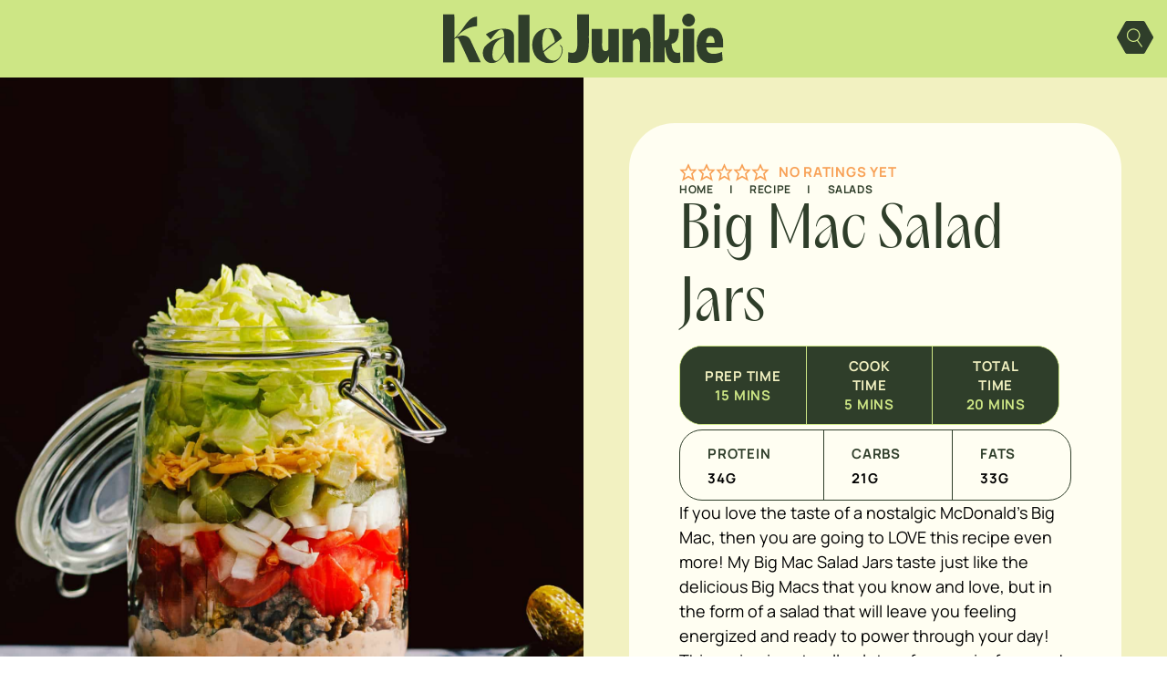

--- FILE ---
content_type: text/html; charset=UTF-8
request_url: https://kalejunkie.com/big-mac-salad-jars/
body_size: 68340
content:
<!DOCTYPE html>
<html lang="en-US">
<head><script class="mv-script-optimized" async="async" fetchpriority="high" data-noptimize="1" data-cfasync="false" src="https://scripts.mediavine.com/tags/kale-junkie.js?ver=6.9" id="mv-script-wrapper-js"></script>
	<meta charset="UTF-8">
	<meta name="viewport" content="width=device-width, initial-scale=1">
<meta name="robots" content="index, follow, max-image-preview:large, max-snippet:-1, max-video-preview:-1">

            <script data-no-defer="1" data-ezscrex="false" data-cfasync="false" data-pagespeed-no-defer="" data-cookieconsent="ignore">
                var ctPublicFunctions = {"_ajax_nonce":"82e90bbf92","_rest_nonce":"9e6d117a14","_ajax_url":"\/wp-admin\/admin-ajax.php","_rest_url":"https:\/\/kalejunkie.com\/wp-json\/","data__cookies_type":"none","data__ajax_type":"admin_ajax","data__bot_detector_enabled":"1","data__frontend_data_log_enabled":1,"cookiePrefix":"","wprocket_detected":false,"host_url":"kalejunkie.com","text__ee_click_to_select":"Click to select the whole data","text__ee_original_email":"The complete one is","text__ee_got_it":"Got it","text__ee_blocked":"Blocked","text__ee_cannot_connect":"Cannot connect","text__ee_cannot_decode":"Can not decode email. Unknown reason","text__ee_email_decoder":"CleanTalk email decoder","text__ee_wait_for_decoding":"The magic is on the way!","text__ee_decoding_process":"Please wait a few seconds while we decode the contact data."}
            </script>
        
            <script data-no-defer="1" data-ezscrex="false" data-cfasync="false" data-pagespeed-no-defer="" data-cookieconsent="ignore">
                var ctPublic = {"_ajax_nonce":"82e90bbf92","settings__forms__check_internal":"0","settings__forms__check_external":"0","settings__forms__force_protection":"0","settings__forms__search_test":"0","settings__forms__wc_add_to_cart":"0","settings__data__bot_detector_enabled":"1","settings__sfw__anti_crawler":0,"blog_home":"https:\/\/kalejunkie.com\/","pixel__setting":"3","pixel__enabled":false,"pixel__url":null,"data__email_check_before_post":"1","data__email_check_exist_post":"0","data__cookies_type":"none","data__key_is_ok":true,"data__visible_fields_required":true,"wl_brandname":"Anti-Spam by CleanTalk","wl_brandname_short":"CleanTalk","ct_checkjs_key":1353690501,"emailEncoderPassKey":"e2b24ae75b0d8a6eeb8a008dd0ac183f","bot_detector_forms_excluded":"W10=","advancedCacheExists":false,"varnishCacheExists":false,"wc_ajax_add_to_cart":false}
            </script>
        
	<!-- This site is optimized with the Yoast SEO Premium plugin v26.7 (Yoast SEO v26.8) - https://yoast.com/product/yoast-seo-premium-wordpress/ -->
	<title>Big Mac Salad Jars - Kalejunkie</title><link rel="preload" href="https://kalejunkie.com/wp-content/uploads/2025/07/kale-junkie-logo.svg" as="image" fetchpriority="high"><link rel="preload" href="https://kalejunkie.com/wp-content/uploads/2022/08/KALEJUNKIE-RELISH-JAR-SALAD-4.jpg" as="image" imagesrcset="https://kalejunkie.com/wp-content/uploads/2022/08/KALEJUNKIE-RELISH-JAR-SALAD-4.jpg 1500w, https://kalejunkie.com/wp-content/uploads/2022/08/KALEJUNKIE-RELISH-JAR-SALAD-4-200x300.jpg 200w, https://kalejunkie.com/wp-content/uploads/2022/08/KALEJUNKIE-RELISH-JAR-SALAD-4-683x1024.jpg 683w, https://kalejunkie.com/wp-content/uploads/2022/08/KALEJUNKIE-RELISH-JAR-SALAD-4-768x1152.jpg 768w, https://kalejunkie.com/wp-content/uploads/2022/08/KALEJUNKIE-RELISH-JAR-SALAD-4-1024x1536.jpg 1024w, https://kalejunkie.com/wp-content/uploads/2022/08/KALEJUNKIE-RELISH-JAR-SALAD-4-1365x2048.jpg 1365w, https://kalejunkie.com/wp-content/uploads/2022/08/KALEJUNKIE-RELISH-JAR-SALAD-4-150x225.jpg 150w" imagesizes="(max-width: 1500px) 100vw, 1500px" fetchpriority="high"><link rel="preload" href="https://kalejunkie.com/wp-content/themes/MTT_2024/assets/fonts/PPAcma-Book.woff" as="font" type="font/woff" crossorigin="" fetchpriority="high"><link rel="preload" href="https://kalejunkie.com/wp-content/themes/MTT_2024/assets/fonts/Manrope-VariableFont_wght.ttf" as="font" type="font/ttf" crossorigin="" fetchpriority="high"><style id="perfmatters-used-css">.yarpp-related{margin-bottom:1em;margin-top:1em;}.yarpp-related a{font-weight:700;text-decoration:none;}.yarpp-related h3{font-size:125%;font-weight:700;margin:0;padding:0 0 5px;text-transform:capitalize;}.wp-block-cover,.wp-block-cover-image{align-items:center;background-position:50%;box-sizing:border-box;display:flex;justify-content:center;min-height:430px;overflow:hidden;overflow:clip;padding:1em;position:relative;}.wp-block-cover .has-background-dim:not([class*=-background-color]),.wp-block-cover-image .has-background-dim:not([class*=-background-color]),.wp-block-cover-image.has-background-dim:not([class*=-background-color]),.wp-block-cover.has-background-dim:not([class*=-background-color]){background-color:#000;}.wp-block-cover-image.has-background-dim:before,.wp-block-cover.has-background-dim:before{background-color:inherit;content:"";}.wp-block-cover .wp-block-cover__background,.wp-block-cover .wp-block-cover__gradient-background,.wp-block-cover-image .wp-block-cover__background,.wp-block-cover-image .wp-block-cover__gradient-background,.wp-block-cover-image.has-background-dim:not(.has-background-gradient):before,.wp-block-cover.has-background-dim:not(.has-background-gradient):before{bottom:0;left:0;opacity:.5;position:absolute;right:0;top:0;}.wp-block-cover-image.has-background-dim.has-background-dim-100 .wp-block-cover__background,.wp-block-cover-image.has-background-dim.has-background-dim-100 .wp-block-cover__gradient-background,.wp-block-cover-image.has-background-dim.has-background-dim-100:not(.has-background-gradient):before,.wp-block-cover.has-background-dim.has-background-dim-100 .wp-block-cover__background,.wp-block-cover.has-background-dim.has-background-dim-100 .wp-block-cover__gradient-background,.wp-block-cover.has-background-dim.has-background-dim-100:not(.has-background-gradient):before{opacity:1;}.wp-block-cover .wp-block-cover__background.has-background-dim.has-background-dim-100,.wp-block-cover .wp-block-cover__gradient-background.has-background-dim.has-background-dim-100,.wp-block-cover-image .wp-block-cover__background.has-background-dim.has-background-dim-100,.wp-block-cover-image .wp-block-cover__gradient-background.has-background-dim.has-background-dim-100{opacity:1;}.wp-block-cover .wp-block-cover__inner-container,.wp-block-cover-image .wp-block-cover__inner-container{color:inherit;position:relative;width:100%;}.wp-block-cover-image.is-position-center-left,.wp-block-cover.is-position-center-left{align-items:center;justify-content:flex-start;}.wp-block-cover-image.has-custom-content-position.has-custom-content-position .wp-block-cover__inner-container,.wp-block-cover.has-custom-content-position.has-custom-content-position .wp-block-cover__inner-container{margin:0;}.wp-block-cover-image.has-custom-content-position.has-custom-content-position.is-position-bottom-left .wp-block-cover__inner-container,.wp-block-cover-image.has-custom-content-position.has-custom-content-position.is-position-bottom-right .wp-block-cover__inner-container,.wp-block-cover-image.has-custom-content-position.has-custom-content-position.is-position-center-left .wp-block-cover__inner-container,.wp-block-cover-image.has-custom-content-position.has-custom-content-position.is-position-center-right .wp-block-cover__inner-container,.wp-block-cover-image.has-custom-content-position.has-custom-content-position.is-position-top-left .wp-block-cover__inner-container,.wp-block-cover-image.has-custom-content-position.has-custom-content-position.is-position-top-right .wp-block-cover__inner-container,.wp-block-cover.has-custom-content-position.has-custom-content-position.is-position-bottom-left .wp-block-cover__inner-container,.wp-block-cover.has-custom-content-position.has-custom-content-position.is-position-bottom-right .wp-block-cover__inner-container,.wp-block-cover.has-custom-content-position.has-custom-content-position.is-position-center-left .wp-block-cover__inner-container,.wp-block-cover.has-custom-content-position.has-custom-content-position.is-position-center-right .wp-block-cover__inner-container,.wp-block-cover.has-custom-content-position.has-custom-content-position.is-position-top-left .wp-block-cover__inner-container,.wp-block-cover.has-custom-content-position.has-custom-content-position.is-position-top-right .wp-block-cover__inner-container{margin:0;width:auto;}:where(.wp-block-cover-image:not(.has-text-color)),:where(.wp-block-cover:not(.has-text-color)){color:#fff;}:where(.wp-block-cover-image.is-light:not(.has-text-color)),:where(.wp-block-cover.is-light:not(.has-text-color)){color:#000;}:root :where(.wp-block-cover h1:not(.has-text-color)),:root :where(.wp-block-cover h2:not(.has-text-color)),:root :where(.wp-block-cover h3:not(.has-text-color)),:root :where(.wp-block-cover h4:not(.has-text-color)),:root :where(.wp-block-cover h5:not(.has-text-color)),:root :where(.wp-block-cover h6:not(.has-text-color)),:root :where(.wp-block-cover p:not(.has-text-color)){color:inherit;}body:not(.editor-styles-wrapper) .wp-block-cover:not(.wp-block-cover:has(.wp-block-cover__background+.wp-block-cover__inner-container)) .wp-block-cover__background,body:not(.editor-styles-wrapper) .wp-block-cover:not(.wp-block-cover:has(.wp-block-cover__background+.wp-block-cover__inner-container)) .wp-block-cover__gradient-background,body:not(.editor-styles-wrapper) .wp-block-cover:not(.wp-block-cover:has(.wp-block-cover__background+.wp-block-cover__inner-container)) .wp-block-cover__inner-container,body:not(.editor-styles-wrapper) .wp-block-cover:not(.wp-block-cover:has(.wp-block-cover__background+.wp-block-cover__inner-container)).has-background-dim:not(.has-background-gradient):before{z-index:1;}@keyframes ct-encoded-form-loader-spin{0%{transform:rotate(0);}100%{transform:rotate(360deg);}}@keyframes apbct_dog{0%,100%,75%{scale:100%;color:transparent;text-shadow:0 0 2px #aaa;}25%{scale:200%;color:unset;text-shadow:unset;}}@keyframes sce-rotate{100%{transform:rotate(360deg) translate(0,0);}}@keyframes a{to{transform:rotate(1turn);}}@font-face{font-family:dearflip;src:url("[data-uri]") format("truetype");font-weight:400;font-style:normal;font-display:block;}.df-ui-btn[class*=" ti-"]:before,.df-ui-btn[class^=ti-]:before,[class*=" df-icon-"]:before,[class^=df-icon-]:before{font-family:dearflip !important;speak:none;font-style:normal;font-weight:400;font-variant:normal;text-transform:none;line-height:1;-webkit-font-smoothing:antialiased;-moz-osx-font-smoothing:grayscale;}.df-text-align-center,.has-text-align-center{text-align:center;}@container dfposts (max-width:1020px){}[data-main-rotation="90"]{transform:rotate(90deg) translateY(-100%);}[data-main-rotation="180"]{transform:rotate(180deg) translate(-100%,-100%);}[data-main-rotation="270"]{transform:rotate(270deg) translateX(-100%);}@-webkit-keyframes searchwp-spinner-line-fade-more{0%,to{opacity:0;}1%{opacity:1;}}@keyframes searchwp-spinner-line-fade-more{0%,to{opacity:0;}1%{opacity:1;}}@-webkit-keyframes searchwp-spinner-line-fade-quick{0%,39%,to{opacity:.25;}40%{opacity:1;}}@keyframes searchwp-spinner-line-fade-quick{0%,39%,to{opacity:.25;}40%{opacity:1;}}@-webkit-keyframes searchwp-spinner-line-fade-default{0%,to{opacity:.22;}1%{opacity:1;}}@keyframes searchwp-spinner-line-fade-default{0%,to{opacity:.22;}1%{opacity:1;}}.wpforms-container .wpforms-error-container,.wpforms-container .wpforms-error-noscript{color:#d63637;}div[style*="z-index: 2147483647"] div[style*="border-width: 11px"][style*="position: absolute"][style*="pointer-events: none"]{border-style:none;}@container wpforms-field-row-responsive (max-width: 200px){padding:0;}@container wpforms-field-2-columns-responsive (max-width: 320px){}@container wpforms-field-3-columns-responsive (max-width: 480px){}div.wpforms-container .wpforms-form .wpforms-field{padding-right:1px;padding-left:1px;}div.wpforms-container .wpforms-form .wpforms-field input.wpforms-field-small,div.wpforms-container .wpforms-form .wpforms-field input.wpforms-field-medium,div.wpforms-container .wpforms-form .wpforms-field input.wpforms-field-large,div.wpforms-container .wpforms-form .wpforms-field select.wpforms-field-small,div.wpforms-container .wpforms-form .wpforms-field select.wpforms-field-medium,div.wpforms-container .wpforms-form .wpforms-field select.wpforms-field-large,div.wpforms-container .wpforms-form .wpforms-field .wpforms-field-row.wpforms-field-small,div.wpforms-container .wpforms-form .wpforms-field .wpforms-field-row.wpforms-field-medium,div.wpforms-container .wpforms-form .wpforms-field .wpforms-field-row.wpforms-field-large{max-width:100%;}div.wpforms-container .wpforms-form .wpforms-field:not(.wpforms-field-phone):not(.wpforms-field-select-style-modern):not(.wpforms-field-radio):not(.wpforms-field-checkbox):not(.wpforms-field-layout):not(.wpforms-field-repeater){overflow-x:hidden;}.wpforms-container .wpforms-form *{word-break:break-word;box-sizing:border-box;}.wpforms-container .wpforms-form .wpforms-field-label,.wpforms-container .wpforms-form .wpforms-field-sublabel,.wpforms-container .wpforms-form .wpforms-field-description,.wpforms-container .wpforms-form textarea,.wpforms-container .wpforms-form li,.wpforms-container .wpforms-form th{hyphens:auto;}.wpforms-container ul,.wpforms-container ul li{background:none;border:0;margin:0;}.wpforms-container .wpforms-submit-container{clear:both;position:relative;}.wpforms-container .wpforms-submit-spinner{margin-inline-start:15px;display:inline-block;vertical-align:middle;}.wpforms-container input.wpforms-field-medium,.wpforms-container select.wpforms-field-medium,.wpforms-container .wpforms-field-row.wpforms-field-medium,.wp-core-ui div.wpforms-container input.wpforms-field-medium,.wp-core-ui div.wpforms-container select.wpforms-field-medium,.wp-core-ui div.wpforms-container .wpforms-field-row.wpforms-field-medium{max-width:60%;}.wpforms-container input.wpforms-field-large,.wpforms-container select.wpforms-field-large,.wpforms-container .wpforms-field-row.wpforms-field-large,.wp-core-ui div.wpforms-container input.wpforms-field-large,.wp-core-ui div.wpforms-container select.wpforms-field-large,.wp-core-ui div.wpforms-container .wpforms-field-row.wpforms-field-large{max-width:100%;}.wpforms-container fieldset,.wp-core-ui div.wpforms-container fieldset{display:block;border:none;margin:0;padding:0;}.wpforms-container .wpforms-field,.wp-core-ui div.wpforms-container .wpforms-field{padding:15px 0;position:relative;}.wpforms-container .wpforms-field-label,.wp-core-ui div.wpforms-container .wpforms-field-label{display:block;font-weight:700;font-style:normal;word-break:break-word;word-wrap:break-word;}.wpforms-container .wpforms-field-label.wpforms-label-hide,.wpforms-container .wpforms-field-sublabel.wpforms-sublabel-hide,.wp-core-ui div.wpforms-container .wpforms-field-label.wpforms-label-hide,.wp-core-ui div.wpforms-container .wpforms-field-sublabel.wpforms-sublabel-hide{position:absolute;clip:rect(0 0 0 0);width:1px;height:1px;margin:-1px;overflow:hidden;}.wpforms-container .wpforms-required-label,.wp-core-ui div.wpforms-container .wpforms-required-label{color:var(--wpforms-label-error-color);font-weight:normal;}.wpforms-container input[type=date],.wpforms-container input[type=datetime],.wpforms-container input[type=datetime-local],.wpforms-container input[type=email],.wpforms-container input[type=month],.wpforms-container input[type=number],.wpforms-container input[type=password],.wpforms-container input[type=range],.wpforms-container input[type=search],.wpforms-container input[type=tel],.wpforms-container input[type=text],.wpforms-container input[type=time],.wpforms-container input[type=url],.wpforms-container input[type=week],.wpforms-container select,.wpforms-container textarea,.wp-core-ui div.wpforms-container input[type=date],.wp-core-ui div.wpforms-container input[type=datetime],.wp-core-ui div.wpforms-container input[type=datetime-local],.wp-core-ui div.wpforms-container input[type=email],.wp-core-ui div.wpforms-container input[type=month],.wp-core-ui div.wpforms-container input[type=number],.wp-core-ui div.wpforms-container input[type=password],.wp-core-ui div.wpforms-container input[type=range],.wp-core-ui div.wpforms-container input[type=search],.wp-core-ui div.wpforms-container input[type=tel],.wp-core-ui div.wpforms-container input[type=text],.wp-core-ui div.wpforms-container input[type=time],.wp-core-ui div.wpforms-container input[type=url],.wp-core-ui div.wpforms-container input[type=week],.wp-core-ui div.wpforms-container select,.wp-core-ui div.wpforms-container textarea{display:block;width:100%;box-sizing:border-box;font-family:inherit;font-style:normal;font-weight:400;margin:0;}.wpforms-container input[type=date]:read-only,.wpforms-container input[type=datetime]:read-only,.wpforms-container input[type=datetime-local]:read-only,.wpforms-container input[type=email]:read-only,.wpforms-container input[type=month]:read-only,.wpforms-container input[type=number]:read-only,.wpforms-container input[type=password]:read-only,.wpforms-container input[type=range]:read-only,.wpforms-container input[type=search]:read-only,.wpforms-container input[type=tel]:read-only,.wpforms-container input[type=text]:read-only,.wpforms-container input[type=time]:read-only,.wpforms-container input[type=url]:read-only,.wpforms-container input[type=week]:read-only,.wpforms-container select:read-only,.wpforms-container textarea:read-only,.wp-core-ui div.wpforms-container input[type=date]:read-only,.wp-core-ui div.wpforms-container input[type=datetime]:read-only,.wp-core-ui div.wpforms-container input[type=datetime-local]:read-only,.wp-core-ui div.wpforms-container input[type=email]:read-only,.wp-core-ui div.wpforms-container input[type=month]:read-only,.wp-core-ui div.wpforms-container input[type=number]:read-only,.wp-core-ui div.wpforms-container input[type=password]:read-only,.wp-core-ui div.wpforms-container input[type=range]:read-only,.wp-core-ui div.wpforms-container input[type=search]:read-only,.wp-core-ui div.wpforms-container input[type=tel]:read-only,.wp-core-ui div.wpforms-container input[type=text]:read-only,.wp-core-ui div.wpforms-container input[type=time]:read-only,.wp-core-ui div.wpforms-container input[type=url]:read-only,.wp-core-ui div.wpforms-container input[type=week]:read-only,.wp-core-ui div.wpforms-container select:read-only,.wp-core-ui div.wpforms-container textarea:read-only{cursor:default;}.wpforms-container textarea,.wp-core-ui div.wpforms-container textarea{resize:vertical;}.wpforms-container input[type=checkbox],.wpforms-container input[type=radio],.wp-core-ui div.wpforms-container input[type=checkbox],.wp-core-ui div.wpforms-container input[type=radio]{width:16px;height:16px;margin:2px 10px 0 3px;display:inline-block;vertical-align:baseline;font-style:normal;font-weight:400;}.wpforms-container .wpforms-field{float:none;clear:both;}.wpforms-container textarea{line-height:1.3;}.wpforms-container textarea.wpforms-field-medium{height:120px;}.wpforms-container textarea.wpforms-field-large{height:220px;}div.wpforms-container-full,div.wpforms-container-full *{background:none;border:0 none;border-radius:0;-webkit-border-radius:0;-moz-border-radius:0;float:none;font-size:100%;height:auto;letter-spacing:normal;outline:none;position:static;text-indent:0;text-shadow:none;text-transform:none;width:auto;visibility:visible;overflow:visible;margin:0;padding:0;box-sizing:border-box;-webkit-box-sizing:border-box;-moz-box-sizing:border-box;-webkit-box-shadow:none;-moz-box-shadow:none;-ms-box-shadow:none;-o-box-shadow:none;box-shadow:none;}div.wpforms-container-full img,div.wpforms-container-full video,div.wpforms-container-full canvas,div.wpforms-container-full svg{overflow:clip;}div.wpforms-container-full{margin-left:auto;margin-right:auto;}div.wpforms-container-full:not(:empty){margin:24px auto;padding:var(--wpforms-container-padding);background-clip:padding-box;background-color:var(--wpforms-background-color);background-image:var(--wpforms-background-url);background-position:var(--wpforms-background-position);background-repeat:var(--wpforms-background-repeat);background-size:var(--wpforms-background-size);border-style:var(--wpforms-container-border-style);border-width:var(--wpforms-container-border-width);border-color:var(--wpforms-container-border-color);border-radius:var(--wpforms-container-border-radius);box-shadow:var(--wpforms-container-shadow-size-box-shadow);}div.wpforms-container-full input,div.wpforms-container-full label,div.wpforms-container-full select,div.wpforms-container-full button,div.wpforms-container-full textarea{margin:0;border:0;padding:0;vertical-align:middle;background:none;height:auto;box-sizing:border-box;}div.wpforms-container-full h1,div.wpforms-container-full h2,div.wpforms-container-full h3,div.wpforms-container-full h4,div.wpforms-container-full h5,div.wpforms-container-full h6,div.wpforms-container-full small,div.wpforms-container-full sup,div.wpforms-container-full sub,div.wpforms-container-full dl,div.wpforms-container-full dt,div.wpforms-container-full dd,div.wpforms-container-full time,div.wpforms-container-full address,div.wpforms-container-full pre,div.wpforms-container-full code,div.wpforms-container-full blockquote,div.wpforms-container-full sup,div.wpforms-container-full sub,div.wpforms-container-full del{font-size:revert;font-weight:revert;margin:revert;padding:revert;}div.wpforms-container-full ul,div.wpforms-container-full ul li{background:none;border:0;margin:0;padding:0;}div.wpforms-container-full ul li{margin-bottom:15px;}div.wpforms-container-full ul li:last-of-type{margin-bottom:0;}div.wpforms-container-full fieldset{min-width:0;}div.wpforms-container-full .wpforms-form .wpforms-submit-container{margin-top:var(--wpforms-button-size-margin-top);}div.wpforms-container-full .wpforms-form .wpforms-submit-spinner{max-width:26px;}div.wpforms-container-full .wpforms-field-label,.wp-core-ui div.wpforms-container-full .wpforms-field-label{margin:0 0 var(--wpforms-field-size-input-spacing) 0;padding:0;font-size:var(--wpforms-label-size-font-size);line-height:var(--wpforms-label-size-line-height);color:var(--wpforms-label-color);}div.wpforms-container-full .wpforms-required-label,.wp-core-ui div.wpforms-container-full .wpforms-required-label{font-weight:400;}div.wpforms-container-full input[type=date],div.wpforms-container-full input[type=datetime],div.wpforms-container-full input[type=datetime-local],div.wpforms-container-full input[type=email],div.wpforms-container-full input[type=month],div.wpforms-container-full input[type=number],div.wpforms-container-full input[type=password],div.wpforms-container-full input[type=range],div.wpforms-container-full input[type=search],div.wpforms-container-full input[type=tel],div.wpforms-container-full input[type=text],div.wpforms-container-full input[type=time],div.wpforms-container-full input[type=url],div.wpforms-container-full input[type=week],div.wpforms-container-full select,div.wpforms-container-full textarea,.wp-core-ui div.wpforms-container-full input[type=date],.wp-core-ui div.wpforms-container-full input[type=datetime],.wp-core-ui div.wpforms-container-full input[type=datetime-local],.wp-core-ui div.wpforms-container-full input[type=email],.wp-core-ui div.wpforms-container-full input[type=month],.wp-core-ui div.wpforms-container-full input[type=number],.wp-core-ui div.wpforms-container-full input[type=password],.wp-core-ui div.wpforms-container-full input[type=range],.wp-core-ui div.wpforms-container-full input[type=search],.wp-core-ui div.wpforms-container-full input[type=tel],.wp-core-ui div.wpforms-container-full input[type=text],.wp-core-ui div.wpforms-container-full input[type=time],.wp-core-ui div.wpforms-container-full input[type=url],.wp-core-ui div.wpforms-container-full input[type=week],.wp-core-ui div.wpforms-container-full select,.wp-core-ui div.wpforms-container-full textarea{background-color:var(--wpforms-field-background-color);background-clip:padding-box;border-radius:var(--wpforms-field-border-radius);color:var(--wpforms-field-text-color);border-width:var(--wpforms-field-border-size);border-style:var(--wpforms-field-border-style);border-color:var(--wpforms-field-border-color);padding:0 var(--wpforms-field-size-padding-h);font-size:var(--wpforms-field-size-font-size);line-height:100%;box-shadow:none;transition:border .15s,box-shadow .15s;}div.wpforms-container-full input[type=date]:focus,div.wpforms-container-full input[type=datetime]:focus,div.wpforms-container-full input[type=datetime-local]:focus,div.wpforms-container-full input[type=email]:focus,div.wpforms-container-full input[type=month]:focus,div.wpforms-container-full input[type=number]:focus,div.wpforms-container-full input[type=password]:focus,div.wpforms-container-full input[type=range]:focus,div.wpforms-container-full input[type=search]:focus,div.wpforms-container-full input[type=tel]:focus,div.wpforms-container-full input[type=text]:focus,div.wpforms-container-full input[type=time]:focus,div.wpforms-container-full input[type=url]:focus,div.wpforms-container-full input[type=week]:focus,div.wpforms-container-full select:focus,div.wpforms-container-full textarea:focus,.wp-core-ui div.wpforms-container-full input[type=date]:focus,.wp-core-ui div.wpforms-container-full input[type=datetime]:focus,.wp-core-ui div.wpforms-container-full input[type=datetime-local]:focus,.wp-core-ui div.wpforms-container-full input[type=email]:focus,.wp-core-ui div.wpforms-container-full input[type=month]:focus,.wp-core-ui div.wpforms-container-full input[type=number]:focus,.wp-core-ui div.wpforms-container-full input[type=password]:focus,.wp-core-ui div.wpforms-container-full input[type=range]:focus,.wp-core-ui div.wpforms-container-full input[type=search]:focus,.wp-core-ui div.wpforms-container-full input[type=tel]:focus,.wp-core-ui div.wpforms-container-full input[type=text]:focus,.wp-core-ui div.wpforms-container-full input[type=time]:focus,.wp-core-ui div.wpforms-container-full input[type=url]:focus,.wp-core-ui div.wpforms-container-full input[type=week]:focus,.wp-core-ui div.wpforms-container-full select:focus,.wp-core-ui div.wpforms-container-full textarea:focus{border-width:var(--wpforms-field-border-size,0);border-style:solid;border-color:var(--wpforms-button-background-color);box-shadow:0 0 0 1px var(--wpforms-button-background-color),0px 1px 2px rgba(0,0,0,.15);outline:none;}div.wpforms-container-full input[type=date]:focus:invalid,div.wpforms-container-full input[type=datetime]:focus:invalid,div.wpforms-container-full input[type=datetime-local]:focus:invalid,div.wpforms-container-full input[type=email]:focus:invalid,div.wpforms-container-full input[type=month]:focus:invalid,div.wpforms-container-full input[type=number]:focus:invalid,div.wpforms-container-full input[type=password]:focus:invalid,div.wpforms-container-full input[type=range]:focus:invalid,div.wpforms-container-full input[type=search]:focus:invalid,div.wpforms-container-full input[type=tel]:focus:invalid,div.wpforms-container-full input[type=text]:focus:invalid,div.wpforms-container-full input[type=time]:focus:invalid,div.wpforms-container-full input[type=url]:focus:invalid,div.wpforms-container-full input[type=week]:focus:invalid,div.wpforms-container-full select:focus:invalid,div.wpforms-container-full textarea:focus:invalid,.wp-core-ui div.wpforms-container-full input[type=date]:focus:invalid,.wp-core-ui div.wpforms-container-full input[type=datetime]:focus:invalid,.wp-core-ui div.wpforms-container-full input[type=datetime-local]:focus:invalid,.wp-core-ui div.wpforms-container-full input[type=email]:focus:invalid,.wp-core-ui div.wpforms-container-full input[type=month]:focus:invalid,.wp-core-ui div.wpforms-container-full input[type=number]:focus:invalid,.wp-core-ui div.wpforms-container-full input[type=password]:focus:invalid,.wp-core-ui div.wpforms-container-full input[type=range]:focus:invalid,.wp-core-ui div.wpforms-container-full input[type=search]:focus:invalid,.wp-core-ui div.wpforms-container-full input[type=tel]:focus:invalid,.wp-core-ui div.wpforms-container-full input[type=text]:focus:invalid,.wp-core-ui div.wpforms-container-full input[type=time]:focus:invalid,.wp-core-ui div.wpforms-container-full input[type=url]:focus:invalid,.wp-core-ui div.wpforms-container-full input[type=week]:focus:invalid,.wp-core-ui div.wpforms-container-full select:focus:invalid,.wp-core-ui div.wpforms-container-full textarea:focus:invalid{border-width:var(--wpforms-field-border-size,0);border-style:solid;border-color:var(--wpforms-button-background-color);box-shadow:0 0 0 1px var(--wpforms-button-background-color),0px 1px 2px rgba(0,0,0,.15);outline:none;color:var(--wpforms-field-text-color);}div.wpforms-container-full input[type=date][disabled],div.wpforms-container-full input[type=datetime][disabled],div.wpforms-container-full input[type=datetime-local][disabled],div.wpforms-container-full input[type=email][disabled],div.wpforms-container-full input[type=month][disabled],div.wpforms-container-full input[type=number][disabled],div.wpforms-container-full input[type=password][disabled],div.wpforms-container-full input[type=range][disabled],div.wpforms-container-full input[type=search][disabled],div.wpforms-container-full input[type=tel][disabled],div.wpforms-container-full input[type=text][disabled],div.wpforms-container-full input[type=time][disabled],div.wpforms-container-full input[type=url][disabled],div.wpforms-container-full input[type=week][disabled],div.wpforms-container-full select[disabled],div.wpforms-container-full textarea[disabled],.wp-core-ui div.wpforms-container-full input[type=date][disabled],.wp-core-ui div.wpforms-container-full input[type=datetime][disabled],.wp-core-ui div.wpforms-container-full input[type=datetime-local][disabled],.wp-core-ui div.wpforms-container-full input[type=email][disabled],.wp-core-ui div.wpforms-container-full input[type=month][disabled],.wp-core-ui div.wpforms-container-full input[type=number][disabled],.wp-core-ui div.wpforms-container-full input[type=password][disabled],.wp-core-ui div.wpforms-container-full input[type=range][disabled],.wp-core-ui div.wpforms-container-full input[type=search][disabled],.wp-core-ui div.wpforms-container-full input[type=tel][disabled],.wp-core-ui div.wpforms-container-full input[type=text][disabled],.wp-core-ui div.wpforms-container-full input[type=time][disabled],.wp-core-ui div.wpforms-container-full input[type=url][disabled],.wp-core-ui div.wpforms-container-full input[type=week][disabled],.wp-core-ui div.wpforms-container-full select[disabled],.wp-core-ui div.wpforms-container-full textarea[disabled]{color:var(--wpforms-field-text-color);opacity:.5;}div.wpforms-container-full input[type=date]::-webkit-input-placeholder,div.wpforms-container-full input[type=datetime]::-webkit-input-placeholder,div.wpforms-container-full input[type=datetime-local]::-webkit-input-placeholder,div.wpforms-container-full input[type=email]::-webkit-input-placeholder,div.wpforms-container-full input[type=month]::-webkit-input-placeholder,div.wpforms-container-full input[type=number]::-webkit-input-placeholder,div.wpforms-container-full input[type=password]::-webkit-input-placeholder,div.wpforms-container-full input[type=range]::-webkit-input-placeholder,div.wpforms-container-full input[type=search]::-webkit-input-placeholder,div.wpforms-container-full input[type=tel]::-webkit-input-placeholder,div.wpforms-container-full input[type=text]::-webkit-input-placeholder,div.wpforms-container-full input[type=time]::-webkit-input-placeholder,div.wpforms-container-full input[type=url]::-webkit-input-placeholder,div.wpforms-container-full input[type=week]::-webkit-input-placeholder,div.wpforms-container-full select::-webkit-input-placeholder,div.wpforms-container-full textarea::-webkit-input-placeholder,.wp-core-ui div.wpforms-container-full input[type=date]::-webkit-input-placeholder,.wp-core-ui div.wpforms-container-full input[type=datetime]::-webkit-input-placeholder,.wp-core-ui div.wpforms-container-full input[type=datetime-local]::-webkit-input-placeholder,.wp-core-ui div.wpforms-container-full input[type=email]::-webkit-input-placeholder,.wp-core-ui div.wpforms-container-full input[type=month]::-webkit-input-placeholder,.wp-core-ui div.wpforms-container-full input[type=number]::-webkit-input-placeholder,.wp-core-ui div.wpforms-container-full input[type=password]::-webkit-input-placeholder,.wp-core-ui div.wpforms-container-full input[type=range]::-webkit-input-placeholder,.wp-core-ui div.wpforms-container-full input[type=search]::-webkit-input-placeholder,.wp-core-ui div.wpforms-container-full input[type=tel]::-webkit-input-placeholder,.wp-core-ui div.wpforms-container-full input[type=text]::-webkit-input-placeholder,.wp-core-ui div.wpforms-container-full input[type=time]::-webkit-input-placeholder,.wp-core-ui div.wpforms-container-full input[type=url]::-webkit-input-placeholder,.wp-core-ui div.wpforms-container-full input[type=week]::-webkit-input-placeholder,.wp-core-ui div.wpforms-container-full select::-webkit-input-placeholder,.wp-core-ui div.wpforms-container-full textarea::-webkit-input-placeholder{color:var(--wpforms-field-text-color);opacity:.5;pointer-events:none;}div.wpforms-container-full input[type=date]::-moz-placeholder,div.wpforms-container-full input[type=datetime]::-moz-placeholder,div.wpforms-container-full input[type=datetime-local]::-moz-placeholder,div.wpforms-container-full input[type=email]::-moz-placeholder,div.wpforms-container-full input[type=month]::-moz-placeholder,div.wpforms-container-full input[type=number]::-moz-placeholder,div.wpforms-container-full input[type=password]::-moz-placeholder,div.wpforms-container-full input[type=range]::-moz-placeholder,div.wpforms-container-full input[type=search]::-moz-placeholder,div.wpforms-container-full input[type=tel]::-moz-placeholder,div.wpforms-container-full input[type=text]::-moz-placeholder,div.wpforms-container-full input[type=time]::-moz-placeholder,div.wpforms-container-full input[type=url]::-moz-placeholder,div.wpforms-container-full input[type=week]::-moz-placeholder,div.wpforms-container-full select::-moz-placeholder,div.wpforms-container-full textarea::-moz-placeholder,.wp-core-ui div.wpforms-container-full input[type=date]::-moz-placeholder,.wp-core-ui div.wpforms-container-full input[type=datetime]::-moz-placeholder,.wp-core-ui div.wpforms-container-full input[type=datetime-local]::-moz-placeholder,.wp-core-ui div.wpforms-container-full input[type=email]::-moz-placeholder,.wp-core-ui div.wpforms-container-full input[type=month]::-moz-placeholder,.wp-core-ui div.wpforms-container-full input[type=number]::-moz-placeholder,.wp-core-ui div.wpforms-container-full input[type=password]::-moz-placeholder,.wp-core-ui div.wpforms-container-full input[type=range]::-moz-placeholder,.wp-core-ui div.wpforms-container-full input[type=search]::-moz-placeholder,.wp-core-ui div.wpforms-container-full input[type=tel]::-moz-placeholder,.wp-core-ui div.wpforms-container-full input[type=text]::-moz-placeholder,.wp-core-ui div.wpforms-container-full input[type=time]::-moz-placeholder,.wp-core-ui div.wpforms-container-full input[type=url]::-moz-placeholder,.wp-core-ui div.wpforms-container-full input[type=week]::-moz-placeholder,.wp-core-ui div.wpforms-container-full select::-moz-placeholder,.wp-core-ui div.wpforms-container-full textarea::-moz-placeholder{color:var(--wpforms-field-text-color);opacity:.5;pointer-events:none;}div.wpforms-container-full input[type=date]:-moz-placeholder,div.wpforms-container-full input[type=datetime]:-moz-placeholder,div.wpforms-container-full input[type=datetime-local]:-moz-placeholder,div.wpforms-container-full input[type=email]:-moz-placeholder,div.wpforms-container-full input[type=month]:-moz-placeholder,div.wpforms-container-full input[type=number]:-moz-placeholder,div.wpforms-container-full input[type=password]:-moz-placeholder,div.wpforms-container-full input[type=range]:-moz-placeholder,div.wpforms-container-full input[type=search]:-moz-placeholder,div.wpforms-container-full input[type=tel]:-moz-placeholder,div.wpforms-container-full input[type=text]:-moz-placeholder,div.wpforms-container-full input[type=time]:-moz-placeholder,div.wpforms-container-full input[type=url]:-moz-placeholder,div.wpforms-container-full input[type=week]:-moz-placeholder,div.wpforms-container-full select:-moz-placeholder,div.wpforms-container-full textarea:-moz-placeholder,.wp-core-ui div.wpforms-container-full input[type=date]:-moz-placeholder,.wp-core-ui div.wpforms-container-full input[type=datetime]:-moz-placeholder,.wp-core-ui div.wpforms-container-full input[type=datetime-local]:-moz-placeholder,.wp-core-ui div.wpforms-container-full input[type=email]:-moz-placeholder,.wp-core-ui div.wpforms-container-full input[type=month]:-moz-placeholder,.wp-core-ui div.wpforms-container-full input[type=number]:-moz-placeholder,.wp-core-ui div.wpforms-container-full input[type=password]:-moz-placeholder,.wp-core-ui div.wpforms-container-full input[type=range]:-moz-placeholder,.wp-core-ui div.wpforms-container-full input[type=search]:-moz-placeholder,.wp-core-ui div.wpforms-container-full input[type=tel]:-moz-placeholder,.wp-core-ui div.wpforms-container-full input[type=text]:-moz-placeholder,.wp-core-ui div.wpforms-container-full input[type=time]:-moz-placeholder,.wp-core-ui div.wpforms-container-full input[type=url]:-moz-placeholder,.wp-core-ui div.wpforms-container-full input[type=week]:-moz-placeholder,.wp-core-ui div.wpforms-container-full select:-moz-placeholder,.wp-core-ui div.wpforms-container-full textarea:-moz-placeholder{color:var(--wpforms-field-text-color);opacity:.5;pointer-events:none;}div.wpforms-container-full textarea,.wp-core-ui div.wpforms-container-full textarea{width:100%;}div.wpforms-container-full input,div.wpforms-container-full select,.wp-core-ui div.wpforms-container-full input,.wp-core-ui div.wpforms-container-full select{height:var(--wpforms-field-size-input-height);}div.wpforms-container-full input[type=number]:read-only,.wp-core-ui div.wpforms-container-full input[type=number]:read-only{appearance:textfield;-moz-appearance:textfield;-webkit-appearance:textfield;}div.wpforms-container-full input[type=number]:read-only::-webkit-inner-spin-button,.wp-core-ui div.wpforms-container-full input[type=number]:read-only::-webkit-inner-spin-button{visibility:hidden;}div.wpforms-container-full input[type=submit],div.wpforms-container-full button[type=submit],div.wpforms-container-full .wpforms-page-button,.wp-core-ui div.wpforms-container-full input[type=submit],.wp-core-ui div.wpforms-container-full button[type=submit],.wp-core-ui div.wpforms-container-full .wpforms-page-button{height:var(--wpforms-button-size-height);background-color:var(--wpforms-button-background-color-alt,var(--wpforms-button-background-color));border-radius:var(--wpforms-button-border-radius);border-style:var(--wpforms-button-border-style);border-color:var(--wpforms-button-border-color);border-width:var(--wpforms-button-border-size);box-shadow:none;color:var(--wpforms-button-text-color);padding:0 var(--wpforms-button-size-padding-h);font-family:inherit;font-weight:500;font-size:var(--wpforms-button-size-font-size);line-height:100%;cursor:pointer;transition:all .15s ease-in-out;position:relative;text-decoration:none;}div.wpforms-container-full input[type=submit]:not(:hover):not(:active),div.wpforms-container-full button[type=submit]:not(:hover):not(:active),div.wpforms-container-full .wpforms-page-button:not(:hover):not(:active),.wp-core-ui div.wpforms-container-full input[type=submit]:not(:hover):not(:active),.wp-core-ui div.wpforms-container-full button[type=submit]:not(:hover):not(:active),.wp-core-ui div.wpforms-container-full .wpforms-page-button:not(:hover):not(:active){background-color:var(--wpforms-button-background-color-alt,var(--wpforms-button-background-color));color:var(--wpforms-button-text-color);}div.wpforms-container-full input[type=submit]:hover,div.wpforms-container-full input[type=submit]:active,div.wpforms-container-full button[type=submit]:hover,div.wpforms-container-full button[type=submit]:active,div.wpforms-container-full .wpforms-page-button:hover,div.wpforms-container-full .wpforms-page-button:active,.wp-core-ui div.wpforms-container-full input[type=submit]:hover,.wp-core-ui div.wpforms-container-full input[type=submit]:active,.wp-core-ui div.wpforms-container-full button[type=submit]:hover,.wp-core-ui div.wpforms-container-full button[type=submit]:active,.wp-core-ui div.wpforms-container-full .wpforms-page-button:hover,.wp-core-ui div.wpforms-container-full .wpforms-page-button:active{background:linear-gradient(0deg,rgba(0,0,0,.2),rgba(0,0,0,.2)),var(--wpforms-button-background-color-alt,var(--wpforms-button-background-color));}div.wpforms-container-full input[type=submit]:focus,div.wpforms-container-full button[type=submit]:focus,div.wpforms-container-full .wpforms-page-button:focus,.wp-core-ui div.wpforms-container-full input[type=submit]:focus,.wp-core-ui div.wpforms-container-full button[type=submit]:focus,.wp-core-ui div.wpforms-container-full .wpforms-page-button:focus{outline:none;}div.wpforms-container-full input[type=submit]:focus:after,div.wpforms-container-full button[type=submit]:focus:after,div.wpforms-container-full .wpforms-page-button:focus:after,.wp-core-ui div.wpforms-container-full input[type=submit]:focus:after,.wp-core-ui div.wpforms-container-full button[type=submit]:focus:after,.wp-core-ui div.wpforms-container-full .wpforms-page-button:focus:after{content:"";position:absolute;border:2px solid var(--wpforms-button-background-color);border-radius:calc(var(--wpforms-button-border-radius) + 2px);top:calc(-4px - var(--wpforms-button-border-size,1px));right:calc(-4px - var(--wpforms-button-border-size,1px));bottom:calc(-4px - var(--wpforms-button-border-size,1px));left:calc(-4px - var(--wpforms-button-border-size,1px));}div.wpforms-container-full input[type=submit]:disabled,div.wpforms-container-full input[type=submit]:disabled:hover,div.wpforms-container-full input[type=submit].wpforms-disabled,div.wpforms-container-full button[type=submit]:disabled,div.wpforms-container-full button[type=submit]:disabled:hover,div.wpforms-container-full button[type=submit].wpforms-disabled,div.wpforms-container-full .wpforms-page-button:disabled,div.wpforms-container-full .wpforms-page-button:disabled:hover,div.wpforms-container-full .wpforms-page-button.wpforms-disabled,.wp-core-ui div.wpforms-container-full input[type=submit]:disabled,.wp-core-ui div.wpforms-container-full input[type=submit]:disabled:hover,.wp-core-ui div.wpforms-container-full input[type=submit].wpforms-disabled,.wp-core-ui div.wpforms-container-full button[type=submit]:disabled,.wp-core-ui div.wpforms-container-full button[type=submit]:disabled:hover,.wp-core-ui div.wpforms-container-full button[type=submit].wpforms-disabled,.wp-core-ui div.wpforms-container-full .wpforms-page-button:disabled,.wp-core-ui div.wpforms-container-full .wpforms-page-button:disabled:hover,.wp-core-ui div.wpforms-container-full .wpforms-page-button.wpforms-disabled{background-color:var(--wpforms-button-background-color-alt,var(--wpforms-button-background-color));cursor:default;}div.wpforms-container-full:not(.wpforms-gutenberg-form-selector) input[type=date]:disabled,div.wpforms-container-full:not(.wpforms-gutenberg-form-selector) input[type=datetime]:disabled,div.wpforms-container-full:not(.wpforms-gutenberg-form-selector) input[type=datetime-local]:disabled,div.wpforms-container-full:not(.wpforms-gutenberg-form-selector) input[type=email]:disabled,div.wpforms-container-full:not(.wpforms-gutenberg-form-selector) input[type=month]:disabled,div.wpforms-container-full:not(.wpforms-gutenberg-form-selector) input[type=number]:disabled,div.wpforms-container-full:not(.wpforms-gutenberg-form-selector) input[type=password]:disabled,div.wpforms-container-full:not(.wpforms-gutenberg-form-selector) input[type=range]:disabled,div.wpforms-container-full:not(.wpforms-gutenberg-form-selector) input[type=search]:disabled,div.wpforms-container-full:not(.wpforms-gutenberg-form-selector) input[type=tel]:disabled,div.wpforms-container-full:not(.wpforms-gutenberg-form-selector) input[type=text]:disabled,div.wpforms-container-full:not(.wpforms-gutenberg-form-selector) input[type=time]:disabled,div.wpforms-container-full:not(.wpforms-gutenberg-form-selector) input[type=url]:disabled,div.wpforms-container-full:not(.wpforms-gutenberg-form-selector) input[type=week]:disabled,div.wpforms-container-full:not(.wpforms-gutenberg-form-selector) select:disabled,div.wpforms-container-full:not(.wpforms-gutenberg-form-selector) textarea:disabled{cursor:not-allowed;opacity:.5;}div.wpforms-container-full:not(.wpforms-gutenberg-form-selector) input[type=checkbox]:disabled:before,div.wpforms-container-full:not(.wpforms-gutenberg-form-selector) input[type=checkbox]:disabled:after,div.wpforms-container-full:not(.wpforms-gutenberg-form-selector) input[type=radio]:disabled:before,div.wpforms-container-full:not(.wpforms-gutenberg-form-selector) input[type=radio]:disabled:after{cursor:not-allowed;opacity:.5;}div.wpforms-container-full:not(.wpforms-gutenberg-form-selector) input[type=submit]:disabled,div.wpforms-container-full:not(.wpforms-gutenberg-form-selector) input[type=submit]:disabled:hover,div.wpforms-container-full:not(.wpforms-gutenberg-form-selector) input[type=submit].wpforms-disabled,div.wpforms-container-full:not(.wpforms-gutenberg-form-selector) button[type=submit]:disabled,div.wpforms-container-full:not(.wpforms-gutenberg-form-selector) button[type=submit]:disabled:hover,div.wpforms-container-full:not(.wpforms-gutenberg-form-selector) button[type=submit].wpforms-disabled,div.wpforms-container-full:not(.wpforms-gutenberg-form-selector) .wpforms-page-button:disabled,div.wpforms-container-full:not(.wpforms-gutenberg-form-selector) .wpforms-page-button:disabled:hover,div.wpforms-container-full:not(.wpforms-gutenberg-form-selector) .wpforms-page-button.wpforms-disabled{opacity:.5;}div.wpforms-container-full input[type=checkbox],div.wpforms-container-full input[type=radio]{position:relative;display:inline-block;background:none;height:calc(var(--wpforms-field-size-checkbox-size) - 2px + calc(var(--wpforms-field-border-size,1px) * 2));width:calc(var(--wpforms-field-size-checkbox-size) - 2px + calc(var(--wpforms-field-border-size,1px) * 2));margin:0 0 0 2px;border:none;box-shadow:none;vertical-align:middle;opacity:1;appearance:none;}div.wpforms-container-full input[type=checkbox]:before,div.wpforms-container-full input[type=checkbox]:after,div.wpforms-container-full input[type=radio]:before,div.wpforms-container-full input[type=radio]:after{content:"";position:absolute;left:-2px;top:-2px;width:var(--wpforms-field-size-checkbox-size);height:var(--wpforms-field-size-checkbox-size);box-sizing:content-box;cursor:pointer;}div.wpforms-container-full input[type=checkbox]:before,div.wpforms-container-full input[type=radio]:before{border-width:var(--wpforms-field-border-size);border-style:var(--wpforms-field-border-style);border-color:var(--wpforms-field-border-color);background-color:var(--wpforms-field-background-color);background-clip:padding-box;background-image:none;border-radius:3px;}div.wpforms-container-full input[type=checkbox]+label,div.wpforms-container-full input[type=radio]+label{display:inline;position:relative;padding-inline-start:12px;font-size:var(--wpforms-label-size-font-size);cursor:pointer;vertical-align:middle;}div.wpforms-container-full input[type=checkbox]:checked:before,div.wpforms-container-full input[type=radio]:checked:before{margin:0;border-width:var(--wpforms-field-border-size,0);border-style:solid;border-color:var(--wpforms-button-background-color);box-shadow:0 0 0 1px var(--wpforms-button-background-color),0px 1px 2px rgba(0,0,0,.15);outline:none;}div.wpforms-container-full input[type=checkbox]:focus,div.wpforms-container-full input[type=radio]:focus{outline:none;}div.wpforms-container-full input[type=checkbox]:focus:before,div.wpforms-container-full input[type=radio]:focus:before{border-width:var(--wpforms-field-border-size,0);border-style:solid;border-color:var(--wpforms-button-background-color);box-shadow:0 0 0 1px var(--wpforms-button-background-color),0px 1px 2px rgba(0,0,0,.15);outline:none;}div.wpforms-container-full input[type=checkbox]:checked:after{border-top:none;border-right:none;height:calc(var(--wpforms-field-size-checkbox-size) * .6);border-left:4px solid var(--wpforms-button-background-color);border-bottom:4px solid var(--wpforms-button-background-color);background-color:transparent;transform:translate(0,1px) scale(.5) rotate(-45deg);left:calc(-4px + var(--wpforms-field-border-size,1px));top:calc(-3px + var(--wpforms-field-border-size,1px));}div.wpforms-container-full input[type=radio]{border-radius:50%;}div.wpforms-container-full input[type=radio]:before{border-radius:50%;}div.wpforms-container-full input[type=radio]:checked:after{border:1px solid transparent;border-radius:50%;background-color:var(--wpforms-button-background-color);transform:scale(.5);-moz-transform:scale(.47);left:calc(-3px + var(--wpforms-field-border-size,1px));top:calc(-3px + var(--wpforms-field-border-size,1px));}div.wpforms-container-full .wpforms-form textarea{line-height:1.3;min-height:var(--wpforms-field-size-input-height);padding:var(--wpforms-field-size-padding-h);resize:vertical;}div.wpforms-container-full .wpforms-form textarea.wpforms-field-medium{height:calc(var(--wpforms-field-size-input-height) * 2.8);}div.wpforms-container-full .wpforms-form textarea.wpforms-field-large{height:calc(var(--wpforms-field-size-input-height) * 5.1);}div.wpforms-container-full .wpforms-form textarea:focus{color:var(--wpforms-field-text-color);}@container wpforms-field-row-responsive (max-width: 200px){}@container ( max-width: 300px ){padding-left:0;text-align:center;background-position:calc(50% - 2px) calc(100% - 4px),calc(50% + 3px) calc(100% - 4px);}@container wpforms-field-cc-row-responsive (max-width: 300px){min-width:100%;padding:0;}@container wpforms-field-row-responsive (max-width: 200px){padding:0 !important;}@container wpforms-field-cc-row-responsive (max-width: 300px){}</style>
	<meta name="description" content="If you love the taste of a delicious McDonald's Big Mac, then you are going to love this fun, refreshing, and healthy take on the classic recipe!">
	<link rel="canonical" href="https://kalejunkie.com/big-mac-salad-jars/">
	<meta property="og:locale" content="en_US">
	<meta property="og:type" content="article">
	<meta property="og:title" content="Big Mac Salad Jars">
	<meta property="og:description" content="If you love the taste of a nostalgic McDonald's Big Mac, then you are going to LOVE this recipe even more! My Big Mac Salad Jars taste just like the">
	<meta property="og:url" content="https://kalejunkie.com/big-mac-salad-jars/">
	<meta property="og:site_name" content="Kalejunkie">
	<meta property="article:publisher" content="https://www.facebook.com/kalejunkie/">
	<meta property="article:published_time" content="2022-08-30T18:32:00+00:00">
	<meta property="article:modified_time" content="2022-09-01T04:36:10+00:00">
	<meta property="og:image" content="https://kalejunkie.com/wp-content/uploads/2022/08/KALEJUNKIE-RELISH-JAR-SALAD-4.jpg">
	<meta property="og:image:width" content="1500">
	<meta property="og:image:height" content="2250">
	<meta property="og:image:type" content="image/jpeg">
	<meta name="author" content="Nicole Modic">
	<meta name="twitter:card" content="summary_large_image">
	<meta name="twitter:label1" content="Written by">
	<meta name="twitter:data1" content="Nicole Modic">
	<meta name="twitter:label2" content="Est. reading time">
	<meta name="twitter:data2" content="6 minutes">
	<script type="application/ld+json" class="yoast-schema-graph">{"@context":"https://schema.org","@graph":[{"@type":"Article","@id":"https://kalejunkie.com/big-mac-salad-jars/#article","isPartOf":{"@id":"https://kalejunkie.com/big-mac-salad-jars/"},"author":{"name":"Nicole Modic","@id":"https://kalejunkie.com/#/schema/person/979f332da51ec0e52d4375c5f688d7f3"},"headline":"Big Mac Salad Jars","datePublished":"2022-08-30T18:32:00+00:00","dateModified":"2022-09-01T04:36:10+00:00","wordCount":1392,"commentCount":0,"publisher":{"@id":"https://kalejunkie.com/#organization"},"image":{"@id":"https://kalejunkie.com/big-mac-salad-jars/#primaryimage"},"thumbnailUrl":"https://kalejunkie.com/wp-content/uploads/2022/08/KALEJUNKIE-RELISH-JAR-SALAD-4.jpg","articleSection":["Dinner","Lunch","Salads"],"inLanguage":"en-US","potentialAction":[{"@type":"CommentAction","name":"Comment","target":["https://kalejunkie.com/big-mac-salad-jars/#respond"]}]},{"@type":"WebPage","@id":"https://kalejunkie.com/big-mac-salad-jars/","url":"https://kalejunkie.com/big-mac-salad-jars/","name":"Big Mac Salad Jars - Kalejunkie","isPartOf":{"@id":"https://kalejunkie.com/#website"},"primaryImageOfPage":{"@id":"https://kalejunkie.com/big-mac-salad-jars/#primaryimage"},"image":{"@id":"https://kalejunkie.com/big-mac-salad-jars/#primaryimage"},"thumbnailUrl":"https://kalejunkie.com/wp-content/uploads/2022/08/KALEJUNKIE-RELISH-JAR-SALAD-4.jpg","datePublished":"2022-08-30T18:32:00+00:00","dateModified":"2022-09-01T04:36:10+00:00","description":"If you love the taste of a delicious McDonald's Big Mac, then you are going to love this fun, refreshing, and healthy take on the classic recipe!","breadcrumb":{"@id":"https://kalejunkie.com/big-mac-salad-jars/#breadcrumb"},"inLanguage":"en-US","potentialAction":[{"@type":"ReadAction","target":["https://kalejunkie.com/big-mac-salad-jars/"]}]},{"@type":"ImageObject","inLanguage":"en-US","@id":"https://kalejunkie.com/big-mac-salad-jars/#primaryimage","url":"https://kalejunkie.com/wp-content/uploads/2022/08/KALEJUNKIE-RELISH-JAR-SALAD-4.jpg","contentUrl":"https://kalejunkie.com/wp-content/uploads/2022/08/KALEJUNKIE-RELISH-JAR-SALAD-4.jpg","width":1500,"height":2250,"caption":"A jar of the Big Mac salad, sitting on a countertop"},{"@type":"BreadcrumbList","@id":"https://kalejunkie.com/big-mac-salad-jars/#breadcrumb","itemListElement":[{"@type":"ListItem","position":1,"name":"Home","item":"https://kalejunkie.com/"},{"@type":"ListItem","position":2,"name":"Recipe","item":"https://kalejunkie.com/category/recipe/"},{"@type":"ListItem","position":3,"name":"Salads","item":"https://kalejunkie.com/category/recipe/salads/"},{"@type":"ListItem","position":4,"name":"Big Mac Salad Jars"}]},{"@type":"WebSite","@id":"https://kalejunkie.com/#website","url":"https://kalejunkie.com/","name":"KaleJunkie","description":"Healthy Recipes That Make You Feel Good","publisher":{"@id":"https://kalejunkie.com/#organization"},"potentialAction":[{"@type":"SearchAction","target":{"@type":"EntryPoint","urlTemplate":"https://kalejunkie.com/?s={search_term_string}"},"query-input":{"@type":"PropertyValueSpecification","valueRequired":true,"valueName":"search_term_string"}}],"inLanguage":"en-US"},{"@type":"Organization","@id":"https://kalejunkie.com/#organization","name":"KaleJunkie","url":"https://kalejunkie.com/","logo":{"@type":"ImageObject","inLanguage":"en-US","@id":"https://kalejunkie.com/#/schema/logo/image/","url":"https://kalejunkie.com/wp-content/uploads/2025/07/kale-junkie-logo.svg","contentUrl":"https://kalejunkie.com/wp-content/uploads/2025/07/kale-junkie-logo.svg","width":314,"height":56,"caption":"KaleJunkie"},"image":{"@id":"https://kalejunkie.com/#/schema/logo/image/"},"sameAs":["https://www.facebook.com/kalejunkie/","https://www.instagram.com/kalejunkie/","https://www.pinterest.com/kalejunkie1/","https://www.youtube.com/channel/UCQ3zkuzOkcCw82VfsM6XYYA","https://www.tiktok.com/@kalejunkie"]},{"@type":"Person","@id":"https://kalejunkie.com/#/schema/person/979f332da51ec0e52d4375c5f688d7f3","name":"Nicole Modic","sameAs":["https://kalejunkie.com/about/"],"url":"https://kalejunkie.com/about/"},{"@type":"Recipe","name":"Big Mac Salad Jars","author":{"@id":"https://kalejunkie.com/#/schema/person/979f332da51ec0e52d4375c5f688d7f3"},"description":"If you love the taste of a nostalgic McDonald&#039;s Big Mac, then you are going to LOVE this recipe even more! My Big Mac Salad Jars taste just like the delicious Big Macs that you know and love, but in the form of a salad that will leave you feeling energized and ready to power through your day! This recipe is naturally gluten-free, grain-free, and can easily be made dairy-free, so everyone can satisfy their McDonald&#039;s-inspired cravings!","datePublished":"2022-08-30T11:32:00+00:00","image":["https://kalejunkie.com/wp-content/uploads/2022/08/KALEJUNKIE-RELISH-JAR-SALAD-4.jpg","https://kalejunkie.com/wp-content/uploads/2022/08/KALEJUNKIE-RELISH-JAR-SALAD-4-500x500.jpg","https://kalejunkie.com/wp-content/uploads/2022/08/KALEJUNKIE-RELISH-JAR-SALAD-4-500x375.jpg","https://kalejunkie.com/wp-content/uploads/2022/08/KALEJUNKIE-RELISH-JAR-SALAD-4-480x270.jpg"],"recipeYield":["4","4 Jars"],"prepTime":"PT15M","cookTime":"PT5M","totalTime":"PT20M","recipeIngredient":["1 Pound Ground Beef Crumbles (or substitute plant-based crumbles or tofu or meat of choice, if desired)","1 Small White Onion (diced)","2  Roma or Plum Tomatoes (diced)","4  Dill Pickles (chopped)","1 Head Iceberg Lettuce (chopped)","1 Cup Cheddar Cheese (shredded; or substitute dairy-free cheddar cheese)","1 Cup Greek Yogurt (or substitute a plant-based yogurt)","2 Tablespoons Relish","1/2 Cup Ketchup","3 Tablespoons Water (as needed to thin out the dressing)"],"recipeInstructions":[{"@type":"HowToStep","text":"Start by preparing your meat of choice. If using ground beef, I recommend sautéing it in a pan with some sea salt and pepper until its browned. Once your meat is prepared, set it aside.","name":"Prepare beef","url":"https://kalejunkie.com/big-mac-salad-jars/#wprm-recipe-16415-step-0-0"},{"@type":"HowToStep","text":"Next, wash and chop all of your vegetables and set them aside. ","name":"Wash and chop veggies","url":"https://kalejunkie.com/big-mac-salad-jars/#wprm-recipe-16415-step-0-1"},{"@type":"HowToStep","text":"Then, prepare your dressing by adding all of your dressing ingredients into a small bowl and mixing them until fully combined. Be sure to taste your dressing and adjust seasonings as needed. And if it&#39;s too thick, feel free to add a little water, one tablespoon at a time, to the dressing until it thins out!","name":"Make dressing","url":"https://kalejunkie.com/big-mac-salad-jars/#wprm-recipe-16415-step-0-2"},{"@type":"HowToStep","text":"Now it&#39;s time to assemble your jars. Line up four large mason jars and divide your dressing evenly amongst the jars, placing it at the very bottom. ","name":"Assemble salad","url":"https://kalejunkie.com/big-mac-salad-jars/#wprm-recipe-16415-step-0-3"},{"@type":"HowToStep","text":"Next, add in your ground beef / meat, then slowly layer the rest of your ingredients, saving the lettuce for last. When your jar is fully assembled, the dressing should be at the bottom of the jar, and the lettuce should be at the top!","name":"Finish assembling salad","url":"https://kalejunkie.com/big-mac-salad-jars/#wprm-recipe-16415-step-0-4"},{"@type":"HowToStep","text":"Store your jars in the fridge for up to one week. When you&#39;re ready to eat your salad, simply dump the contents of the salad into a bowl, mix, and enjoy!","name":"Storage","url":"https://kalejunkie.com/big-mac-salad-jars/#wprm-recipe-16415-step-0-5"}],"recipeCategory":["Main Course","Salad"],"recipeCuisine":["American"],"suitableForDiet":["https://schema.org/DiabeticDiet","https://schema.org/GlutenFreeDiet","https://schema.org/LowLactoseDiet","https://schema.org/LowSaltDiet","https://schema.org/VegetarianDiet"],"keywords":"Dairy Free, gluten-free, Grain Free, Refined Sugar Free","nutrition":{"@type":"NutritionInformation","calories":"510 kcal","carbohydrateContent":"21 g","proteinContent":"34 g","fatContent":"33 g","saturatedFatContent":"14 g","transFatContent":"1 g","cholesterolContent":"111 mg","sodiumContent":"1174 mg","fiberContent":"3 g","sugarContent":"13 g","unsaturatedFatContent":"13 g","servingSize":"1 serving"},"@id":"https://kalejunkie.com/big-mac-salad-jars/#recipe","isPartOf":{"@id":"https://kalejunkie.com/big-mac-salad-jars/#article"},"mainEntityOfPage":"https://kalejunkie.com/big-mac-salad-jars/"}]}</script>
	<!-- / Yoast SEO Premium plugin. -->


<title>Big Mac Salad Jars - Kalejunkie</title>
<link rel="dns-prefetch" href="//fd.cleantalk.org">
<link rel="dns-prefetch" href="//scripts.mediavine.com">
<link rel="dns-prefetch" href="//cdn.jsdelivr.net">
<link rel="dns-prefetch" href="//www.googletagmanager.com">
<link rel="alternate" type="application/rss+xml" title="Kalejunkie » Feed" href="https://kalejunkie.com/feed/">
<script id="wpp-js" src="https://kalejunkie.com/wp-content/plugins/wordpress-popular-posts/assets/js/wpp.min.js?ver=7.3.6" data-sampling="1" data-sampling-rate="100" data-api-url="https://kalejunkie.com/wp-json/wordpress-popular-posts" data-post-id="16414" data-token="9e6d117a14" data-lang="0" data-debug="0" type="pmdelayedscript" data-cfasync="false" data-no-optimize="1" data-no-defer="1" data-no-minify="1"></script>
<script type="pmdelayedscript" data-cfasync="false" data-no-optimize="1" data-no-defer="1" data-no-minify="1">(()=>{"use strict";const e=[400,500,600,700,800,900],t=e=>`wprm-min-${e}`,n=e=>`wprm-max-${e}`,s=new Set,o="ResizeObserver"in window,r=o?new ResizeObserver((e=>{for(const t of e)c(t.target)})):null,i=.5/(window.devicePixelRatio||1);function c(s){const o=s.getBoundingClientRect().width||0;for(let r=0;r<e.length;r++){const c=e[r],a=o<=c+i;o>c+i?s.classList.add(t(c)):s.classList.remove(t(c)),a?s.classList.add(n(c)):s.classList.remove(n(c))}}function a(e){s.has(e)||(s.add(e),r&&r.observe(e),c(e))}!function(e=document){e.querySelectorAll(".wprm-recipe").forEach(a)}();if(new MutationObserver((e=>{for(const t of e)for(const e of t.addedNodes)e instanceof Element&&(e.matches?.(".wprm-recipe")&&a(e),e.querySelectorAll?.(".wprm-recipe").forEach(a))})).observe(document.documentElement,{childList:!0,subtree:!0}),!o){let e=0;addEventListener("resize",(()=>{e&&cancelAnimationFrame(e),e=requestAnimationFrame((()=>s.forEach(c)))}),{passive:!0})}})();</script><style id="wp-img-auto-sizes-contain-inline-css">
img:is([sizes=auto i],[sizes^="auto," i]){contain-intrinsic-size:3000px 1500px}
/*# sourceURL=wp-img-auto-sizes-contain-inline-css */
</style>
<style id="wp-block-image-inline-css">
.wp-block-image>a,.wp-block-image>figure>a{display:inline-block}.wp-block-image img{box-sizing:border-box;height:auto;max-width:100%;vertical-align:bottom}@media not (prefers-reduced-motion){.wp-block-image img.hide{visibility:hidden}.wp-block-image img.show{animation:show-content-image .4s}}.wp-block-image[style*=border-radius] img,.wp-block-image[style*=border-radius]>a{border-radius:inherit}.wp-block-image.has-custom-border img{box-sizing:border-box}.wp-block-image.aligncenter{text-align:center}.wp-block-image.alignfull>a,.wp-block-image.alignwide>a{width:100%}.wp-block-image.alignfull img,.wp-block-image.alignwide img{height:auto;width:100%}.wp-block-image .aligncenter,.wp-block-image .alignleft,.wp-block-image .alignright,.wp-block-image.aligncenter,.wp-block-image.alignleft,.wp-block-image.alignright{display:table}.wp-block-image .aligncenter>figcaption,.wp-block-image .alignleft>figcaption,.wp-block-image .alignright>figcaption,.wp-block-image.aligncenter>figcaption,.wp-block-image.alignleft>figcaption,.wp-block-image.alignright>figcaption{caption-side:bottom;display:table-caption}.wp-block-image .alignleft{float:left;margin:.5em 1em .5em 0}.wp-block-image .alignright{float:right;margin:.5em 0 .5em 1em}.wp-block-image .aligncenter{margin-left:auto;margin-right:auto}.wp-block-image :where(figcaption){margin-bottom:1em;margin-top:.5em}.wp-block-image.is-style-circle-mask img{border-radius:9999px}@supports ((-webkit-mask-image:none) or (mask-image:none)) or (-webkit-mask-image:none){.wp-block-image.is-style-circle-mask img{border-radius:0;-webkit-mask-image:url('data:image/svg+xml;utf8,<svg viewBox="0 0 100 100" xmlns="http://www.w3.org/2000/svg"><circle cx="50" cy="50" r="50"/></svg>');mask-image:url('data:image/svg+xml;utf8,<svg viewBox="0 0 100 100" xmlns="http://www.w3.org/2000/svg"><circle cx="50" cy="50" r="50"/></svg>');mask-mode:alpha;-webkit-mask-position:center;mask-position:center;-webkit-mask-repeat:no-repeat;mask-repeat:no-repeat;-webkit-mask-size:contain;mask-size:contain}}:root :where(.wp-block-image.is-style-rounded img,.wp-block-image .is-style-rounded img){border-radius:9999px}.wp-block-image figure{margin:0}.wp-lightbox-container{display:flex;flex-direction:column;position:relative}.wp-lightbox-container img{cursor:zoom-in}.wp-lightbox-container img:hover+button{opacity:1}.wp-lightbox-container button{align-items:center;backdrop-filter:blur(16px) saturate(180%);background-color:#5a5a5a40;border:none;border-radius:4px;cursor:zoom-in;display:flex;height:20px;justify-content:center;opacity:0;padding:0;position:absolute;right:16px;text-align:center;top:16px;width:20px;z-index:100}@media not (prefers-reduced-motion){.wp-lightbox-container button{transition:opacity .2s ease}}.wp-lightbox-container button:focus-visible{outline:3px auto #5a5a5a40;outline:3px auto -webkit-focus-ring-color;outline-offset:3px}.wp-lightbox-container button:hover{cursor:pointer;opacity:1}.wp-lightbox-container button:focus{opacity:1}.wp-lightbox-container button:focus,.wp-lightbox-container button:hover,.wp-lightbox-container button:not(:hover):not(:active):not(.has-background){background-color:#5a5a5a40;border:none}.wp-lightbox-overlay{box-sizing:border-box;cursor:zoom-out;height:100vh;left:0;overflow:hidden;position:fixed;top:0;visibility:hidden;width:100%;z-index:100000}.wp-lightbox-overlay .close-button{align-items:center;cursor:pointer;display:flex;justify-content:center;min-height:40px;min-width:40px;padding:0;position:absolute;right:calc(env(safe-area-inset-right) + 16px);top:calc(env(safe-area-inset-top) + 16px);z-index:5000000}.wp-lightbox-overlay .close-button:focus,.wp-lightbox-overlay .close-button:hover,.wp-lightbox-overlay .close-button:not(:hover):not(:active):not(.has-background){background:none;border:none}.wp-lightbox-overlay .lightbox-image-container{height:var(--wp--lightbox-container-height);left:50%;overflow:hidden;position:absolute;top:50%;transform:translate(-50%,-50%);transform-origin:top left;width:var(--wp--lightbox-container-width);z-index:9999999999}.wp-lightbox-overlay .wp-block-image{align-items:center;box-sizing:border-box;display:flex;height:100%;justify-content:center;margin:0;position:relative;transform-origin:0 0;width:100%;z-index:3000000}.wp-lightbox-overlay .wp-block-image img{height:var(--wp--lightbox-image-height);min-height:var(--wp--lightbox-image-height);min-width:var(--wp--lightbox-image-width);width:var(--wp--lightbox-image-width)}.wp-lightbox-overlay .wp-block-image figcaption{display:none}.wp-lightbox-overlay button{background:none;border:none}.wp-lightbox-overlay .scrim{background-color:#fff;height:100%;opacity:.9;position:absolute;width:100%;z-index:2000000}.wp-lightbox-overlay.active{visibility:visible}@media not (prefers-reduced-motion){.wp-lightbox-overlay.active{animation:turn-on-visibility .25s both}.wp-lightbox-overlay.active img{animation:turn-on-visibility .35s both}.wp-lightbox-overlay.show-closing-animation:not(.active){animation:turn-off-visibility .35s both}.wp-lightbox-overlay.show-closing-animation:not(.active) img{animation:turn-off-visibility .25s both}.wp-lightbox-overlay.zoom.active{animation:none;opacity:1;visibility:visible}.wp-lightbox-overlay.zoom.active .lightbox-image-container{animation:lightbox-zoom-in .4s}.wp-lightbox-overlay.zoom.active .lightbox-image-container img{animation:none}.wp-lightbox-overlay.zoom.active .scrim{animation:turn-on-visibility .4s forwards}.wp-lightbox-overlay.zoom.show-closing-animation:not(.active){animation:none}.wp-lightbox-overlay.zoom.show-closing-animation:not(.active) .lightbox-image-container{animation:lightbox-zoom-out .4s}.wp-lightbox-overlay.zoom.show-closing-animation:not(.active) .lightbox-image-container img{animation:none}.wp-lightbox-overlay.zoom.show-closing-animation:not(.active) .scrim{animation:turn-off-visibility .4s forwards}}@keyframes show-content-image{0%{visibility:hidden}99%{visibility:hidden}to{visibility:visible}}@keyframes turn-on-visibility{0%{opacity:0}to{opacity:1}}@keyframes turn-off-visibility{0%{opacity:1;visibility:visible}99%{opacity:0;visibility:visible}to{opacity:0;visibility:hidden}}@keyframes lightbox-zoom-in{0%{transform:translate(calc((-100vw + var(--wp--lightbox-scrollbar-width))/2 + var(--wp--lightbox-initial-left-position)),calc(-50vh + var(--wp--lightbox-initial-top-position))) scale(var(--wp--lightbox-scale))}to{transform:translate(-50%,-50%) scale(1)}}@keyframes lightbox-zoom-out{0%{transform:translate(-50%,-50%) scale(1);visibility:visible}99%{visibility:visible}to{transform:translate(calc((-100vw + var(--wp--lightbox-scrollbar-width))/2 + var(--wp--lightbox-initial-left-position)),calc(-50vh + var(--wp--lightbox-initial-top-position))) scale(var(--wp--lightbox-scale));visibility:hidden}}
/*# sourceURL=https://kalejunkie.com/wp-includes/blocks/image/style.min.css */
</style>
<style id="wp-block-navigation-link-inline-css">
.wp-block-navigation .wp-block-navigation-item__label{overflow-wrap:break-word}.wp-block-navigation .wp-block-navigation-item__description{display:none}.link-ui-tools{outline:1px solid #f0f0f0;padding:8px}.link-ui-block-inserter{padding-top:8px}.link-ui-block-inserter__back{margin-left:8px;text-transform:uppercase}
/*# sourceURL=https://kalejunkie.com/wp-includes/blocks/navigation-link/style.min.css */
</style>
<link rel="stylesheet" id="wp-block-navigation-css" href="https://kalejunkie.com/wp-includes/blocks/navigation/style.min.css?ver=6.9" media="all">
<style id="wp-block-group-inline-css">
.wp-block-group{box-sizing:border-box}:where(.wp-block-group.wp-block-group-is-layout-constrained){position:relative}
/*# sourceURL=https://kalejunkie.com/wp-includes/blocks/group/style.min.css */
</style>
<style id="outermost-icon-block-style-inline-css">
.wp-block-outermost-icon-block{display:flex;line-height:0}.wp-block-outermost-icon-block.has-border-color{border:none}.wp-block-outermost-icon-block .has-icon-color svg,.wp-block-outermost-icon-block.has-icon-color svg{color:currentColor}.wp-block-outermost-icon-block .has-icon-color:not(.has-no-icon-fill-color) svg,.wp-block-outermost-icon-block.has-icon-color:not(.has-no-icon-fill-color) svg{fill:currentColor}.wp-block-outermost-icon-block .icon-container{box-sizing:border-box}.wp-block-outermost-icon-block a,.wp-block-outermost-icon-block svg{height:100%;transition:transform .1s ease-in-out;width:100%}.wp-block-outermost-icon-block a:hover{transform:scale(1.1)}.wp-block-outermost-icon-block svg{transform:rotate(var(--outermost--icon-block--transform-rotate,0deg)) scaleX(var(--outermost--icon-block--transform-scale-x,1)) scaleY(var(--outermost--icon-block--transform-scale-y,1))}.wp-block-outermost-icon-block .rotate-90,.wp-block-outermost-icon-block.rotate-90{--outermost--icon-block--transform-rotate:90deg}.wp-block-outermost-icon-block .rotate-180,.wp-block-outermost-icon-block.rotate-180{--outermost--icon-block--transform-rotate:180deg}.wp-block-outermost-icon-block .rotate-270,.wp-block-outermost-icon-block.rotate-270{--outermost--icon-block--transform-rotate:270deg}.wp-block-outermost-icon-block .flip-horizontal,.wp-block-outermost-icon-block.flip-horizontal{--outermost--icon-block--transform-scale-x:-1}.wp-block-outermost-icon-block .flip-vertical,.wp-block-outermost-icon-block.flip-vertical{--outermost--icon-block--transform-scale-y:-1}.wp-block-outermost-icon-block .flip-vertical.flip-horizontal,.wp-block-outermost-icon-block.flip-vertical.flip-horizontal{--outermost--icon-block--transform-scale-x:-1;--outermost--icon-block--transform-scale-y:-1}

/*# sourceURL=https://kalejunkie.com/wp-content/plugins/icon-block/build/style.css */
</style>
<style id="wp-block-button-inline-css">
.wp-block-button__link{align-content:center;box-sizing:border-box;cursor:pointer;display:inline-block;height:100%;text-align:center;word-break:break-word}.wp-block-button__link.aligncenter{text-align:center}.wp-block-button__link.alignright{text-align:right}:where(.wp-block-button__link){border-radius:9999px;box-shadow:none;padding:calc(.667em + 2px) calc(1.333em + 2px);text-decoration:none}.wp-block-button[style*=text-decoration] .wp-block-button__link{text-decoration:inherit}.wp-block-buttons>.wp-block-button.has-custom-width{max-width:none}.wp-block-buttons>.wp-block-button.has-custom-width .wp-block-button__link{width:100%}.wp-block-buttons>.wp-block-button.has-custom-font-size .wp-block-button__link{font-size:inherit}.wp-block-buttons>.wp-block-button.wp-block-button__width-25{width:calc(25% - var(--wp--style--block-gap, .5em)*.75)}.wp-block-buttons>.wp-block-button.wp-block-button__width-50{width:calc(50% - var(--wp--style--block-gap, .5em)*.5)}.wp-block-buttons>.wp-block-button.wp-block-button__width-75{width:calc(75% - var(--wp--style--block-gap, .5em)*.25)}.wp-block-buttons>.wp-block-button.wp-block-button__width-100{flex-basis:100%;width:100%}.wp-block-buttons.is-vertical>.wp-block-button.wp-block-button__width-25{width:25%}.wp-block-buttons.is-vertical>.wp-block-button.wp-block-button__width-50{width:50%}.wp-block-buttons.is-vertical>.wp-block-button.wp-block-button__width-75{width:75%}.wp-block-button.is-style-squared,.wp-block-button__link.wp-block-button.is-style-squared{border-radius:0}.wp-block-button.no-border-radius,.wp-block-button__link.no-border-radius{border-radius:0!important}:root :where(.wp-block-button .wp-block-button__link.is-style-outline),:root :where(.wp-block-button.is-style-outline>.wp-block-button__link){border:2px solid;padding:.667em 1.333em}:root :where(.wp-block-button .wp-block-button__link.is-style-outline:not(.has-text-color)),:root :where(.wp-block-button.is-style-outline>.wp-block-button__link:not(.has-text-color)){color:currentColor}:root :where(.wp-block-button .wp-block-button__link.is-style-outline:not(.has-background)),:root :where(.wp-block-button.is-style-outline>.wp-block-button__link:not(.has-background)){background-color:initial;background-image:none}
/*# sourceURL=https://kalejunkie.com/wp-includes/blocks/button/style.min.css */
</style>
<style id="wp-block-buttons-inline-css">
.wp-block-buttons{box-sizing:border-box}.wp-block-buttons.is-vertical{flex-direction:column}.wp-block-buttons.is-vertical>.wp-block-button:last-child{margin-bottom:0}.wp-block-buttons>.wp-block-button{display:inline-block;margin:0}.wp-block-buttons.is-content-justification-left{justify-content:flex-start}.wp-block-buttons.is-content-justification-left.is-vertical{align-items:flex-start}.wp-block-buttons.is-content-justification-center{justify-content:center}.wp-block-buttons.is-content-justification-center.is-vertical{align-items:center}.wp-block-buttons.is-content-justification-right{justify-content:flex-end}.wp-block-buttons.is-content-justification-right.is-vertical{align-items:flex-end}.wp-block-buttons.is-content-justification-space-between{justify-content:space-between}.wp-block-buttons.aligncenter{text-align:center}.wp-block-buttons:not(.is-content-justification-space-between,.is-content-justification-right,.is-content-justification-left,.is-content-justification-center) .wp-block-button.aligncenter{margin-left:auto;margin-right:auto;width:100%}.wp-block-buttons[style*=text-decoration] .wp-block-button,.wp-block-buttons[style*=text-decoration] .wp-block-button__link{text-decoration:inherit}.wp-block-buttons.has-custom-font-size .wp-block-button__link{font-size:inherit}.wp-block-buttons .wp-block-button__link{width:100%}.wp-block-button.aligncenter{text-align:center}
/*# sourceURL=https://kalejunkie.com/wp-includes/blocks/buttons/style.min.css */
</style>
<style id="wp-block-paragraph-inline-css">
.is-small-text{font-size:.875em}.is-regular-text{font-size:1em}.is-large-text{font-size:2.25em}.is-larger-text{font-size:3em}.has-drop-cap:not(:focus):first-letter{float:left;font-size:8.4em;font-style:normal;font-weight:100;line-height:.68;margin:.05em .1em 0 0;text-transform:uppercase}body.rtl .has-drop-cap:not(:focus):first-letter{float:none;margin-left:.1em}p.has-drop-cap.has-background{overflow:hidden}:root :where(p.has-background){padding:1.25em 2.375em}:where(p.has-text-color:not(.has-link-color)) a{color:inherit}p.has-text-align-left[style*="writing-mode:vertical-lr"],p.has-text-align-right[style*="writing-mode:vertical-rl"]{rotate:180deg}
/*# sourceURL=https://kalejunkie.com/wp-includes/blocks/paragraph/style.min.css */
</style>
<style id="wp-block-heading-inline-css">
h1:where(.wp-block-heading).has-background,h2:where(.wp-block-heading).has-background,h3:where(.wp-block-heading).has-background,h4:where(.wp-block-heading).has-background,h5:where(.wp-block-heading).has-background,h6:where(.wp-block-heading).has-background{padding:1.25em 2.375em}h1.has-text-align-left[style*=writing-mode]:where([style*=vertical-lr]),h1.has-text-align-right[style*=writing-mode]:where([style*=vertical-rl]),h2.has-text-align-left[style*=writing-mode]:where([style*=vertical-lr]),h2.has-text-align-right[style*=writing-mode]:where([style*=vertical-rl]),h3.has-text-align-left[style*=writing-mode]:where([style*=vertical-lr]),h3.has-text-align-right[style*=writing-mode]:where([style*=vertical-rl]),h4.has-text-align-left[style*=writing-mode]:where([style*=vertical-lr]),h4.has-text-align-right[style*=writing-mode]:where([style*=vertical-rl]),h5.has-text-align-left[style*=writing-mode]:where([style*=vertical-lr]),h5.has-text-align-right[style*=writing-mode]:where([style*=vertical-rl]),h6.has-text-align-left[style*=writing-mode]:where([style*=vertical-lr]),h6.has-text-align-right[style*=writing-mode]:where([style*=vertical-rl]){rotate:180deg}
/*# sourceURL=https://kalejunkie.com/wp-includes/blocks/heading/style.min.css */
</style>
<style id="wp-block-search-inline-css">
.wp-block-search__button{margin-left:10px;word-break:normal}.wp-block-search__button.has-icon{line-height:0}.wp-block-search__button svg{height:1.25em;min-height:24px;min-width:24px;width:1.25em;fill:currentColor;vertical-align:text-bottom}:where(.wp-block-search__button){border:1px solid #ccc;padding:6px 10px}.wp-block-search__inside-wrapper{display:flex;flex:auto;flex-wrap:nowrap;max-width:100%}.wp-block-search__label{width:100%}.wp-block-search.wp-block-search__button-only .wp-block-search__button{box-sizing:border-box;display:flex;flex-shrink:0;justify-content:center;margin-left:0;max-width:100%}.wp-block-search.wp-block-search__button-only .wp-block-search__inside-wrapper{min-width:0!important;transition-property:width}.wp-block-search.wp-block-search__button-only .wp-block-search__input{flex-basis:100%;transition-duration:.3s}.wp-block-search.wp-block-search__button-only.wp-block-search__searchfield-hidden,.wp-block-search.wp-block-search__button-only.wp-block-search__searchfield-hidden .wp-block-search__inside-wrapper{overflow:hidden}.wp-block-search.wp-block-search__button-only.wp-block-search__searchfield-hidden .wp-block-search__input{border-left-width:0!important;border-right-width:0!important;flex-basis:0;flex-grow:0;margin:0;min-width:0!important;padding-left:0!important;padding-right:0!important;width:0!important}:where(.wp-block-search__input){appearance:none;border:1px solid #949494;flex-grow:1;font-family:inherit;font-size:inherit;font-style:inherit;font-weight:inherit;letter-spacing:inherit;line-height:inherit;margin-left:0;margin-right:0;min-width:3rem;padding:8px;text-decoration:unset!important;text-transform:inherit}:where(.wp-block-search__button-inside .wp-block-search__inside-wrapper){background-color:#fff;border:1px solid #949494;box-sizing:border-box;padding:4px}:where(.wp-block-search__button-inside .wp-block-search__inside-wrapper) .wp-block-search__input{border:none;border-radius:0;padding:0 4px}:where(.wp-block-search__button-inside .wp-block-search__inside-wrapper) .wp-block-search__input:focus{outline:none}:where(.wp-block-search__button-inside .wp-block-search__inside-wrapper) :where(.wp-block-search__button){padding:4px 8px}.wp-block-search.aligncenter .wp-block-search__inside-wrapper{margin:auto}.wp-block[data-align=right] .wp-block-search.wp-block-search__button-only .wp-block-search__inside-wrapper{float:right}
/*# sourceURL=https://kalejunkie.com/wp-includes/blocks/search/style.min.css */
</style>
<style id="wp-block-post-featured-image-inline-css">
.wp-block-post-featured-image{margin-left:0;margin-right:0}.wp-block-post-featured-image a{display:block;height:100%}.wp-block-post-featured-image :where(img){box-sizing:border-box;height:auto;max-width:100%;vertical-align:bottom;width:100%}.wp-block-post-featured-image.alignfull img,.wp-block-post-featured-image.alignwide img{width:100%}.wp-block-post-featured-image .wp-block-post-featured-image__overlay.has-background-dim{background-color:#000;inset:0;position:absolute}.wp-block-post-featured-image{position:relative}.wp-block-post-featured-image .wp-block-post-featured-image__overlay.has-background-gradient{background-color:initial}.wp-block-post-featured-image .wp-block-post-featured-image__overlay.has-background-dim-0{opacity:0}.wp-block-post-featured-image .wp-block-post-featured-image__overlay.has-background-dim-10{opacity:.1}.wp-block-post-featured-image .wp-block-post-featured-image__overlay.has-background-dim-20{opacity:.2}.wp-block-post-featured-image .wp-block-post-featured-image__overlay.has-background-dim-30{opacity:.3}.wp-block-post-featured-image .wp-block-post-featured-image__overlay.has-background-dim-40{opacity:.4}.wp-block-post-featured-image .wp-block-post-featured-image__overlay.has-background-dim-50{opacity:.5}.wp-block-post-featured-image .wp-block-post-featured-image__overlay.has-background-dim-60{opacity:.6}.wp-block-post-featured-image .wp-block-post-featured-image__overlay.has-background-dim-70{opacity:.7}.wp-block-post-featured-image .wp-block-post-featured-image__overlay.has-background-dim-80{opacity:.8}.wp-block-post-featured-image .wp-block-post-featured-image__overlay.has-background-dim-90{opacity:.9}.wp-block-post-featured-image .wp-block-post-featured-image__overlay.has-background-dim-100{opacity:1}.wp-block-post-featured-image:where(.alignleft,.alignright){width:100%}
/*# sourceURL=https://kalejunkie.com/wp-includes/blocks/post-featured-image/style.min.css */
</style>
<style id="wp-block-post-title-inline-css">
.wp-block-post-title{box-sizing:border-box;word-break:break-word}.wp-block-post-title :where(a){display:inline-block;font-family:inherit;font-size:inherit;font-style:inherit;font-weight:inherit;letter-spacing:inherit;line-height:inherit;text-decoration:inherit}
/*# sourceURL=https://kalejunkie.com/wp-includes/blocks/post-title/style.min.css */
</style>
<style id="wp-block-post-author-inline-css">
.wp-block-post-author{box-sizing:border-box;display:flex;flex-wrap:wrap}.wp-block-post-author__byline{font-size:.5em;margin-bottom:0;margin-top:0;width:100%}.wp-block-post-author__avatar{margin-right:1em}.wp-block-post-author__bio{font-size:.7em;margin-bottom:.7em}.wp-block-post-author__content{flex-basis:0;flex-grow:1}.wp-block-post-author__name{margin:0}
/*# sourceURL=https://kalejunkie.com/wp-includes/blocks/post-author/style.min.css */
</style>
<style id="wp-block-post-date-inline-css">
.wp-block-post-date{box-sizing:border-box}
/*# sourceURL=https://kalejunkie.com/wp-includes/blocks/post-date/style.min.css */
</style>
<style id="wp-block-list-inline-css">
ol,ul{box-sizing:border-box}:root :where(.wp-block-list.has-background){padding:1.25em 2.375em}
/*# sourceURL=https://kalejunkie.com/wp-includes/blocks/list/style.min.css */
</style>
<link rel="stylesheet" id="wp-block-gallery-css" href="https://kalejunkie.com/wp-includes/blocks/gallery/style.min.css?ver=6.9" media="all">
<style id="wp-block-post-content-inline-css">
.wp-block-post-content{display:flow-root}
/*# sourceURL=https://kalejunkie.com/wp-includes/blocks/post-content/style.min.css */
</style>
<style id="wp-block-post-template-inline-css">
.wp-block-post-template{box-sizing:border-box;list-style:none;margin-bottom:0;margin-top:0;max-width:100%;padding:0}.wp-block-post-template.is-flex-container{display:flex;flex-direction:row;flex-wrap:wrap;gap:1.25em}.wp-block-post-template.is-flex-container>li{margin:0;width:100%}@media (min-width:600px){.wp-block-post-template.is-flex-container.is-flex-container.columns-2>li{width:calc(50% - .625em)}.wp-block-post-template.is-flex-container.is-flex-container.columns-3>li{width:calc(33.33333% - .83333em)}.wp-block-post-template.is-flex-container.is-flex-container.columns-4>li{width:calc(25% - .9375em)}.wp-block-post-template.is-flex-container.is-flex-container.columns-5>li{width:calc(20% - 1em)}.wp-block-post-template.is-flex-container.is-flex-container.columns-6>li{width:calc(16.66667% - 1.04167em)}}@media (max-width:600px){.wp-block-post-template-is-layout-grid.wp-block-post-template-is-layout-grid.wp-block-post-template-is-layout-grid.wp-block-post-template-is-layout-grid{grid-template-columns:1fr}}.wp-block-post-template-is-layout-constrained>li>.alignright,.wp-block-post-template-is-layout-flow>li>.alignright{float:right;margin-inline-end:0;margin-inline-start:2em}.wp-block-post-template-is-layout-constrained>li>.alignleft,.wp-block-post-template-is-layout-flow>li>.alignleft{float:left;margin-inline-end:2em;margin-inline-start:0}.wp-block-post-template-is-layout-constrained>li>.aligncenter,.wp-block-post-template-is-layout-flow>li>.aligncenter{margin-inline-end:auto;margin-inline-start:auto}
/*# sourceURL=https://kalejunkie.com/wp-includes/blocks/post-template/style.min.css */
</style>
<link rel="stylesheet" id="yarppRelatedCss-css" media="all" data-pmdelayedstyle="https://kalejunkie.com/wp-content/plugins/yet-another-related-posts-plugin/style/related.css?ver=5.30.11">
<link rel="stylesheet" id="wp-block-cover-css" media="all" data-pmdelayedstyle="https://kalejunkie.com/wp-includes/blocks/cover/style.min.css?ver=6.9">
<style id="wp-block-comments-inline-css">
.wp-block-post-comments{box-sizing:border-box}.wp-block-post-comments .alignleft{float:left}.wp-block-post-comments .alignright{float:right}.wp-block-post-comments .navigation:after{clear:both;content:"";display:table}.wp-block-post-comments .commentlist{clear:both;list-style:none;margin:0;padding:0}.wp-block-post-comments .commentlist .comment{min-height:2.25em;padding-left:3.25em}.wp-block-post-comments .commentlist .comment p{font-size:1em;line-height:1.8;margin:1em 0}.wp-block-post-comments .commentlist .children{list-style:none;margin:0;padding:0}.wp-block-post-comments .comment-author{line-height:1.5}.wp-block-post-comments .comment-author .avatar{border-radius:1.5em;display:block;float:left;height:2.5em;margin-right:.75em;margin-top:.5em;width:2.5em}.wp-block-post-comments .comment-author cite{font-style:normal}.wp-block-post-comments .comment-meta{font-size:.875em;line-height:1.5}.wp-block-post-comments .comment-meta b{font-weight:400}.wp-block-post-comments .comment-meta .comment-awaiting-moderation{display:block;margin-bottom:1em;margin-top:1em}.wp-block-post-comments .comment-body .commentmetadata{font-size:.875em}.wp-block-post-comments .comment-form-author label,.wp-block-post-comments .comment-form-comment label,.wp-block-post-comments .comment-form-email label,.wp-block-post-comments .comment-form-url label{display:block;margin-bottom:.25em}.wp-block-post-comments .comment-form input:not([type=submit]):not([type=checkbox]),.wp-block-post-comments .comment-form textarea{box-sizing:border-box;display:block;width:100%}.wp-block-post-comments .comment-form-cookies-consent{display:flex;gap:.25em}.wp-block-post-comments .comment-form-cookies-consent #wp-comment-cookies-consent{margin-top:.35em}.wp-block-post-comments .comment-reply-title{margin-bottom:0}.wp-block-post-comments .comment-reply-title :where(small){font-size:var(--wp--preset--font-size--medium,smaller);margin-left:.5em}.wp-block-post-comments .reply{font-size:.875em;margin-bottom:1.4em}.wp-block-post-comments input:not([type=submit]),.wp-block-post-comments textarea{border:1px solid #949494;font-family:inherit;font-size:1em}.wp-block-post-comments input:not([type=submit]):not([type=checkbox]),.wp-block-post-comments textarea{padding:calc(.667em + 2px)}:where(.wp-block-post-comments input[type=submit]){border:none}.wp-block-comments{box-sizing:border-box}
/*# sourceURL=https://kalejunkie.com/wp-includes/blocks/comments/style.min.css */
</style>
<style id="wp-block-library-inline-css">
:root{--wp-block-synced-color:#7a00df;--wp-block-synced-color--rgb:122,0,223;--wp-bound-block-color:var(--wp-block-synced-color);--wp-editor-canvas-background:#ddd;--wp-admin-theme-color:#007cba;--wp-admin-theme-color--rgb:0,124,186;--wp-admin-theme-color-darker-10:#006ba1;--wp-admin-theme-color-darker-10--rgb:0,107,160.5;--wp-admin-theme-color-darker-20:#005a87;--wp-admin-theme-color-darker-20--rgb:0,90,135;--wp-admin-border-width-focus:2px}@media (min-resolution:192dpi){:root{--wp-admin-border-width-focus:1.5px}}.wp-element-button{cursor:pointer}:root .has-very-light-gray-background-color{background-color:#eee}:root .has-very-dark-gray-background-color{background-color:#313131}:root .has-very-light-gray-color{color:#eee}:root .has-very-dark-gray-color{color:#313131}:root .has-vivid-green-cyan-to-vivid-cyan-blue-gradient-background{background:linear-gradient(135deg,#00d084,#0693e3)}:root .has-purple-crush-gradient-background{background:linear-gradient(135deg,#34e2e4,#4721fb 50%,#ab1dfe)}:root .has-hazy-dawn-gradient-background{background:linear-gradient(135deg,#faaca8,#dad0ec)}:root .has-subdued-olive-gradient-background{background:linear-gradient(135deg,#fafae1,#67a671)}:root .has-atomic-cream-gradient-background{background:linear-gradient(135deg,#fdd79a,#004a59)}:root .has-nightshade-gradient-background{background:linear-gradient(135deg,#330968,#31cdcf)}:root .has-midnight-gradient-background{background:linear-gradient(135deg,#020381,#2874fc)}:root{--wp--preset--font-size--normal:16px;--wp--preset--font-size--huge:42px}.has-regular-font-size{font-size:1em}.has-larger-font-size{font-size:2.625em}.has-normal-font-size{font-size:var(--wp--preset--font-size--normal)}.has-huge-font-size{font-size:var(--wp--preset--font-size--huge)}.has-text-align-center{text-align:center}.has-text-align-left{text-align:left}.has-text-align-right{text-align:right}.has-fit-text{white-space:nowrap!important}#end-resizable-editor-section{display:none}.aligncenter{clear:both}.items-justified-left{justify-content:flex-start}.items-justified-center{justify-content:center}.items-justified-right{justify-content:flex-end}.items-justified-space-between{justify-content:space-between}.screen-reader-text{border:0;clip-path:inset(50%);height:1px;margin:-1px;overflow:hidden;padding:0;position:absolute;width:1px;word-wrap:normal!important}.screen-reader-text:focus{background-color:#ddd;clip-path:none;color:#444;display:block;font-size:1em;height:auto;left:5px;line-height:normal;padding:15px 23px 14px;text-decoration:none;top:5px;width:auto;z-index:100000}html :where(.has-border-color){border-style:solid}html :where([style*=border-top-color]){border-top-style:solid}html :where([style*=border-right-color]){border-right-style:solid}html :where([style*=border-bottom-color]){border-bottom-style:solid}html :where([style*=border-left-color]){border-left-style:solid}html :where([style*=border-width]){border-style:solid}html :where([style*=border-top-width]){border-top-style:solid}html :where([style*=border-right-width]){border-right-style:solid}html :where([style*=border-bottom-width]){border-bottom-style:solid}html :where([style*=border-left-width]){border-left-style:solid}html :where(img[class*=wp-image-]){height:auto;max-width:100%}:where(figure){margin:0 0 1em}html :where(.is-position-sticky){--wp-admin--admin-bar--position-offset:var(--wp-admin--admin-bar--height,0px)}@media screen and (max-width:600px){html :where(.is-position-sticky){--wp-admin--admin-bar--position-offset:0px}}
/*# sourceURL=/wp-includes/css/dist/block-library/common.min.css */
</style>
<style id="global-styles-inline-css">
:root{--wp--preset--aspect-ratio--square: 1;--wp--preset--aspect-ratio--4-3: 4/3;--wp--preset--aspect-ratio--3-4: 3/4;--wp--preset--aspect-ratio--3-2: 3/2;--wp--preset--aspect-ratio--2-3: 2/3;--wp--preset--aspect-ratio--16-9: 16/9;--wp--preset--aspect-ratio--9-16: 9/16;--wp--preset--color--black: #000000;--wp--preset--color--cyan-bluish-gray: #abb8c3;--wp--preset--color--white: #FFFFFF;--wp--preset--color--pale-pink: #f78da7;--wp--preset--color--vivid-red: #cf2e2e;--wp--preset--color--luminous-vivid-orange: #ff6900;--wp--preset--color--luminous-vivid-amber: #fcb900;--wp--preset--color--light-green-cyan: #7bdcb5;--wp--preset--color--vivid-green-cyan: #00d084;--wp--preset--color--pale-cyan-blue: #8ed1fc;--wp--preset--color--vivid-cyan-blue: #0693e3;--wp--preset--color--vivid-purple: #9b51e0;--wp--preset--color--kale-junkie: #2F3E2A;--wp--preset--color--green-goddess: #CDE685;--wp--preset--color--charcoal: #000000;--wp--preset--color--tangerine-dream: #F8A156;--wp--preset--color--mocha-mouse: #9E7A67;--wp--preset--color--whipped-butter: #F2F1C1;--wp--preset--color--butter-mid: #FFFEE6;--wp--preset--color--butter-light: #FFFEF2;--wp--preset--color--butter-x-light: #FFFFF7;--wp--preset--gradient--vivid-cyan-blue-to-vivid-purple: linear-gradient(135deg,rgb(6,147,227) 0%,rgb(155,81,224) 100%);--wp--preset--gradient--light-green-cyan-to-vivid-green-cyan: linear-gradient(135deg,rgb(122,220,180) 0%,rgb(0,208,130) 100%);--wp--preset--gradient--luminous-vivid-amber-to-luminous-vivid-orange: linear-gradient(135deg,rgb(252,185,0) 0%,rgb(255,105,0) 100%);--wp--preset--gradient--luminous-vivid-orange-to-vivid-red: linear-gradient(135deg,rgb(255,105,0) 0%,rgb(207,46,46) 100%);--wp--preset--gradient--very-light-gray-to-cyan-bluish-gray: linear-gradient(135deg,rgb(238,238,238) 0%,rgb(169,184,195) 100%);--wp--preset--gradient--cool-to-warm-spectrum: linear-gradient(135deg,rgb(74,234,220) 0%,rgb(151,120,209) 20%,rgb(207,42,186) 40%,rgb(238,44,130) 60%,rgb(251,105,98) 80%,rgb(254,248,76) 100%);--wp--preset--gradient--blush-light-purple: linear-gradient(135deg,rgb(255,206,236) 0%,rgb(152,150,240) 100%);--wp--preset--gradient--blush-bordeaux: linear-gradient(135deg,rgb(254,205,165) 0%,rgb(254,45,45) 50%,rgb(107,0,62) 100%);--wp--preset--gradient--luminous-dusk: linear-gradient(135deg,rgb(255,203,112) 0%,rgb(199,81,192) 50%,rgb(65,88,208) 100%);--wp--preset--gradient--pale-ocean: linear-gradient(135deg,rgb(255,245,203) 0%,rgb(182,227,212) 50%,rgb(51,167,181) 100%);--wp--preset--gradient--electric-grass: linear-gradient(135deg,rgb(202,248,128) 0%,rgb(113,206,126) 100%);--wp--preset--gradient--midnight: linear-gradient(135deg,rgb(2,3,129) 0%,rgb(40,116,252) 100%);--wp--preset--font-size--small: 15px;--wp--preset--font-size--medium: 18px;--wp--preset--font-size--large: 33px;--wp--preset--font-size--x-large: 44px;--wp--preset--font-size--xxl: 64px;--wp--preset--font-size--medium-large: 24px;--wp--preset--font-size--x-small: 12px;--wp--preset--font-family--manrope: Manrope;--wp--preset--font-family--pp-acma: PP Acma;--wp--preset--spacing--20: 0.44rem;--wp--preset--spacing--30: 0.67rem;--wp--preset--spacing--40: 1rem;--wp--preset--spacing--50: 1.5rem;--wp--preset--spacing--60: 2.25rem;--wp--preset--spacing--70: 3.38rem;--wp--preset--spacing--80: 5.06rem;--wp--preset--shadow--natural: 6px 6px 9px rgba(0, 0, 0, 0.2);--wp--preset--shadow--deep: 12px 12px 50px rgba(0, 0, 0, 0.4);--wp--preset--shadow--sharp: 6px 6px 0px rgba(0, 0, 0, 0.2);--wp--preset--shadow--outlined: 6px 6px 0px -3px rgb(255, 255, 255), 6px 6px rgb(0, 0, 0);--wp--preset--shadow--crisp: 6px 6px 0px rgb(0, 0, 0);--wp--preset--shadow--raised-kale: 0 4px 0 0 var(--wp--preset--color--kale-junkie);--wp--custom--layout--content: 1320px;--wp--custom--layout--wide: 1320px;--wp--custom--letter-spacing--none: normal;--wp--custom--letter-spacing--subheading: 1.5px;--wp--custom--letter-spacing--loose: 1.8px;--wp--custom--letter-spacing--looser: 2.2px;--wp--custom--line-height--tiny: 1.1;--wp--custom--line-height--small: 1.2;--wp--custom--line-height--medium: 1.4;--wp--custom--line-height--normal: 1.6;--wp--custom--line-height--units--0: %;--wp--custom--line-height--units--1: px;--wp--custom--line-height--units--2: em;--wp--custom--line-height--units--3: rem;--wp--custom--line-height--units--4: vh;--wp--custom--line-height--units--5: vw;}:root { --wp--style--global--content-size: var(--wp--custom--layout--content);--wp--style--global--wide-size: var(--wp--custom--layout--wide); }:where(body) { margin: 0; }.wp-site-blocks > .alignleft { float: left; margin-right: 2em; }.wp-site-blocks > .alignright { float: right; margin-left: 2em; }.wp-site-blocks > .aligncenter { justify-content: center; margin-left: auto; margin-right: auto; }:where(.wp-site-blocks) > * { margin-block-start: var(--wp--custom--layout--block-gap); margin-block-end: 0; }:where(.wp-site-blocks) > :first-child { margin-block-start: 0; }:where(.wp-site-blocks) > :last-child { margin-block-end: 0; }:root { --wp--style--block-gap: var(--wp--custom--layout--block-gap); }:root :where(.is-layout-flow) > :first-child{margin-block-start: 0;}:root :where(.is-layout-flow) > :last-child{margin-block-end: 0;}:root :where(.is-layout-flow) > *{margin-block-start: var(--wp--custom--layout--block-gap);margin-block-end: 0;}:root :where(.is-layout-constrained) > :first-child{margin-block-start: 0;}:root :where(.is-layout-constrained) > :last-child{margin-block-end: 0;}:root :where(.is-layout-constrained) > *{margin-block-start: var(--wp--custom--layout--block-gap);margin-block-end: 0;}:root :where(.is-layout-flex){gap: var(--wp--custom--layout--block-gap);}:root :where(.is-layout-grid){gap: var(--wp--custom--layout--block-gap);}.is-layout-flow > .alignleft{float: left;margin-inline-start: 0;margin-inline-end: 2em;}.is-layout-flow > .alignright{float: right;margin-inline-start: 2em;margin-inline-end: 0;}.is-layout-flow > .aligncenter{margin-left: auto !important;margin-right: auto !important;}.is-layout-constrained > .alignleft{float: left;margin-inline-start: 0;margin-inline-end: 2em;}.is-layout-constrained > .alignright{float: right;margin-inline-start: 2em;margin-inline-end: 0;}.is-layout-constrained > .aligncenter{margin-left: auto !important;margin-right: auto !important;}.is-layout-constrained > :where(:not(.alignleft):not(.alignright):not(.alignfull)){max-width: var(--wp--style--global--content-size);margin-left: auto !important;margin-right: auto !important;}.is-layout-constrained > .alignwide{max-width: var(--wp--style--global--wide-size);}body .is-layout-flex{display: flex;}.is-layout-flex{flex-wrap: wrap;align-items: center;}.is-layout-flex > :is(*, div){margin: 0;}body .is-layout-grid{display: grid;}.is-layout-grid > :is(*, div){margin: 0;}body{padding-top: 0px;padding-right: 0px;padding-bottom: 0px;padding-left: 0px;}a:where(:not(.wp-element-button)){color: inherit;text-decoration: underline;}h1, h2, h3, h4, h5, h6{font-family: var(--wp--preset--font-family--pp-acma);margin-top: 0px;margin-bottom: 24px;}h1{font-family: var(--wp--preset--font-family--pp-acma);font-size: 64px;font-weight: 375;line-height: 1.25;}h2{font-family: var(--wp--preset--font-family--pp-acma);font-size: 44px;font-weight: 375;line-height: 1.25;}h3{font-family: var(--wp--preset--font-family--pp-acma);font-size: 33px;font-weight: 375;line-height: 1.25;}h4{font-family: var(--wp--preset--font-family--pp-acma);font-size: 24px;font-weight: 375;line-height: 1.25;}h5{font-family: var(--wp--preset--font-family--manrope);font-size: 15px;font-weight: 700;line-height: 1.40;}h6{font-family: var(--wp--preset--font-family--manrope);font-size: 12px;font-weight: 700;letter-spacing: 0.6px;line-height: 1;text-transform: uppercase;}:root :where(.wp-element-button, .wp-block-button__link){background-color: transparent;border-radius: 25px;border-color: var(--wp--preset--color--charcoal);border-width: 1px;color: var(--wp--preset--color--charcoal);font-family: var(--wp--preset--font-family--manrope);font-size: 12px;font-style: inherit;font-weight: 700;letter-spacing: 0.6px;line-height: 100%;padding-top: 11px;padding-right: 30px;padding-bottom: 11px;padding-left: 30px;text-decoration: none;text-transform: uppercase;}.has-black-color{color: var(--wp--preset--color--black) !important;}.has-cyan-bluish-gray-color{color: var(--wp--preset--color--cyan-bluish-gray) !important;}.has-white-color{color: var(--wp--preset--color--white) !important;}.has-pale-pink-color{color: var(--wp--preset--color--pale-pink) !important;}.has-vivid-red-color{color: var(--wp--preset--color--vivid-red) !important;}.has-luminous-vivid-orange-color{color: var(--wp--preset--color--luminous-vivid-orange) !important;}.has-luminous-vivid-amber-color{color: var(--wp--preset--color--luminous-vivid-amber) !important;}.has-light-green-cyan-color{color: var(--wp--preset--color--light-green-cyan) !important;}.has-vivid-green-cyan-color{color: var(--wp--preset--color--vivid-green-cyan) !important;}.has-pale-cyan-blue-color{color: var(--wp--preset--color--pale-cyan-blue) !important;}.has-vivid-cyan-blue-color{color: var(--wp--preset--color--vivid-cyan-blue) !important;}.has-vivid-purple-color{color: var(--wp--preset--color--vivid-purple) !important;}.has-kale-junkie-color{color: var(--wp--preset--color--kale-junkie) !important;}.has-green-goddess-color{color: var(--wp--preset--color--green-goddess) !important;}.has-charcoal-color{color: var(--wp--preset--color--charcoal) !important;}.has-tangerine-dream-color{color: var(--wp--preset--color--tangerine-dream) !important;}.has-mocha-mouse-color{color: var(--wp--preset--color--mocha-mouse) !important;}.has-whipped-butter-color{color: var(--wp--preset--color--whipped-butter) !important;}.has-butter-mid-color{color: var(--wp--preset--color--butter-mid) !important;}.has-butter-light-color{color: var(--wp--preset--color--butter-light) !important;}.has-butter-x-light-color{color: var(--wp--preset--color--butter-x-light) !important;}.has-black-background-color{background-color: var(--wp--preset--color--black) !important;}.has-cyan-bluish-gray-background-color{background-color: var(--wp--preset--color--cyan-bluish-gray) !important;}.has-white-background-color{background-color: var(--wp--preset--color--white) !important;}.has-pale-pink-background-color{background-color: var(--wp--preset--color--pale-pink) !important;}.has-vivid-red-background-color{background-color: var(--wp--preset--color--vivid-red) !important;}.has-luminous-vivid-orange-background-color{background-color: var(--wp--preset--color--luminous-vivid-orange) !important;}.has-luminous-vivid-amber-background-color{background-color: var(--wp--preset--color--luminous-vivid-amber) !important;}.has-light-green-cyan-background-color{background-color: var(--wp--preset--color--light-green-cyan) !important;}.has-vivid-green-cyan-background-color{background-color: var(--wp--preset--color--vivid-green-cyan) !important;}.has-pale-cyan-blue-background-color{background-color: var(--wp--preset--color--pale-cyan-blue) !important;}.has-vivid-cyan-blue-background-color{background-color: var(--wp--preset--color--vivid-cyan-blue) !important;}.has-vivid-purple-background-color{background-color: var(--wp--preset--color--vivid-purple) !important;}.has-kale-junkie-background-color{background-color: var(--wp--preset--color--kale-junkie) !important;}.has-green-goddess-background-color{background-color: var(--wp--preset--color--green-goddess) !important;}.has-charcoal-background-color{background-color: var(--wp--preset--color--charcoal) !important;}.has-tangerine-dream-background-color{background-color: var(--wp--preset--color--tangerine-dream) !important;}.has-mocha-mouse-background-color{background-color: var(--wp--preset--color--mocha-mouse) !important;}.has-whipped-butter-background-color{background-color: var(--wp--preset--color--whipped-butter) !important;}.has-butter-mid-background-color{background-color: var(--wp--preset--color--butter-mid) !important;}.has-butter-light-background-color{background-color: var(--wp--preset--color--butter-light) !important;}.has-butter-x-light-background-color{background-color: var(--wp--preset--color--butter-x-light) !important;}.has-black-border-color{border-color: var(--wp--preset--color--black) !important;}.has-cyan-bluish-gray-border-color{border-color: var(--wp--preset--color--cyan-bluish-gray) !important;}.has-white-border-color{border-color: var(--wp--preset--color--white) !important;}.has-pale-pink-border-color{border-color: var(--wp--preset--color--pale-pink) !important;}.has-vivid-red-border-color{border-color: var(--wp--preset--color--vivid-red) !important;}.has-luminous-vivid-orange-border-color{border-color: var(--wp--preset--color--luminous-vivid-orange) !important;}.has-luminous-vivid-amber-border-color{border-color: var(--wp--preset--color--luminous-vivid-amber) !important;}.has-light-green-cyan-border-color{border-color: var(--wp--preset--color--light-green-cyan) !important;}.has-vivid-green-cyan-border-color{border-color: var(--wp--preset--color--vivid-green-cyan) !important;}.has-pale-cyan-blue-border-color{border-color: var(--wp--preset--color--pale-cyan-blue) !important;}.has-vivid-cyan-blue-border-color{border-color: var(--wp--preset--color--vivid-cyan-blue) !important;}.has-vivid-purple-border-color{border-color: var(--wp--preset--color--vivid-purple) !important;}.has-kale-junkie-border-color{border-color: var(--wp--preset--color--kale-junkie) !important;}.has-green-goddess-border-color{border-color: var(--wp--preset--color--green-goddess) !important;}.has-charcoal-border-color{border-color: var(--wp--preset--color--charcoal) !important;}.has-tangerine-dream-border-color{border-color: var(--wp--preset--color--tangerine-dream) !important;}.has-mocha-mouse-border-color{border-color: var(--wp--preset--color--mocha-mouse) !important;}.has-whipped-butter-border-color{border-color: var(--wp--preset--color--whipped-butter) !important;}.has-butter-mid-border-color{border-color: var(--wp--preset--color--butter-mid) !important;}.has-butter-light-border-color{border-color: var(--wp--preset--color--butter-light) !important;}.has-butter-x-light-border-color{border-color: var(--wp--preset--color--butter-x-light) !important;}.has-vivid-cyan-blue-to-vivid-purple-gradient-background{background: var(--wp--preset--gradient--vivid-cyan-blue-to-vivid-purple) !important;}.has-light-green-cyan-to-vivid-green-cyan-gradient-background{background: var(--wp--preset--gradient--light-green-cyan-to-vivid-green-cyan) !important;}.has-luminous-vivid-amber-to-luminous-vivid-orange-gradient-background{background: var(--wp--preset--gradient--luminous-vivid-amber-to-luminous-vivid-orange) !important;}.has-luminous-vivid-orange-to-vivid-red-gradient-background{background: var(--wp--preset--gradient--luminous-vivid-orange-to-vivid-red) !important;}.has-very-light-gray-to-cyan-bluish-gray-gradient-background{background: var(--wp--preset--gradient--very-light-gray-to-cyan-bluish-gray) !important;}.has-cool-to-warm-spectrum-gradient-background{background: var(--wp--preset--gradient--cool-to-warm-spectrum) !important;}.has-blush-light-purple-gradient-background{background: var(--wp--preset--gradient--blush-light-purple) !important;}.has-blush-bordeaux-gradient-background{background: var(--wp--preset--gradient--blush-bordeaux) !important;}.has-luminous-dusk-gradient-background{background: var(--wp--preset--gradient--luminous-dusk) !important;}.has-pale-ocean-gradient-background{background: var(--wp--preset--gradient--pale-ocean) !important;}.has-electric-grass-gradient-background{background: var(--wp--preset--gradient--electric-grass) !important;}.has-midnight-gradient-background{background: var(--wp--preset--gradient--midnight) !important;}.has-small-font-size{font-size: var(--wp--preset--font-size--small) !important;}.has-medium-font-size{font-size: var(--wp--preset--font-size--medium) !important;}.has-large-font-size{font-size: var(--wp--preset--font-size--large) !important;}.has-x-large-font-size{font-size: var(--wp--preset--font-size--x-large) !important;}.has-xxl-font-size{font-size: var(--wp--preset--font-size--xxl) !important;}.has-medium-large-font-size{font-size: var(--wp--preset--font-size--medium-large) !important;}.has-x-small-font-size{font-size: var(--wp--preset--font-size--x-small) !important;}.has-manrope-font-family{font-family: var(--wp--preset--font-family--manrope) !important;}.has-pp-acma-font-family{font-family: var(--wp--preset--font-family--pp-acma) !important;}
:root :where(.wp-block-cover){padding-top: 80px;padding-right: 15px;padding-bottom: 80px;padding-left: 15px;}
:root :where(.wp-block-navigation){font-family: var(--wp--preset--font-family--manrope);font-size: 12px;font-weight: 700;letter-spacing: 0.6px;line-height: 1;text-transform: uppercase;}:root :where(.wp-block-navigation-is-layout-flow) > :first-child{margin-block-start: 0;}:root :where(.wp-block-navigation-is-layout-flow) > :last-child{margin-block-end: 0;}:root :where(.wp-block-navigation-is-layout-flow) > *{margin-block-start: 35px;margin-block-end: 0;}:root :where(.wp-block-navigation-is-layout-constrained) > :first-child{margin-block-start: 0;}:root :where(.wp-block-navigation-is-layout-constrained) > :last-child{margin-block-end: 0;}:root :where(.wp-block-navigation-is-layout-constrained) > *{margin-block-start: 35px;margin-block-end: 0;}:root :where(.wp-block-navigation-is-layout-flex){gap: 35px;}:root :where(.wp-block-navigation-is-layout-grid){gap: 35px;}
/*# sourceURL=global-styles-inline-css */
</style>
<style id="block-style-variation-styles-inline-css">
:root :where(.wp-block-button.is-style-outline--2 .wp-block-button__link){background: transparent none;border-color: currentColor;border-width: 2px;border-style: solid;color: currentColor;padding-top: 0.667em;padding-right: 1.33em;padding-bottom: 0.667em;padding-left: 1.33em;}
:root :where(.wp-block-button.is-style-outline--3 .wp-block-button__link){background: transparent none;border-color: currentColor;border-width: 2px;border-style: solid;color: currentColor;padding-top: 0.667em;padding-right: 1.33em;padding-bottom: 0.667em;padding-left: 1.33em;}
:root :where(.wp-block-button.is-style-outline--4 .wp-block-button__link){background: transparent none;border-color: currentColor;border-width: 2px;border-style: solid;color: currentColor;padding-top: 0.667em;padding-right: 1.33em;padding-bottom: 0.667em;padding-left: 1.33em;}
:root :where(.wp-block-button.is-style-outline--5 .wp-block-button__link){background: transparent none;border-color: currentColor;border-width: 2px;border-style: solid;color: currentColor;padding-top: 0.667em;padding-right: 1.33em;padding-bottom: 0.667em;padding-left: 1.33em;}
:root :where(.wp-block-button.is-style-outline--6 .wp-block-button__link){background: transparent none;border-color: currentColor;border-width: 2px;border-style: solid;color: currentColor;padding-top: 0.667em;padding-right: 1.33em;padding-bottom: 0.667em;padding-left: 1.33em;}
:root :where(.wp-block-button.is-style-outline--7 .wp-block-button__link){background: transparent none;border-color: currentColor;border-width: 2px;border-style: solid;color: currentColor;padding-top: 0.667em;padding-right: 1.33em;padding-bottom: 0.667em;padding-left: 1.33em;}
:root :where(.wp-block-button.is-style-outline--8 .wp-block-button__link){background: transparent none;border-color: currentColor;border-width: 2px;border-style: solid;color: currentColor;padding-top: 0.667em;padding-right: 1.33em;padding-bottom: 0.667em;padding-left: 1.33em;}
/*# sourceURL=block-style-variation-styles-inline-css */
</style>
<link rel="stylesheet" id="wprm-public-css" href="https://kalejunkie.com/wp-content/plugins/wp-recipe-maker/dist/public-modern.css?ver=10.3.2" media="all">
<link rel="stylesheet" id="wprmp-public-css" href="https://kalejunkie.com/wp-content/plugins/wp-recipe-maker-premium/dist/public-elite.css?ver=10.3.4" media="all">
<style id="core-block-supports-inline-css">
.wp-container-core-navigation-is-layout-5256b49d{gap:15px;}.wp-container-core-group-is-layout-f2fae565{flex-wrap:nowrap;gap:15px;justify-content:flex-end;}.wp-container-core-group-is-layout-4b0a85f0{flex-wrap:nowrap;gap:5px;}.wp-container-core-group-is-layout-6c531013{flex-wrap:nowrap;}.wp-container-core-group-is-layout-cb46ffcb{flex-wrap:nowrap;justify-content:space-between;}.wp-container-core-buttons-is-layout-d0c31b8f{gap:15px 10px;justify-content:center;}.wp-container-core-navigation-is-layout-a89b3969{justify-content:center;}.wp-container-core-group-is-layout-60758a6d{flex-wrap:nowrap;gap:5px;justify-content:center;}.wp-elements-55af360f4e5f9b6986f6ececa9836632 a:where(:not(.wp-element-button)){color:var(--wp--preset--color--kale-junkie);}.wp-container-core-group-is-layout-1c08e7bc > *{margin-block-start:0;margin-block-end:0;}.wp-container-core-group-is-layout-1c08e7bc > * + *{margin-block-start:12px;margin-block-end:0;}.wp-container-core-navigation-is-layout-985fa25f{gap:31px;justify-content:center;}.wp-container-core-group-is-layout-23441af8{flex-wrap:nowrap;justify-content:center;}.wp-container-core-group-is-layout-44e36847 > .alignfull{margin-right:calc(15px * -1);margin-left:calc(15px * -1);}.wp-container-core-group-is-layout-44e36847 > *{margin-block-start:0;margin-block-end:0;}.wp-container-core-group-is-layout-44e36847 > * + *{margin-block-start:22px;margin-block-end:0;}.wp-container-core-group-is-layout-0f6f4e48 > .alignfull{margin-right:calc(19px * -1);margin-left:calc(19px * -1);}.wp-elements-d26f6f78e617d5fb39dbe59d7b0e336f a:where(:not(.wp-element-button)){color:var(--wp--preset--color--green-goddess);}.wp-elements-985b2cd31e7f8b302764557ad441470f a:where(:not(.wp-element-button)){color:var(--wp--preset--color--butter-light);}.wp-container-core-group-is-layout-da70f3a0 > *{margin-block-start:0;margin-block-end:0;}.wp-container-core-group-is-layout-da70f3a0 > * + *{margin-block-start:15px;margin-block-end:0;}.wp-elements-73a3e7da1e1e881a1bac19fe6de790d5 a:where(:not(.wp-element-button)){color:var(--wp--preset--color--butter-light);}.wp-container-core-buttons-is-layout-b20f1b96{gap:10px 10px;justify-content:center;}.wp-container-core-group-is-layout-bce3f4bb > :where(:not(.alignleft):not(.alignright):not(.alignfull)){max-width:655px;margin-left:auto !important;margin-right:auto !important;}.wp-container-core-group-is-layout-bce3f4bb > .alignwide{max-width:655px;}.wp-container-core-group-is-layout-bce3f4bb .alignfull{max-width:none;}.wp-container-core-group-is-layout-bce3f4bb > .alignfull{margin-right:calc(15px * -1);margin-left:calc(15px * -1);}.wp-container-core-group-is-layout-bce3f4bb > *{margin-block-start:0;margin-block-end:0;}.wp-container-core-group-is-layout-bce3f4bb > * + *{margin-block-start:35px;margin-block-end:0;}.wp-elements-1bfe6374b90b46234fe8881a844178d0 a:where(:not(.wp-element-button)){color:var(--wp--preset--color--kale-junkie);}.wp-container-core-group-is-layout-988b637e{grid-template-columns:repeat(3, minmax(0, 1fr));}.wp-elements-79e2fe7ef83798913fc8d660d19e9d6a a:where(:not(.wp-element-button)){color:var(--wp--preset--color--kale-junkie);}.wp-elements-1f20f0dd939cda942c5a4b25453f410b a:where(:not(.wp-element-button)){color:var(--wp--preset--color--kale-junkie);}.wp-container-core-group-is-layout-0844f5dc{flex-wrap:nowrap;gap:12px;}.wp-container-core-group-is-layout-fe9cc265{flex-direction:column;align-items:flex-start;}.wp-container-core-group-is-layout-12dd3699 > :where(:not(.alignleft):not(.alignright):not(.alignfull)){margin-left:0 !important;}.wp-container-core-group-is-layout-b757edec{grid-template-columns:repeat(2, minmax(0, 1fr));}.wp-block-gallery.wp-block-gallery-9{--wp--style--unstable-gallery-gap:var( --wp--style--gallery-gap-default, var( --gallery-block--gutter-size, var( --wp--style--block-gap, 0.5em ) ) );gap:var( --wp--style--gallery-gap-default, var( --gallery-block--gutter-size, var( --wp--style--block-gap, 0.5em ) ) );}.wp-elements-1715e0a11033b1ff7e117850e6401432 a:where(:not(.wp-element-button)){color:var(--wp--preset--color--green-goddess);}.wp-container-core-group-is-layout-5680058e{gap:24px;justify-content:space-between;}.wp-container-core-group-is-layout-2a94717e{gap:5px;flex-direction:column;align-items:center;}.wp-elements-ed979333be5576502bb5b11237322d95 a:where(:not(.wp-element-button)){color:var(--wp--preset--color--kale-junkie);}.wp-container-core-group-is-layout-eff0ac72{flex-wrap:nowrap;gap:10px;justify-content:center;}.wp-container-core-group-is-layout-9a7fee5e > .alignfull{margin-right:calc(40px * -1);margin-left:calc(40px * -1);}.wp-container-core-group-is-layout-9a7fee5e > *{margin-block-start:0;margin-block-end:0;}.wp-container-core-group-is-layout-9a7fee5e > * + *{margin-block-start:10px;margin-block-end:0;}.wp-elements-408ec51f8b62e18f2cfd90927ba95f87 a:where(:not(.wp-element-button)){color:var(--wp--preset--color--kale-junkie);}.wp-elements-7cabbd5966e2cca0edf051032ba681cb a:where(:not(.wp-element-button)){color:var(--wp--preset--color--charcoal);}.wp-container-core-post-template-is-layout-2fca0665{grid-template-columns:repeat(2, minmax(0, 1fr));gap:4px;}.wp-elements-b9bacbb7efb78ce078fedbfa00b4d368 a:where(:not(.wp-element-button)){color:var(--wp--preset--color--green-goddess);}.wp-elements-1999d272046f24be19e0e478ade7ad04 a:where(:not(.wp-element-button)){color:var(--wp--preset--color--butter-light);}.wp-container-core-group-is-layout-48484926{gap:15px;flex-direction:column;align-items:center;}.wp-elements-6e8b330eed0a90141a8bcf9f57d0cae9 a:where(:not(.wp-element-button)){color:var(--wp--preset--color--kale-junkie);}.wp-container-core-group-is-layout-de19a45c{gap:10px;flex-direction:column;align-items:center;}.wp-container-core-group-is-layout-70c88285 > .alignfull{margin-right:calc(33px * -1);margin-left:calc(51px * -1);}.wp-container-core-group-is-layout-70c88285 > *{margin-block-start:0;margin-block-end:0;}.wp-container-core-group-is-layout-70c88285 > * + *{margin-block-start:45px;margin-block-end:0;}.wp-container-core-cover-is-layout-071fe3a8 > :where(:not(.alignleft):not(.alignright):not(.alignfull)){max-width:1440px;margin-left:auto !important;margin-right:auto !important;}.wp-container-core-cover-is-layout-071fe3a8 > .alignwide{max-width:1440px;}.wp-container-core-cover-is-layout-071fe3a8 .alignfull{max-width:none;}.wp-container-core-group-is-layout-ce155fab{flex-direction:column;align-items:center;}.wp-elements-4cc8e62331c924ba992c02326d8163e2 a:where(:not(.wp-element-button)){color:var(--wp--preset--color--green-goddess);}.wp-elements-2165b7164d42e35cf9d730245f27c49b a:where(:not(.wp-element-button)){color:var(--wp--preset--color--green-goddess);}.wp-container-core-navigation-is-layout-fe9cc265{flex-direction:column;align-items:flex-start;}.wp-container-core-buttons-is-layout-fe9cc265{flex-direction:column;align-items:flex-start;}.wp-container-core-group-is-layout-a6f66398{flex-wrap:nowrap;gap:60px;justify-content:flex-end;align-items:flex-start;}.wp-container-core-group-is-layout-f1f2ed93 > :where(:not(.alignleft):not(.alignright):not(.alignfull)){margin-right:0 !important;}.wp-elements-8789aaf695750ae6b99c2a46172e35b9 a:where(:not(.wp-element-button)){color:var(--wp--preset--color--green-goddess);}.wp-elements-defe079b764e685b7a62b6c2cc3e57f1 a:where(:not(.wp-element-button)){color:var(--wp--preset--color--green-goddess);}.wp-container-content-5e2576f9{grid-column:span 1;grid-row:span 1;}.wp-container-core-group-is-layout-5c9e5788{grid-template-columns:repeat(2, minmax(0, 1fr));}
/*# sourceURL=core-block-supports-inline-css */
</style>
<style id="wp-block-template-skip-link-inline-css">

		.skip-link.screen-reader-text {
			border: 0;
			clip-path: inset(50%);
			height: 1px;
			margin: -1px;
			overflow: hidden;
			padding: 0;
			position: absolute !important;
			width: 1px;
			word-wrap: normal !important;
		}

		.skip-link.screen-reader-text:focus {
			background-color: #eee;
			clip-path: none;
			color: #444;
			display: block;
			font-size: 1em;
			height: auto;
			left: 5px;
			line-height: normal;
			padding: 15px 23px 14px;
			text-decoration: none;
			top: 5px;
			width: auto;
			z-index: 100000;
		}
/*# sourceURL=wp-block-template-skip-link-inline-css */
</style>
<link rel="stylesheet" id="cleantalk-public-css-css" media="all" data-pmdelayedstyle="https://kalejunkie.com/wp-content/plugins/cleantalk-spam-protect/css/cleantalk-public.min.css?ver=6.71.1_1769490209">
<link rel="stylesheet" id="cleantalk-email-decoder-css-css" media="all" data-pmdelayedstyle="https://kalejunkie.com/wp-content/plugins/cleantalk-spam-protect/css/cleantalk-email-decoder.min.css?ver=6.71.1_1769490209">
<style id="plvt-view-transitions-inline-css">
@view-transition { navigation: auto; }
@media (prefers-reduced-motion: no-preference) {::view-transition-group(*) { animation-duration: 0.4s; }}
/*# sourceURL=plvt-view-transitions-inline-css */
</style>
<link rel="stylesheet" id="sce-frontend-css" media="all" data-pmdelayedstyle="https://kalejunkie.com/wp-content/plugins/comment-edit-pro.zip-filenameutf-8comment-edit-pro/dist/sce-frontend.css?ver=4.0.0">
<link rel="stylesheet" id="fancybox-css" media="all" data-pmdelayedstyle="https://kalejunkie.com/wp-content/plugins/comment-edit-pro.zip-filenameutf-8comment-edit-pro/fancybox/jquery.fancybox.min.css?ver=4.0.0">
<link rel="stylesheet" id="wordpress-popular-posts-css-css" media="all" data-pmdelayedstyle="https://kalejunkie.com/wp-content/plugins/wordpress-popular-posts/assets/css/wpp.css?ver=7.3.6">
<link rel="stylesheet" id="swiper-css" href="//cdn.jsdelivr.net/npm/swiper@11/swiper-bundle.min.css?ver=11.2.2" media="all">
<link rel="stylesheet" id="theme-style-css" href="https://kalejunkie.com/wp-content/themes/MTT_2024/assets/css/main.css?ver=1762839657" media="all">
<link rel="stylesheet" id="dflip-style-css" media="all" data-pmdelayedstyle="https://kalejunkie.com/wp-content/plugins/3d-flipbook-dflip-lite/assets/css/dflip.min.css?ver=2.4.20">
<link rel="stylesheet" id="dpsp-frontend-style-pro-css" href="https://kalejunkie.com/wp-content/plugins/social-pug/assets/dist/style-frontend-pro.css?ver=2.28.0" media="all">
<style id="dpsp-frontend-style-pro-inline-css">

				@media screen and ( max-width : 720px ) {
					.dpsp-content-wrapper.dpsp-hide-on-mobile,
					.dpsp-share-text.dpsp-hide-on-mobile {
						display: none;
					}
					.dpsp-has-spacing .dpsp-networks-btns-wrapper li {
						margin:0 2% 10px 0;
					}
					.dpsp-network-btn.dpsp-has-label:not(.dpsp-has-count) {
						max-height: 40px;
						padding: 0;
						justify-content: center;
					}
					.dpsp-content-wrapper.dpsp-size-small .dpsp-network-btn.dpsp-has-label:not(.dpsp-has-count){
						max-height: 32px;
					}
					.dpsp-content-wrapper.dpsp-size-large .dpsp-network-btn.dpsp-has-label:not(.dpsp-has-count){
						max-height: 46px;
					}
				}
			
							.dpsp-button-style-3 .dpsp-networks-btns-content.dpsp-networks-btns-wrapper .dpsp-network-btn:not(:hover):not(:active) {
								--customNetworkColor: #cde685;
								--customNetworkHoverColor: #cde685;
								border-color: #cde685;
								color: #cde685;
							}
							.dpsp-button-style-3 .dpsp-networks-btns-content.dpsp-networks-btns-wrapper .dpsp-network-btn .dpsp-network-icon {
								background: #cde685;
								border-color: #cde685;
							}
						
							.dpsp-button-style-3 .dpsp-networks-btns-content.dpsp-networks-btns-wrapper .dpsp-network-btn:hover .dpsp-network-icon,
							.dpsp-button-style-3 .dpsp-networks-btns-content.dpsp-networks-btns-wrapper .dpsp-network-btn:focus .dpsp-network-icon,
							.dpsp-button-style-3 .dpsp-networks-btns-content.dpsp-networks-btns-wrapper .dpsp-network-btn:focus,
							.dpsp-button-style-3 .dpsp-networks-btns-content.dpsp-networks-btns-wrapper .dpsp-network-btn:hover {
								border-color: #cde685 !important;
								background: #cde685 !important;
							}
						.dpsp-networks-btns-wrapper.dpsp-networks-btns-content .dpsp-network-btn {--networkHover: rgba(205, 230, 133, 0.4); --networkAccent: rgba(205, 230, 133, 1);}
/*# sourceURL=dpsp-frontend-style-pro-inline-css */
</style>
<link rel="stylesheet" id="searchwp-live-search-css" media="all" data-pmdelayedstyle="https://kalejunkie.com/wp-content/plugins/searchwp-live-ajax-search/assets/styles/style.min.css?ver=1.8.7">
<style id="searchwp-live-search-inline-css">
.searchwp-live-search-result .searchwp-live-search-result--title a {
  font-size: 16px;
}
.searchwp-live-search-result .searchwp-live-search-result--price {
  font-size: 14px;
}
.searchwp-live-search-result .searchwp-live-search-result--add-to-cart .button {
  font-size: 14px;
}

/*# sourceURL=searchwp-live-search-inline-css */
</style>
<style id="block-visibility-screen-size-styles-inline-css">
/* Large screens (desktops, 992px and up) */
@media ( min-width: 992px ) {
	.block-visibility-hide-large-screen {
		display: none !important;
	}
}

/* Medium screens (tablets, between 768px and 992px) */
@media ( min-width: 768px ) and ( max-width: 991.98px ) {
	.block-visibility-hide-medium-screen {
		display: none !important;
	}
}

/* Small screens (mobile devices, less than 768px) */
@media ( max-width: 767.98px ) {
	.block-visibility-hide-small-screen {
		display: none !important;
	}
}
/*# sourceURL=block-visibility-screen-size-styles-inline-css */
</style>
<script src="https://kalejunkie.com/wp-includes/js/jquery/jquery.min.js?ver=3.7.1" id="jquery-core-js"></script>
<script src="https://kalejunkie.com/wp-content/plugins/cleantalk-spam-protect/js/apbct-public-bundle.min.js?ver=6.71.1_1769490209" id="apbct-public-bundle.min-js-js" defer></script>
<script src="https://fd.cleantalk.org/ct-bot-detector-wrapper.js?ver=6.71.1" id="ct_bot_detector-js" defer data-wp-strategy="defer" type="pmdelayedscript" data-cfasync="false" data-no-optimize="1" data-no-defer="1" data-no-minify="1"></script>

<script id="plvt-view-transitions-js-after" type="pmdelayedscript" data-cfasync="false" data-no-optimize="1" data-no-defer="1" data-no-minify="1">
window.plvtInitViewTransitions=n=>{if(!window.navigation||!("CSSViewTransitionRule"in window))return void window.console.warn("View transitions not loaded as the browser is lacking support.");const t=(t,o,i)=>{const e=n.animations||{};return[...e[t].useGlobalTransitionNames?Object.entries(n.globalTransitionNames||{}).map((([n,t])=>[o.querySelector(n),t])):[],...e[t].usePostTransitionNames&&i?Object.entries(n.postTransitionNames||{}).map((([n,t])=>[i.querySelector(n),t])):[]]},o=async(n,t)=>{for(const[t,o]of n)t&&(t.style.viewTransitionName=o);await t;for(const[t]of n)t&&(t.style.viewTransitionName="")},i=()=>n.postSelector?document.querySelector(n.postSelector):null,e=t=>{if(!n.postSelector)return null;const o=(i=n.postSelector,e='a[href="'+t+'"]',i.split(",").map((n=>n.trim()+" "+e)).join(","));var i,e;const s=document.querySelector(o);return s?s.closest(n.postSelector):null};window.addEventListener("pageswap",(n=>{if(n.viewTransition){const s="default";let a;n.viewTransition.types.add(s),document.body.classList.contains("single")?a=t(s,document.body,i()):(document.body.classList.contains("home")||document.body.classList.contains("blog")||document.body.classList.contains("archive"))&&(a=t(s,document.body,e(n.activation.entry.url))),a&&o(a,n.viewTransition.finished)}})),window.addEventListener("pagereveal",(n=>{if(n.viewTransition){const s="default";let a;n.viewTransition.types.add(s),document.body.classList.contains("single")?a=t(s,document.body,i()):(document.body.classList.contains("home")||document.body.classList.contains("archive"))&&(a=t(s,document.body,window.navigation.activation.from?e(window.navigation.activation.from.url):null)),a&&o(a,n.viewTransition.ready)}}))};
plvtInitViewTransitions( {"postSelector":".wp-block-post.post, article.post, body.single main","globalTransitionNames":{"header":"header","main":"main"},"postTransitionNames":{".wp-block-post-title, .entry-title":"post-title",".wp-post-image":"post-thumbnail",".wp-block-post-content, .entry-content":"post-content"},"animations":{"default":{"useGlobalTransitionNames":true,"usePostTransitionNames":true}}} )
//# sourceURL=plvt-view-transitions-js-after
</script>

<!-- Google tag (gtag.js) snippet added by Site Kit -->
<!-- Google Analytics snippet added by Site Kit -->
<script src="https://www.googletagmanager.com/gtag/js?id=G-CTG2T3RG5S" id="google_gtagjs-js" async></script>
<script id="google_gtagjs-js-after">
window.dataLayer = window.dataLayer || [];function gtag(){dataLayer.push(arguments);}
gtag("set","linker",{"domains":["kalejunkie.com"]});
gtag("js", new Date());
gtag("set", "developer_id.dZTNiMT", true);
gtag("config", "G-CTG2T3RG5S");
 window._googlesitekit = window._googlesitekit || {}; window._googlesitekit.throttledEvents = []; window._googlesitekit.gtagEvent = (name, data) => { var key = JSON.stringify( { name, data } ); if ( !! window._googlesitekit.throttledEvents[ key ] ) { return; } window._googlesitekit.throttledEvents[ key ] = true; setTimeout( () => { delete window._googlesitekit.throttledEvents[ key ]; }, 5 ); gtag( "event", name, { ...data, event_source: "site-kit" } ); }; 
//# sourceURL=google_gtagjs-js-after
</script>
<meta name="generator" content="Site Kit by Google 1.171.0"><meta name="generator" content="view-transitions 1.1.2">
<style type="text/css"> .tippy-box[data-theme~="wprm"] { background-color: #333333; color: #FFFFFF; } .tippy-box[data-theme~="wprm"][data-placement^="top"] > .tippy-arrow::before { border-top-color: #333333; } .tippy-box[data-theme~="wprm"][data-placement^="bottom"] > .tippy-arrow::before { border-bottom-color: #333333; } .tippy-box[data-theme~="wprm"][data-placement^="left"] > .tippy-arrow::before { border-left-color: #333333; } .tippy-box[data-theme~="wprm"][data-placement^="right"] > .tippy-arrow::before { border-right-color: #333333; } .tippy-box[data-theme~="wprm"] a { color: #FFFFFF; } .wprm-comment-rating svg { width: 25px !important; height: 25px !important; } img.wprm-comment-rating { width: 125px !important; height: 25px !important; } body { --comment-rating-star-color: #cde685; } body { --wprm-popup-font-size: 16px; } body { --wprm-popup-background: #ffffff; } body { --wprm-popup-title: #000000; } body { --wprm-popup-content: #444444; } body { --wprm-popup-button-background: #444444; } body { --wprm-popup-button-text: #ffffff; } body { --wprm-popup-accent: #747B2D; }</style><style type="text/css">.wprm-glossary-term {color: #5A822B;text-decoration: underline;cursor: help;}</style><style>body .entry-content iframe.instagram-media{ margin: 15px auto !important; max-width: 600px !important; }</style><style>
	.sb-header .cat a:after, .sb-header .cat a:before {
		display: none;
	}
	.sb-header .cat {
		position: relative;
		display: inline-block;
	}
	.sb-header .cat #breadcrumbs:before {
		content: "";
		display: block;
		width: 48px;
		height: 1px;
		background: black;
		position: absolute;
		top: 12px;
		left: -60px;
	}
	.sb-header .cat #breadcrumbs:after {
		content: "";
		display: block;
		width: 48px;
		height: 1px;
		background: black;
		position: absolute;
		top: 12px;
		right: -60px;
	}
</style>
			<style>
			.sce-admin-bar-comment-shortcuts .awaiting-mod,
			.not-awaiting-mod {
					display: inline-flex !important;
					align-items: center !important;
					justify-content: center !important;
					box-sizing: border-box;
					margin: 1px 0 -1px 2px !important; /* override core style */
					padding: 0 !important; /* override core style */
					min-width: 23px !important; /* override core style */
					height: 23px !important; /* override core style */
					border-radius: 100% !important; /* override core style */
					background-color: #d63638;
					color: #fff;
					font-size: 11px !important; /* override core style */
					line-height: 1.6 !important; /* override core style */
					text-align: center;
			}
			.not-awaiting-mod {
				background-color: #007017;
			}
		</style>
		            <style id="wpp-loading-animation-styles">@-webkit-keyframes bgslide{from{background-position-x:0}to{background-position-x:-200%}}@keyframes bgslide{from{background-position-x:0}to{background-position-x:-200%}}.wpp-widget-block-placeholder,.wpp-shortcode-placeholder{margin:0 auto;width:60px;height:3px;background:#dd3737;background:linear-gradient(90deg,#dd3737 0%,#571313 10%,#dd3737 100%);background-size:200% auto;border-radius:3px;-webkit-animation:bgslide 1s infinite linear;animation:bgslide 1s infinite linear}</style>
            <meta charset="UTF-8"><meta name="viewport" content="width=device-width, initial-scale=1"><meta name="hubbub-info" description="Hubbub Pro 2.28.0"><meta name="msvalidate.01" content="11E9A6EA04D68DB79401A4594EA21751"><style class="wpcode-css-snippet">/* Mediavine Sidebar Fix */
@media only screen and (min-width: 1135px) {
 .sidebar {
   width: 330px !important;
   padding-left: 15px !important;
   padding-right: 15px !important;
 }
}
/* End Sidebar CSS */</style><script src="https://analytics.ahrefs.com/analytics.js" data-key="Su4DI9Io3M2+tqy22ruUxQ" async type="pmdelayedscript" data-cfasync="false" data-no-optimize="1" data-no-defer="1" data-no-minify="1"></script><!-- WPCode Pinterest Tag -->
<script type="pmdelayedscript" data-cfasync="false" data-no-optimize="1" data-no-defer="1" data-no-minify="1">
	!function(e){if(!window.pintrk){window.pintrk = function () {
		window.pintrk.queue.push(Array.prototype.slice.call(arguments))};var
		n=window.pintrk;n.queue=[],n.version="3.0";var
		t=document.createElement("script");t.async=!0,t.src=e;var
		r=document.getElementsByTagName("script")[0];
		r.parentNode.insertBefore(t,r)}}("https://s.pinimg.com/ct/core.js");
	pintrk('load', '2613099692307');
	pintrk('page');
</script><noscript><img height="1" width="1" style="display:none;" alt="" src="https://ct.pinterest.com/v3/?event=init&tid=2613099692307&noscript=1"></noscript><style class="wp-fonts-local">
@font-face{font-family:Manrope;font-style:normal;font-weight:400 700;font-display:fallback;src:url('https://kalejunkie.com/wp-content/themes/MTT_2024/assets/fonts/Manrope-VariableFont_wght.ttf') format('truetype');font-stretch:normal;}
@font-face{font-family:"PP Acma";font-style:normal;font-weight:375;font-display:fallback;src:url('https://kalejunkie.com/wp-content/themes/MTT_2024/assets/fonts/PPAcma-Book.woff') format('woff');font-stretch:normal;}
</style>
<link rel="icon" href="https://kalejunkie.com/wp-content/uploads/2025/09/cropped-kjfavicon-32x32.png" sizes="32x32">
<link rel="icon" href="https://kalejunkie.com/wp-content/uploads/2025/09/cropped-kjfavicon-192x192.png" sizes="192x192">
<link rel="apple-touch-icon" href="https://kalejunkie.com/wp-content/uploads/2025/09/cropped-kjfavicon-180x180.png">
<meta name="msapplication-TileImage" content="https://kalejunkie.com/wp-content/uploads/2025/09/cropped-kjfavicon-270x270.png">
<noscript><style>.perfmatters-lazy[data-src]{display:none !important;}</style></noscript><style>.perfmatters-lazy-youtube{position:relative;width:100%;max-width:100%;height:0;padding-bottom:56.23%;overflow:hidden}.perfmatters-lazy-youtube img{position:absolute;top:0;right:0;bottom:0;left:0;display:block;width:100%;max-width:100%;height:auto;margin:auto;border:none;cursor:pointer;transition:.5s all;-webkit-transition:.5s all;-moz-transition:.5s all}.perfmatters-lazy-youtube img:hover{-webkit-filter:brightness(75%)}.perfmatters-lazy-youtube .play{position:absolute;top:50%;left:50%;right:auto;width:68px;height:48px;margin-left:-34px;margin-top:-24px;background:url(https://kalejunkie.com/wp-content/plugins/perfmatters/img/youtube.svg) no-repeat;background-position:center;background-size:cover;pointer-events:none;filter:grayscale(1)}.perfmatters-lazy-youtube:hover .play{filter:grayscale(0)}.perfmatters-lazy-youtube iframe{position:absolute;top:0;left:0;width:100%;height:100%;z-index:99}.wp-has-aspect-ratio .wp-block-embed__wrapper{position:relative;}.wp-has-aspect-ratio .perfmatters-lazy-youtube{position:absolute;top:0;right:0;bottom:0;left:0;width:100%;height:100%;padding-bottom:0}</style></head>

<body class="wp-singular post-template-default single single-post postid-16414 single-format-standard wp-embed-responsive grow-content-body">

<div class="wp-site-blocks"><header class="wp-block-template-part">
<div id="mainHeader" class="wp-block-group has-green-goddess-background-color has-background is-layout-constrained wp-block-group-is-layout-constrained">
<div class="wp-block-group main-header-row has-green-goddess-background-color has-background is-content-justification-space-between is-nowrap is-layout-flex wp-container-core-group-is-layout-cb46ffcb wp-block-group-is-layout-flex"><button id="mobileMenuButton" aria-controls="mobileMenu" aria-expanded="false" aria-label="Toggle mobile menu">
    <span class="menu-icon" aria-hidden="true">
        <!-- Hamburger Icon -->
        <svg class="icon icon-hamburger" viewBox="0 0 40 40" fill="none">
            <path d="M20 1.42463L23.1459 0.316796C25.6656 -0.570538 28.4551 0.455965 29.8212 2.77324L31.5268 5.66637L34.641 6.8622C37.1354 7.82 38.6197 10.4192 38.1929 13.0821L37.6601 16.4068L39.2855 19.3468C40.5873 21.7015 40.0718 24.6572 38.0519 26.4198L35.53 28.6204L34.906 31.9289C34.4062 34.5788 32.1322 36.508 29.4642 36.5455L26.1333 36.5923L23.5519 38.7211C21.4843 40.4263 18.5157 40.4263 16.4481 38.7211L13.8667 36.5923L10.5358 36.5455C7.86781 36.508 5.5938 34.5788 5.09399 31.9289L4.46997 28.6204L1.94808 26.4198C-0.0718488 24.6572 -0.587325 21.7015 0.714528 19.3468L2.3399 16.4068L1.80709 13.0821C1.38033 10.4192 2.86459 7.82 5.35896 6.86219L8.47319 5.66637L10.1788 2.77324C11.5449 0.45596 14.3344 -0.570542 16.8541 0.316791L20 1.42463Z" fill="currentColor" />
            <path d="M12 13H28" stroke="#CDE685" stroke-width="1.25" stroke-linecap="round" />
            <path d="M12 20H28" stroke="#CDE685" stroke-width="1.25" stroke-linecap="round" />
            <path d="M12 27H28" stroke="#CDE685" stroke-width="1.25" stroke-linecap="round" />
        </svg>
        
        <!-- Close Icon -->
        <svg class="icon icon-close" viewBox="0 0 40 40" fill="none">
            <path d="M20 1.42463L23.1459 0.316796C25.6656 -0.570538 28.4551 0.455965 29.8212 2.77324L31.5268 5.66637L34.641 6.8622C37.1354 7.82 38.6197 10.4192 38.1929 13.0821L37.6601 16.4068L39.2855 19.3468C40.5873 21.7015 40.0718 24.6572 38.0519 26.4198L35.53 28.6204L34.906 31.9289C34.4062 34.5788 32.1322 36.508 29.4642 36.5455L26.1333 36.5923L23.5519 38.7211C21.4843 40.4263 18.5157 40.4263 16.4481 38.7211L13.8667 36.5923L10.5358 36.5455C7.86781 36.508 5.5938 34.5788 5.09399 31.9289L4.46997 28.6204L1.94808 26.4198C-0.0718488 24.6572 -0.587325 21.7015 0.714528 19.3468L2.3399 16.4068L1.80709 13.0821C1.38033 10.4192 2.86459 7.82 5.35896 6.86219L8.47319 5.66637L10.1788 2.77324C11.5449 0.45596 14.3344 -0.570542 16.8541 0.316791L20 1.42463Z" fill="currentColor" />
            <path d="M12 28L27.9998 12.0002" stroke="#CDE685" stroke-width="1.25" stroke-linecap="round" />
            <path d="M12 12L27.9998 27.9998" stroke="#CDE685" stroke-width="1.25" stroke-linecap="round" />
        </svg>
    </span>
</button>
<div id="mobileMenuStatus" class="visually-hidden" aria-live="polite" aria-atomic="true"></div>



<figure class="wp-block-image size-full logo"><a href="/"><img data-perfmatters-preload="" decoding="async" src="https://kalejunkie.com/wp-content/uploads/2025/07/kale-junkie-logo.svg" alt="" class="wp-image-38424" fetchpriority="high"></a></figure>



<div class="wp-block-group menu-socials-row is-nowrap is-layout-flex wp-container-core-group-is-layout-6c531013 wp-block-group-is-layout-flex">
<div class="wp-block-group is-content-justification-right is-nowrap is-layout-flex wp-container-core-group-is-layout-f2fae565 wp-block-group-is-layout-flex"><nav class="wp-block-navigation is-layout-flex wp-container-core-navigation-is-layout-5256b49d wp-block-navigation-is-layout-flex" aria-label="Main"><ul class="wp-block-navigation__container wp-block-navigation"><li class="wp-block-navigation-item wp-block-navigation-link"><a class="wp-block-navigation-item__content" href="https://kalejunkie.com/category/recipe/"><span class="wp-block-navigation-item__label">Recipes</span></a></li><li class="wp-block-navigation-item wp-block-navigation-link"><a class="wp-block-navigation-item__content" href="https://kalejunkie.com/about/"><span class="wp-block-navigation-item__label">About</span></a></li><li class="wp-block-navigation-item wp-block-navigation-link"><a class="wp-block-navigation-item__content" href="https://kalejunkie.com/cookbook/"><span class="wp-block-navigation-item__label">Cookbook</span></a></li><li class="wp-block-navigation-item wp-block-navigation-link"><a class="wp-block-navigation-item__content" href="https://kalejunkie.com/shop/"><span class="wp-block-navigation-item__label">The Edit</span></a></li><li class="wp-block-navigation-item wp-block-navigation-link"><a class="wp-block-navigation-item__content" href="https://substack.kalejunkie.com/"><span class="wp-block-navigation-item__label">Beyond the Kale</span></a></li><li class="wp-block-navigation-item wp-block-navigation-link"><a class="wp-block-navigation-item__content" href="https://kalejunkie.com/press/" title="View Kale Junkie Press"><span class="wp-block-navigation-item__label">Hype</span><span class="wp-block-navigation-item__description">Press</span></a></li><li class="wp-block-navigation-item wp-block-navigation-link"><a class="wp-block-navigation-item__content" href="https://kalejunkie.com/contact"><span class="wp-block-navigation-item__label">Contact</span></a></li></ul></nav>

<button id="searchToggleDesktop" aria-controls="searchPopup" aria-expanded="false" aria-label="Toggle search" class="h6">
    search
</button>
<div id="searchStatus" class="visually-hidden" aria-live="polite" aria-atomic="true"></div>


</div>



<div class="wp-block-group social-icons is-nowrap is-layout-flex wp-container-core-group-is-layout-4b0a85f0 wp-block-group-is-layout-flex">
<div class="wp-block-outermost-icon-block" title="Go to Kale Junkie's Instagram"><a class="icon-container has-icon-color has-kale-junkie-color" href="https://www.instagram.com/kalejunkie/?hl=en" target="_blank" rel="noreferrer noopener" style="color:#2F3E2A;width:28px;transform:rotate(0deg) scaleX(1) scaleY(1)"><svg xmlns="http://www.w3.org/2000/svg" width="28" height="29" viewBox="0 0 28 29" fill="none"><circle cx="14" cy="14.1955" r="14" fill="currentColor" /><path d="M16.8669 8H10.6548C8.93854 8 7.15796 9.78091 7.15796 11.4976V17.1825C7.15796 18.8992 8.93854 20.6849 10.6548 20.6849H16.8669C18.5831 20.6849 20.2273 18.8992 20.2273 17.1825V11.4976C20.2273 9.78091 18.5831 8 16.8669 8ZM8.64031 11.4976C8.64031 10.3867 9.54414 9.48259 10.6548 9.48259H16.8669C17.9775 9.48259 18.8814 10.3867 18.8814 11.4976V17.1825C18.8814 18.2935 17.9775 19.1976 16.8669 19.1976H10.6548C9.54414 19.1976 8.64031 18.2935 8.64031 17.1825V11.4976Z" fill="#CDE685" /><path d="M13.7607 17.2353C15.3566 17.2353 16.6557 15.9365 16.6557 14.3394C16.6557 12.7423 15.3573 11.4435 13.7607 11.4435C12.164 11.4435 10.8656 12.7423 10.8656 14.3394C10.8656 15.9365 12.164 17.2353 13.7607 17.2353ZM13.7607 12.5425C14.7517 12.5425 15.5578 13.3488 15.5578 14.3401C15.5578 15.3315 14.7517 16.1377 13.7607 16.1377C12.7696 16.1377 11.9636 15.3315 11.9636 14.3401C11.9636 13.3488 12.7696 12.5425 13.7607 12.5425Z" fill="#CDE685" /><path d="M16.9238 11.9115C17.3536 11.9115 17.7039 11.5618 17.7039 11.1312C17.7039 10.7006 17.3543 10.3509 16.9238 10.3509C16.4934 10.3509 16.1438 10.7006 16.1438 11.1312C16.1438 11.5618 16.4934 11.9115 16.9238 11.9115Z" fill="#CDE685" /></svg></a></div>



<div class="wp-block-outermost-icon-block" title="Go to Kale Junkie's TikTok"><a class="icon-container has-icon-color has-kale-junkie-color" href="https://www.tiktok.com/@kalejunkie" target="_blank" rel="noreferrer noopener" style="color:#2F3E2A;width:28px;transform:rotate(0deg) scaleX(1) scaleY(1)"><svg xmlns="http://www.w3.org/2000/svg" width="25" height="28" viewBox="0 0 25 28" fill="none"><path d="M24.1194 6.80427L13.1437 0.632204C12.6965 0.380743 12.1456 0.380743 11.6984 0.632204L0.722644 6.80428C0.275469 7.05575 0 7.52047 0 8.02339V20.3675C0 20.8705 0.275475 21.3352 0.722647 21.5866L11.6984 27.7587C12.1456 28.0102 12.6965 28.0102 13.1437 27.7587L24.1194 21.5866C24.5666 21.3352 24.8421 20.8705 24.8421 20.3675V8.02338C24.842 7.52046 24.5666 7.05574 24.1194 6.80427Z" fill="currentColor" /><path d="M17.5135 11.5359V13.432C17.1822 13.3997 16.7518 13.3244 16.2756 13.1499C15.6538 12.9219 15.191 12.6103 14.8878 12.3689V16.2013L14.8801 16.1893C14.885 16.2653 14.8878 16.3427 14.8878 16.4208C14.8878 18.324 13.3397 19.8733 11.4364 19.8733C9.5331 19.8733 7.98499 18.324 7.98499 16.4208C7.98499 14.5177 9.5331 12.9677 11.4364 12.9677C11.6228 12.9677 11.8057 12.9825 11.9843 13.0113V14.88C11.8127 14.8188 11.6284 14.7857 11.4364 14.7857C10.5354 14.7857 9.80179 15.5188 9.80179 16.4208C9.80179 17.3228 10.5354 18.0559 11.4364 18.0559C12.3374 18.0559 13.071 17.3221 13.071 16.4208C13.071 16.3871 13.0703 16.3533 13.0682 16.3195V8.87216H14.9624C14.9694 9.03258 14.9758 9.1944 14.9828 9.35482C14.9955 9.67072 15.108 9.97396 15.3042 10.2223C15.5342 10.5143 15.874 10.8534 16.3508 11.1243C16.7975 11.3769 17.2167 11.4859 17.5135 11.5373V11.5359Z" fill="#CDE685" /></svg></a></div>



<div class="wp-block-outermost-icon-block" title="Go to Kale Junkie's Facebook"><a class="icon-container has-icon-color has-kale-junkie-color" href="https://www.facebook.com/kalejunkie/" target="_blank" rel="noreferrer noopener" style="color:#2F3E2A;width:28px;transform:rotate(0deg) scaleX(1) scaleY(1)"><svg xmlns="http://www.w3.org/2000/svg" width="29" height="29" viewBox="0 0 29 29" fill="none"><path d="M14.842 1.1927L17.0442 0.417215C18.808 -0.203919 20.7606 0.514633 21.7169 2.13673L22.9108 4.16192L25.0908 4.99899C26.8368 5.66946 27.8758 7.48889 27.5771 9.35295L27.2041 11.6802L28.3419 13.7382C29.2532 15.3865 28.8923 17.4555 27.4784 18.6893L25.7131 20.2298L25.2762 22.5457C24.9264 24.4006 23.3346 25.751 21.467 25.7773L19.1353 25.8101L17.3283 27.3003C15.881 28.4939 13.8031 28.4939 12.3557 27.3003L10.5487 25.8101L8.21708 25.7773C6.34951 25.751 4.7577 24.4006 4.40783 22.5457L3.97102 20.2297L2.2057 18.6893C0.791747 17.4555 0.430913 15.3865 1.34221 13.7382L2.47997 11.6802L2.10701 9.35295C1.80827 7.48889 2.84725 5.66945 4.59331 4.99899L6.77328 4.16191L7.96718 2.13672C8.92345 0.514629 10.8761 -0.203922 12.6399 0.417212L14.842 1.1927Z" fill="currentColor" /><path d="M15.9644 10.9672V12.7013H17.9918L17.6708 15.0374H15.9644V20.4196C15.6222 20.4698 15.2722 20.496 14.9169 20.496C14.5068 20.496 14.104 20.4614 13.7118 20.3945V15.0374H11.842V12.7013H13.7118V10.5795C13.7118 9.26308 14.7203 8.19546 15.9649 8.19546V8.19657C15.9686 8.19657 15.9717 8.19546 15.9754 8.19546H17.9923V10.2158H16.6744C16.2828 10.2158 15.9649 10.5522 15.9649 10.9666L15.9644 10.9672Z" fill="#CDE685" /></svg></a></div>



<div class="wp-block-outermost-icon-block" title="Go to Kale Junkie's YouTube"><a class="icon-container has-icon-color has-kale-junkie-color" href="https://www.youtube.com/channel/UCQ3zkuzOkcCw82VfsM6XYYA" target="_blank" rel="noreferrer noopener" style="color:#2F3E2A;width:38px;transform:rotate(0deg) scaleX(1) scaleY(1)"><svg xmlns="http://www.w3.org/2000/svg" width="39" height="29" viewBox="0 0 39 29" fill="none"><rect x="0.842" y="0.195" width="38" height="28" rx="14" fill="currentColor" /><path d="M26.2546 21H13.6536C11.9675 21 10.6091 19.4615 10.6091 17.5692V11.4308C10.6091 9.53077 11.9744 8 13.6536 8H26.2546C27.9407 8 29.2991 9.53846 29.2991 11.4308V17.5692C29.3059 19.4692 27.9407 21 26.2546 21Z" stroke="#CDE685" stroke-width="1.33082" stroke-linejoin="round" /><path d="M23.26 14.4038L17.9591 11.25V17.5577L23.26 14.4038Z" stroke="#CDE685" stroke-width="1.33082" stroke-linejoin="round" /></svg></a></div>



<div class="wp-block-outermost-icon-block" title="Go to Kale Junkie's Pinterest"><a class="icon-container has-icon-color has-kale-junkie-color" href="https://www.pinterest.com/kalejunkie1/" target="_blank" rel="noreferrer noopener" style="color:#2F3E2A;width:28px;transform:rotate(0deg) scaleX(1) scaleY(1)"><svg xmlns="http://www.w3.org/2000/svg" width="29" height="29" viewBox="0 0 29 29" fill="none"><rect x="0.842" y="0.195" width="28" height="28" rx="8" fill="currentColor" /><path fill-rule="evenodd" clip-rule="evenodd" d="M13.6213 16.4066C14.0107 16.4192 14.3624 16.9342 15.3924 16.9342C17.3268 16.9468 18.6583 15.4646 19.0728 13.5176C20.5173 6.77232 10.682 6.2322 9.67715 11.7842C9.43849 13.0905 9.82788 14.5978 10.8453 15.0877C11.6241 15.4646 11.6744 14.3843 11.4357 13.9195C10.3806 11.8595 11.6492 10.0005 13.3073 9.47295C14.8649 8.9705 15.9702 9.38502 16.8118 10.2517C17.8921 11.3697 17.4022 14.4094 16.121 15.3766C15.6688 15.7158 14.8397 15.7911 14.4127 15.3892C13.5334 14.5727 14.89 12.8393 14.689 11.5706C14.488 10.3145 12.5034 10.5029 12.4029 12.3494C12.3526 13.2915 12.629 13.5678 12.4155 14.5099C12.0763 16.0172 10.7796 20.3006 11.7748 20.3006C12.7015 20.3006 13.3701 16.7835 13.6213 16.4066Z" fill="#CDE685" /></svg></a></div>
</div>
</div>


<button id="searchToggle" aria-controls="searchPopup" aria-expanded="false" aria-label="Toggle search">
    <span class="search-icon" aria-hidden="true">
        <!-- Search Icon -->
        <svg class="icon icon-search" width="40" height="36" viewBox="0 0 40 36" fill="none" xmlns="http://www.w3.org/2000/svg">
            <path d="M30.7494 34.9528L39.7257 19.0472C40.0914 18.3992 40.0914 17.6008 39.7257 16.9528L30.7494 1.04722C30.3836 0.399197 29.7078 0 28.9763 0L11.0236 0C10.2922 0 9.61634 0.399204 9.25063 1.04723L0.274284 16.9528C-0.0914314 17.6008 -0.0914315 18.3992 0.274284 19.0472L9.25064 34.9528C9.61635 35.6008 10.2922 36 11.0237 36H28.9764C29.7078 36 30.3837 35.6008 30.7494 34.9528Z" fill="currentColor" />
            <circle cx="18.1773" cy="15.6468" r="6.73846" transform="rotate(11.2253 18.1773 15.6468)" stroke="#CDE685" stroke-width="1.25" />
            <path d="M22.3495 21.0173L27.3339 27.9867" stroke="#CDE685" stroke-width="1.25" stroke-linecap="round" />
        </svg>
        
        <!-- Close Icon -->
        <svg class="icon icon-close" width="40" height="36" viewBox="0 0 40 36" fill="none" xmlns="http://www.w3.org/2000/svg">
            <path d="M30.7494 34.9528L39.7257 19.0472C40.0914 18.3992 40.0914 17.6008 39.7257 16.9528L30.7494 1.04722C30.3836 0.399197 29.7078 0 28.9763 0L11.0236 0C10.2922 0 9.61634 0.399204 9.25063 1.04723L0.274284 16.9528C-0.0914314 17.6008 -0.0914315 18.3992 0.274284 19.0472L9.25064 34.9528C9.61635 35.6008 10.2922 36 11.0237 36H28.9764C29.7078 36 30.3837 35.6008 30.7494 34.9528Z" fill="currentColor" />
            <path d="M12 26L27.9998 10.0002" stroke="#CDE685" stroke-width="1.25" stroke-linecap="round" />
            <path d="M12 10L27.9998 25.9998" stroke="#CDE685" stroke-width="1.25" stroke-linecap="round" />
        </svg>
    </span>
</button>
<div id="searchStatus" class="visually-hidden" aria-live="polite" aria-atomic="true"></div>


</div>


<div class="wp-block-template-part">
<div id="mobileMenu" class="wp-block-group has-green-goddess-background-color has-background is-layout-constrained wp-block-group-is-layout-constrained">
<div class="wp-block-group menu-inner is-layout-constrained wp-container-core-group-is-layout-44e36847 wp-block-group-is-layout-constrained" style="padding-top:22px;padding-right:15px;padding-bottom:22px;padding-left:15px"><nav class="items-justified-center mobile-nav wp-block-navigation is-content-justification-center is-layout-flex wp-container-core-navigation-is-layout-a89b3969 wp-block-navigation-is-layout-flex" aria-label="Mobile">
<div class="wp-block-buttons button-grid is-content-justification-center is-layout-flex wp-container-core-buttons-is-layout-d0c31b8f wp-block-buttons-is-layout-flex">
<div class="wp-block-button is-style-orange"><a class="wp-block-button__link wp-element-button" href="https://kalejunkie.com/category/recipe/">Recipes</a></div>



<div class="wp-block-button is-style-orange"><a class="wp-block-button__link wp-element-button" href="https://kalejunkie.com/about/">About</a></div>



<div class="wp-block-button is-style-orange"><a class="wp-block-button__link wp-element-button" href="https://kalejunkie.com/cookbook/">cookbook</a></div>



<div class="wp-block-button is-style-orange"><a class="wp-block-button__link wp-element-button" href="https://kalejunkie.com/shop/">the edit</a></div>



<div class="wp-block-button is-style-orange"><a class="wp-block-button__link wp-element-button" href="https://substack.kalejunkie.com/" target="_blank" rel="noreferrer noopener nofollow">Beyond the Kale</a></div>



<div class="wp-block-button is-style-orange"><a class="wp-block-button__link wp-element-button" href="https://kalejunkie.com/press/">Hype</a></div>



<div class="wp-block-button is-style-orange"><a class="wp-block-button__link wp-element-button" href="https://kalejunkie.com/contact">contact</a></div>



<div class="wp-block-button is-style-orange" id="searchMobileModalBtn"><a class="wp-block-button__link wp-element-button">search</a></div>
</div>
</nav>


<div class="wp-block-group is-content-justification-center is-nowrap is-layout-flex wp-container-core-group-is-layout-60758a6d wp-block-group-is-layout-flex">
<div class="wp-block-outermost-icon-block"><a class="icon-container has-icon-color has-kale-junkie-color" href="https://www.instagram.com/kalejunkie/?hl=en" style="color:#2F3E2A;width:28px;transform:rotate(0deg) scaleX(1) scaleY(1)"><svg xmlns="http://www.w3.org/2000/svg" width="28" height="29" viewBox="0 0 28 29" fill="none"><circle cx="14" cy="14.1955" r="14" fill="currentColor" /><path d="M16.8669 8H10.6548C8.93854 8 7.15796 9.78091 7.15796 11.4976V17.1825C7.15796 18.8992 8.93854 20.6849 10.6548 20.6849H16.8669C18.5831 20.6849 20.2273 18.8992 20.2273 17.1825V11.4976C20.2273 9.78091 18.5831 8 16.8669 8ZM8.64031 11.4976C8.64031 10.3867 9.54414 9.48259 10.6548 9.48259H16.8669C17.9775 9.48259 18.8814 10.3867 18.8814 11.4976V17.1825C18.8814 18.2935 17.9775 19.1976 16.8669 19.1976H10.6548C9.54414 19.1976 8.64031 18.2935 8.64031 17.1825V11.4976Z" fill="#CDE685" /><path d="M13.7607 17.2353C15.3566 17.2353 16.6557 15.9365 16.6557 14.3394C16.6557 12.7423 15.3573 11.4435 13.7607 11.4435C12.164 11.4435 10.8656 12.7423 10.8656 14.3394C10.8656 15.9365 12.164 17.2353 13.7607 17.2353ZM13.7607 12.5425C14.7517 12.5425 15.5578 13.3488 15.5578 14.3401C15.5578 15.3315 14.7517 16.1377 13.7607 16.1377C12.7696 16.1377 11.9636 15.3315 11.9636 14.3401C11.9636 13.3488 12.7696 12.5425 13.7607 12.5425Z" fill="#CDE685" /><path d="M16.9238 11.9115C17.3536 11.9115 17.7039 11.5618 17.7039 11.1312C17.7039 10.7006 17.3543 10.3509 16.9238 10.3509C16.4934 10.3509 16.1438 10.7006 16.1438 11.1312C16.1438 11.5618 16.4934 11.9115 16.9238 11.9115Z" fill="#CDE685" /></svg></a></div>



<div class="wp-block-outermost-icon-block"><a class="icon-container has-icon-color has-kale-junkie-color" href="https://www.tiktok.com/@kalejunkie" style="color:#2F3E2A;width:28px;transform:rotate(0deg) scaleX(1) scaleY(1)"><svg xmlns="http://www.w3.org/2000/svg" width="25" height="28" viewBox="0 0 25 28" fill="none"><path d="M24.1194 6.80427L13.1437 0.632204C12.6965 0.380743 12.1456 0.380743 11.6984 0.632204L0.722644 6.80428C0.275469 7.05575 0 7.52047 0 8.02339V20.3675C0 20.8705 0.275475 21.3352 0.722647 21.5866L11.6984 27.7587C12.1456 28.0102 12.6965 28.0102 13.1437 27.7587L24.1194 21.5866C24.5666 21.3352 24.8421 20.8705 24.8421 20.3675V8.02338C24.842 7.52046 24.5666 7.05574 24.1194 6.80427Z" fill="currentColor" /><path d="M17.5135 11.5359V13.432C17.1822 13.3997 16.7518 13.3244 16.2756 13.1499C15.6538 12.9219 15.191 12.6103 14.8878 12.3689V16.2013L14.8801 16.1893C14.885 16.2653 14.8878 16.3427 14.8878 16.4208C14.8878 18.324 13.3397 19.8733 11.4364 19.8733C9.5331 19.8733 7.98499 18.324 7.98499 16.4208C7.98499 14.5177 9.5331 12.9677 11.4364 12.9677C11.6228 12.9677 11.8057 12.9825 11.9843 13.0113V14.88C11.8127 14.8188 11.6284 14.7857 11.4364 14.7857C10.5354 14.7857 9.80179 15.5188 9.80179 16.4208C9.80179 17.3228 10.5354 18.0559 11.4364 18.0559C12.3374 18.0559 13.071 17.3221 13.071 16.4208C13.071 16.3871 13.0703 16.3533 13.0682 16.3195V8.87216H14.9624C14.9694 9.03258 14.9758 9.1944 14.9828 9.35482C14.9955 9.67072 15.108 9.97396 15.3042 10.2223C15.5342 10.5143 15.874 10.8534 16.3508 11.1243C16.7975 11.3769 17.2167 11.4859 17.5135 11.5373V11.5359Z" fill="#CDE685" /></svg></a></div>



<div class="wp-block-outermost-icon-block"><a class="icon-container has-icon-color has-kale-junkie-color" href="https://www.facebook.com/kalejunkie/" style="color:#2F3E2A;width:28px;transform:rotate(0deg) scaleX(1) scaleY(1)"><svg xmlns="http://www.w3.org/2000/svg" width="29" height="29" viewBox="0 0 29 29" fill="none"><path d="M14.842 1.1927L17.0442 0.417215C18.808 -0.203919 20.7606 0.514633 21.7169 2.13673L22.9108 4.16192L25.0908 4.99899C26.8368 5.66946 27.8758 7.48889 27.5771 9.35295L27.2041 11.6802L28.3419 13.7382C29.2532 15.3865 28.8923 17.4555 27.4784 18.6893L25.7131 20.2298L25.2762 22.5457C24.9264 24.4006 23.3346 25.751 21.467 25.7773L19.1353 25.8101L17.3283 27.3003C15.881 28.4939 13.8031 28.4939 12.3557 27.3003L10.5487 25.8101L8.21708 25.7773C6.34951 25.751 4.7577 24.4006 4.40783 22.5457L3.97102 20.2297L2.2057 18.6893C0.791747 17.4555 0.430913 15.3865 1.34221 13.7382L2.47997 11.6802L2.10701 9.35295C1.80827 7.48889 2.84725 5.66945 4.59331 4.99899L6.77328 4.16191L7.96718 2.13672C8.92345 0.514629 10.8761 -0.203922 12.6399 0.417212L14.842 1.1927Z" fill="currentColor" /><path d="M15.9644 10.9672V12.7013H17.9918L17.6708 15.0374H15.9644V20.4196C15.6222 20.4698 15.2722 20.496 14.9169 20.496C14.5068 20.496 14.104 20.4614 13.7118 20.3945V15.0374H11.842V12.7013H13.7118V10.5795C13.7118 9.26308 14.7203 8.19546 15.9649 8.19546V8.19657C15.9686 8.19657 15.9717 8.19546 15.9754 8.19546H17.9923V10.2158H16.6744C16.2828 10.2158 15.9649 10.5522 15.9649 10.9666L15.9644 10.9672Z" fill="#CDE685" /></svg></a></div>



<div class="wp-block-outermost-icon-block"><a class="icon-container has-icon-color has-kale-junkie-color" href="https://www.youtube.com/channel/UCQ3zkuzOkcCw82VfsM6XYYA" style="color:#2F3E2A;width:38px;transform:rotate(0deg) scaleX(1) scaleY(1)"><svg xmlns="http://www.w3.org/2000/svg" width="39" height="29" viewBox="0 0 39 29" fill="none"><rect x="0.842" y="0.195" width="38" height="28" rx="14" fill="currentColor" /><path d="M26.2546 21H13.6536C11.9675 21 10.6091 19.4615 10.6091 17.5692V11.4308C10.6091 9.53077 11.9744 8 13.6536 8H26.2546C27.9407 8 29.2991 9.53846 29.2991 11.4308V17.5692C29.3059 19.4692 27.9407 21 26.2546 21Z" stroke="#CDE685" stroke-width="1.33082" stroke-linejoin="round" /><path d="M23.26 14.4038L17.9591 11.25V17.5577L23.26 14.4038Z" stroke="#CDE685" stroke-width="1.33082" stroke-linejoin="round" /></svg></a></div>



<div class="wp-block-outermost-icon-block"><a class="icon-container has-icon-color has-kale-junkie-color" href="https://www.pinterest.com/kalejunkie1/" style="color:#2F3E2A;width:28px;transform:rotate(0deg) scaleX(1) scaleY(1)"><svg xmlns="http://www.w3.org/2000/svg" width="29" height="29" viewBox="0 0 29 29" fill="none"><rect x="0.842" y="0.195" width="28" height="28" rx="8" fill="currentColor" /><path fill-rule="evenodd" clip-rule="evenodd" d="M13.6213 16.4066C14.0107 16.4192 14.3624 16.9342 15.3924 16.9342C17.3268 16.9468 18.6583 15.4646 19.0728 13.5176C20.5173 6.77232 10.682 6.2322 9.67715 11.7842C9.43849 13.0905 9.82788 14.5978 10.8453 15.0877C11.6241 15.4646 11.6744 14.3843 11.4357 13.9195C10.3806 11.8595 11.6492 10.0005 13.3073 9.47295C14.8649 8.9705 15.9702 9.38502 16.8118 10.2517C17.8921 11.3697 17.4022 14.4094 16.121 15.3766C15.6688 15.7158 14.8397 15.7911 14.4127 15.3892C13.5334 14.5727 14.89 12.8393 14.689 11.5706C14.488 10.3145 12.5034 10.5029 12.4029 12.3494C12.3526 13.2915 12.629 13.5678 12.4155 14.5099C12.0763 16.0172 10.7796 20.3006 11.7748 20.3006C12.7015 20.3006 13.3701 16.7835 13.6213 16.4066Z" fill="#CDE685" /></svg></a></div>
</div>



<div class="wp-block-group is-layout-constrained wp-container-core-group-is-layout-1c08e7bc wp-block-group-is-layout-constrained" style="padding-top:20px;padding-bottom:20px">
<p class="has-text-align-center h5 has-kale-junkie-color has-text-color has-link-color wp-elements-55af360f4e5f9b6986f6ececa9836632">sign up for insights and exclusives</p>


<style id="wpforms-css-vars-40180-block-5d208347-d7b2-49d0-9700-e2d3d5328830">
				#wpforms-40180.wpforms-block-5d208347-d7b2-49d0-9700-e2d3d5328830 {
				--wpforms-field-size-input-height: 43px;
--wpforms-field-size-input-spacing: 15px;
--wpforms-field-size-font-size: 16px;
--wpforms-field-size-line-height: 19px;
--wpforms-field-size-padding-h: 14px;
--wpforms-field-size-checkbox-size: 16px;
--wpforms-field-size-sublabel-spacing: 5px;
--wpforms-field-size-icon-size: 1;
--wpforms-label-size-font-size: 16px;
--wpforms-label-size-line-height: 19px;
--wpforms-label-size-sublabel-font-size: 14px;
--wpforms-label-size-sublabel-line-height: 17px;
--wpforms-button-size-font-size: 17px;
--wpforms-button-size-height: 41px;
--wpforms-button-size-padding-h: 15px;
--wpforms-button-size-margin-top: 10px;
--wpforms-container-shadow-size-box-shadow: none;

			}
			</style><div class="wpforms-container wpforms-container-full wpforms-block wpforms-block-5d208347-d7b2-49d0-9700-e2d3d5328830 wpforms-render-modern" id="wpforms-40180"><form id="wpforms-form-40180" class="wpforms-validate wpforms-form wpforms-ajax-form" data-formid="40180" method="post" enctype="multipart/form-data" action="/big-mac-salad-jars/" data-token="deeb565ed7c71ed20df53f88f3888ebc" data-token-time="1769818496"><noscript class="wpforms-error-noscript">Please enable JavaScript in your browser to complete this form.</noscript><div id="wpforms-error-noscript" style="display: none;">Please enable JavaScript in your browser to complete this form.</div><div class="wpforms-field-container">		<div id="wpforms-40180-field_3-container" class="wpforms-field wpforms-field-text" data-field-type="text" data-field-id="3">
			<label class="wpforms-field-label" for="wpforms-40180-field_3">Name Email</label>
			<input type="text" id="wpforms-40180-field_3" class="wpforms-field-medium" name="wpforms[fields][3]">
		</div>
		<div id="wpforms-40180-field_1-container" class="wpforms-field wpforms-field-name" data-field-id="1"><label class="wpforms-field-label wpforms-label-hide" for="wpforms-40180-field_1" aria-hidden="false">Name <span class="wpforms-required-label" aria-hidden="true">*</span></label><input type="text" id="wpforms-40180-field_1" class="wpforms-field-large wpforms-field-required" name="wpforms[fields][1]" placeholder="Your Name" aria-errormessage="wpforms-40180-field_1-error" required></div><div id="wpforms-40180-field_2-container" class="wpforms-field wpforms-field-email" data-field-id="2"><label class="wpforms-field-label wpforms-label-hide" for="wpforms-40180-field_2" aria-hidden="false">Email <span class="wpforms-required-label" aria-hidden="true">*</span></label><input type="email" id="wpforms-40180-field_2" class="wpforms-field-large wpforms-field-required" name="wpforms[fields][2]" placeholder="Your Email" spellcheck="false" aria-errormessage="wpforms-40180-field_2-error" required></div><script>
				( function() {
					const style = document.createElement( 'style' );
					style.appendChild( document.createTextNode( '#wpforms-40180-field_3-container { position: absolute !important; overflow: hidden !important; display: inline !important; height: 1px !important; width: 1px !important; z-index: -1000 !important; padding: 0 !important; } #wpforms-40180-field_3-container input { visibility: hidden; } #wpforms-conversational-form-page #wpforms-40180-field_3-container label { counter-increment: none; }' ) );
					document.head.appendChild( style );
					document.currentScript?.remove();
				} )();
			</script></div><!-- .wpforms-field-container --><div class="wpforms-submit-container"><input type="hidden" name="wpforms[id]" value="40180"><input type="hidden" name="page_title" value="Big Mac Salad Jars"><input type="hidden" name="page_url" value="https://kalejunkie.com/big-mac-salad-jars/"><input type="hidden" name="url_referer" value=""><input type="hidden" name="page_id" value="16414"><input type="hidden" name="wpforms[post_id]" value="16414"><button type="submit" name="wpforms[submit]" id="wpforms-submit-40180" class="wpforms-submit" data-alt-text="Sending..." data-submit-text="Subscribe" aria-live="assertive" value="wpforms-submit">Subscribe</button><img decoding="async" src="data:image/svg+xml,%3Csvg%20xmlns='http://www.w3.org/2000/svg'%20width='26'%20height='26'%20viewBox='0%200%2026%2026'%3E%3C/svg%3E" class="wpforms-submit-spinner perfmatters-lazy" style="display: none;" width="26" height="26" alt="Loading" data-src="https://kalejunkie.com/wp-content/plugins/wpforms/assets/images/submit-spin.svg"><noscript><img decoding="async" src="https://kalejunkie.com/wp-content/plugins/wpforms/assets/images/submit-spin.svg" class="wpforms-submit-spinner" style="display: none;" width="26" height="26" alt="Loading"></noscript></div></form></div>  <!-- .wpforms-container --></div>


</div>



<div class="wp-block-group orange-group has-tangerine-dream-background-color has-background is-layout-constrained wp-container-core-group-is-layout-0f6f4e48 wp-block-group-is-layout-constrained" style="padding-top:19px;padding-right:19px;padding-bottom:19px;padding-left:19px">
<p class="has-text-align-center has-manrope-font-family" style="font-size:16px;font-style:normal;font-weight:700">Delicious, nourishing and totally doable!</p>
</div>
</div>
</div>

<div class="wp-block-template-part">
<div id="searchModal" class="wp-block-group has-kale-junkie-background-color has-background is-layout-flow wp-block-group-is-layout-flow">
<div class="wp-block-group top-group search-content is-layout-constrained wp-container-core-group-is-layout-bce3f4bb wp-block-group-is-layout-constrained" style="padding-top:33px;padding-right:15px;padding-bottom:33px;padding-left:15px">
<h2 class="wp-block-heading has-text-align-center has-green-goddess-color has-text-color has-link-color wp-elements-d26f6f78e617d5fb39dbe59d7b0e336f" id="h-search-your-way">Search your way</h2>



<div class="wp-block-group search-group is-layout-constrained wp-container-core-group-is-layout-da70f3a0 wp-block-group-is-layout-constrained">
<p class="has-text-align-center h5 has-butter-light-color has-text-color has-link-color wp-elements-985b2cd31e7f8b302764557ad441470f">From “gluten free and cheesy” to “something cozy with cinnamon” this search gets you. It’s smart enough to find <mark style="background-color:rgba(0, 0, 0, 0)" class="has-inline-color has-tangerine-dream-color">exactly</mark> what you’re craving.</p>


<form role="search" method="get" action="https://kalejunkie.com/" class="wp-block-search__button-inside wp-block-search__icon-button wp-block-search"><label class="wp-block-search__label screen-reader-text" for="wp-block-search__input-1">Search</label><div class="wp-block-search__inside-wrapper"><input class="wp-block-search__input" id="wp-block-search__input-1" placeholder="Go ahead, get specific..." value="" type="search" name="s" required><button aria-label="Search" class="wp-block-search__button has-icon wp-element-button" type="submit"><svg class="search-icon" viewBox="0 0 24 24" width="24" height="24">
					<path d="M13 5c-3.3 0-6 2.7-6 6 0 1.4.5 2.7 1.3 3.7l-3.8 3.8 1.1 1.1 3.8-3.8c1 .8 2.3 1.3 3.7 1.3 3.3 0 6-2.7 6-6S16.3 5 13 5zm0 10.5c-2.5 0-4.5-2-4.5-4.5s2-4.5 4.5-4.5 4.5 2 4.5 4.5-2 4.5-4.5 4.5z" />
				</svg></button></div></form></div>



<div class="wp-block-group is-layout-constrained wp-container-core-group-is-layout-da70f3a0 wp-block-group-is-layout-constrained">
<p class="has-text-align-center h5 has-butter-light-color has-text-color has-link-color wp-elements-73a3e7da1e1e881a1bac19fe6de790d5">Non-Negotiables? Dial In <br>the Vibes even fuRther!</p>



<div class="wp-block-buttons is-content-justification-center is-layout-flex wp-container-core-buttons-is-layout-b20f1b96 wp-block-buttons-is-layout-flex">
<div class="wp-block-button is-style-outline is-style-outline--2"><a class="wp-block-button__link wp-element-button" href="https://kalejunkie.com/seasonal/fall-winter/">🍂 all the fall</a></div>



<div class="wp-block-button is-style-outline is-style-outline--3"><a class="wp-block-button__link wp-element-button" href="https://kalejunkie.com/diet-type/paleo-friendly">🥑 Paleo Friendly</a></div>



<div class="wp-block-button is-style-outline is-style-outline--4"><a class="wp-block-button__link wp-element-button" href="https://kalejunkie.com/ingredient/beef"> 🐄 beef</a></div>



<div class="wp-block-button is-style-outline is-style-outline--5"><a class="wp-block-button__link wp-element-button" href="https://kalejunkie.com/ingredient/chicken">🍖 chicken</a></div>



<div class="wp-block-button is-style-outline is-style-outline--6"><a class="wp-block-button__link wp-element-button" href="https://kalejunkie.com/category/recipe/smoothies">🥤 smoothies</a></div>



<div class="wp-block-button is-style-outline is-style-outline--7"><a class="wp-block-button__link wp-element-button" href="https://kalejunkie.com/category/recipe/desserts/cookies/">🍪 cookies</a></div>



<div class="wp-block-button is-style-outline is-style-outline--8"><a class="wp-block-button__link wp-element-button" href="https://kalejunkie.com/category/recipe/salads/">🥗 big ass salads</a></div>
</div>
</div>
</div>



<div class="wp-block-group bottom-group has-tangerine-dream-background-color has-background is-layout-flow wp-block-group-is-layout-flow" style="padding-top:19px;padding-right:39px;padding-bottom:19px;padding-left:39px">
<p class="has-text-align-center has-manrope-font-family" style="font-size:16px;font-style:normal;font-weight:700">Delicious, nourishing and totally doable!</p>
</div>
</div>
</div></div>
</header>


<main class="wp-block-group is-layout-flow wp-block-group-is-layout-flow">
<article class="wp-block-group is-layout-flow wp-block-group-is-layout-flow"><header class="wp-block-template-part">
<header class="wp-block-group single-header is-layout-grid wp-container-core-group-is-layout-b757edec wp-block-group-is-layout-grid">
<div class="wp-block-group featured-image is-layout-constrained wp-block-group-is-layout-constrained"><figure class="wp-block-post-featured-image"><img data-perfmatters-preload="" width="1500" height="2250" src="https://kalejunkie.com/wp-content/uploads/2022/08/KALEJUNKIE-RELISH-JAR-SALAD-4.jpg" class="attachment-post-thumbnail size-post-thumbnail wp-post-image" alt="A jar of the Big Mac salad, sitting on a countertop" style="object-fit:cover;" decoding="async" srcset="https://kalejunkie.com/wp-content/uploads/2022/08/KALEJUNKIE-RELISH-JAR-SALAD-4.jpg 1500w, https://kalejunkie.com/wp-content/uploads/2022/08/KALEJUNKIE-RELISH-JAR-SALAD-4-200x300.jpg 200w, https://kalejunkie.com/wp-content/uploads/2022/08/KALEJUNKIE-RELISH-JAR-SALAD-4-683x1024.jpg 683w, https://kalejunkie.com/wp-content/uploads/2022/08/KALEJUNKIE-RELISH-JAR-SALAD-4-768x1152.jpg 768w, https://kalejunkie.com/wp-content/uploads/2022/08/KALEJUNKIE-RELISH-JAR-SALAD-4-1024x1536.jpg 1024w, https://kalejunkie.com/wp-content/uploads/2022/08/KALEJUNKIE-RELISH-JAR-SALAD-4-1365x2048.jpg 1365w, https://kalejunkie.com/wp-content/uploads/2022/08/KALEJUNKIE-RELISH-JAR-SALAD-4-150x225.jpg 150w" sizes="(max-width: 1500px) 100vw, 1500px" fetchpriority="high"></figure>

<ul class="dietary-tags" aria-label="Dietary tags">
<li class="tag tag--dairy-free" style="background-color:#fffee6;">Dairy Free</li>
<li class="tag tag--gluten-free" style="background-color:#fffee6;">Gluten Free</li>
<li class="tag tag--grain-free" style="background-color:#fffee6;">Grain Free</li>
<li class="tag tag--refined-sugar-free" style="background-color:#fffee6;">Refined Sugar Free</li>
</ul>
</div>



<div class="wp-block-group single-meta-content-container has-whipped-butter-background-color has-background is-layout-constrained wp-block-group-is-layout-constrained">
<div class="wp-block-group content-container has-butter-light-background-color has-background is-content-justification-left is-layout-constrained wp-container-core-group-is-layout-12dd3699 wp-block-group-is-layout-constrained"><style>#wprm-recipe-user-rating-1 .wprm-rating-star.wprm-rating-star-full svg * { fill: #F8A156; }#wprm-recipe-user-rating-1 .wprm-rating-star.wprm-rating-star-33 svg * { fill: url(#wprm-recipe-user-rating-1-33); }#wprm-recipe-user-rating-1 .wprm-rating-star.wprm-rating-star-50 svg * { fill: url(#wprm-recipe-user-rating-1-50); }#wprm-recipe-user-rating-1 .wprm-rating-star.wprm-rating-star-66 svg * { fill: url(#wprm-recipe-user-rating-1-66); }linearGradient#wprm-recipe-user-rating-1-33 stop { stop-color: #F8A156; }linearGradient#wprm-recipe-user-rating-1-50 stop { stop-color: #F8A156; }linearGradient#wprm-recipe-user-rating-1-66 stop { stop-color: #F8A156; }</style>
<p><svg xmlns="http://www.w3.org/2000/svg" width="0" height="0" style="display:block;width:0px;height:0px"><defs><lineargradient id="wprm-recipe-user-rating-1-33"><stop offset="0%" stop-opacity="1" /><stop offset="33%" stop-opacity="1" /><stop offset="33%" stop-opacity="0" /><stop offset="100%" stop-opacity="0" /></lineargradient></defs><defs><lineargradient id="wprm-recipe-user-rating-1-50"><stop offset="0%" stop-opacity="1" /><stop offset="50%" stop-opacity="1" /><stop offset="50%" stop-opacity="0" /><stop offset="100%" stop-opacity="0" /></lineargradient></defs><defs><lineargradient id="wprm-recipe-user-rating-1-66"><stop offset="0%" stop-opacity="1" /><stop offset="66%" stop-opacity="1" /><stop offset="66%" stop-opacity="0" /><stop offset="100%" stop-opacity="0" /></lineargradient></defs></svg></p>
<style>#wprm-recipe-user-rating-1.wprm-user-rating-allowed.wprm-user-rating-not-voted:not(.wprm-user-rating-voting) svg * { fill-opacity: 0.3; }</style>
<div id="wprm-recipe-user-rating-1" class="wprm-recipe-rating wprm-recipe-rating-recipe-16415 wprm-user-rating wprm-recipe-rating-inline wprm-user-rating-not-voted wprm-user-rating-allowed" data-recipe="16415" data-average="0" data-count="0" data-total="0" data-user="0" data-decimals="2" data-modal-uid="user-rating"><span class="wprm-rating-star wprm-rating-star-1 wprm-rating-star-empty" data-rating="1" data-color="#F8A156" role="button" tabindex="0" aria-label="Rate this recipe 1 out of 5 stars" onmouseenter="window.WPRecipeMaker.userRating.enter(this)" onfocus="window.WPRecipeMaker.userRating.enter(this)" onmouseleave="window.WPRecipeMaker.userRating.leave(this)" onblur="window.WPRecipeMaker.userRating.leave(this)" onclick="window.WPRecipeMaker.userRating.click(this, event)" onkeypress="window.WPRecipeMaker.userRating.click(this, event)" style="font-size: 1em;"><svg xmlns="http://www.w3.org/2000/svg" xmlns:xlink="http://www.w3.org/1999/xlink" x="0px" y="0px" width="16px" height="16px" viewBox="0 0 24 24"><g transform="translate(0, 0)"><polygon fill="none" stroke="#F8A156" stroke-width="2" stroke-linecap="square" stroke-miterlimit="10" points="12,2.6 15,9 21.4,9 16.7,13.9 18.6,21.4 12,17.6 5.4,21.4 7.3,13.9 2.6,9 9,9 " stroke-linejoin="miter" /></g></svg></span><span class="wprm-rating-star wprm-rating-star-2 wprm-rating-star-empty" data-rating="2" data-color="#F8A156" role="button" tabindex="0" aria-label="Rate this recipe 2 out of 5 stars" onmouseenter="window.WPRecipeMaker.userRating.enter(this)" onfocus="window.WPRecipeMaker.userRating.enter(this)" onmouseleave="window.WPRecipeMaker.userRating.leave(this)" onblur="window.WPRecipeMaker.userRating.leave(this)" onclick="window.WPRecipeMaker.userRating.click(this, event)" onkeypress="window.WPRecipeMaker.userRating.click(this, event)" style="font-size: 1em;"><svg xmlns="http://www.w3.org/2000/svg" xmlns:xlink="http://www.w3.org/1999/xlink" x="0px" y="0px" width="16px" height="16px" viewBox="0 0 24 24"><g transform="translate(0, 0)"><polygon fill="none" stroke="#F8A156" stroke-width="2" stroke-linecap="square" stroke-miterlimit="10" points="12,2.6 15,9 21.4,9 16.7,13.9 18.6,21.4 12,17.6 5.4,21.4 7.3,13.9 2.6,9 9,9 " stroke-linejoin="miter" /></g></svg></span><span class="wprm-rating-star wprm-rating-star-3 wprm-rating-star-empty" data-rating="3" data-color="#F8A156" role="button" tabindex="0" aria-label="Rate this recipe 3 out of 5 stars" onmouseenter="window.WPRecipeMaker.userRating.enter(this)" onfocus="window.WPRecipeMaker.userRating.enter(this)" onmouseleave="window.WPRecipeMaker.userRating.leave(this)" onblur="window.WPRecipeMaker.userRating.leave(this)" onclick="window.WPRecipeMaker.userRating.click(this, event)" onkeypress="window.WPRecipeMaker.userRating.click(this, event)" style="font-size: 1em;"><svg xmlns="http://www.w3.org/2000/svg" xmlns:xlink="http://www.w3.org/1999/xlink" x="0px" y="0px" width="16px" height="16px" viewBox="0 0 24 24"><g transform="translate(0, 0)"><polygon fill="none" stroke="#F8A156" stroke-width="2" stroke-linecap="square" stroke-miterlimit="10" points="12,2.6 15,9 21.4,9 16.7,13.9 18.6,21.4 12,17.6 5.4,21.4 7.3,13.9 2.6,9 9,9 " stroke-linejoin="miter" /></g></svg></span><span class="wprm-rating-star wprm-rating-star-4 wprm-rating-star-empty" data-rating="4" data-color="#F8A156" role="button" tabindex="0" aria-label="Rate this recipe 4 out of 5 stars" onmouseenter="window.WPRecipeMaker.userRating.enter(this)" onfocus="window.WPRecipeMaker.userRating.enter(this)" onmouseleave="window.WPRecipeMaker.userRating.leave(this)" onblur="window.WPRecipeMaker.userRating.leave(this)" onclick="window.WPRecipeMaker.userRating.click(this, event)" onkeypress="window.WPRecipeMaker.userRating.click(this, event)" style="font-size: 1em;"><svg xmlns="http://www.w3.org/2000/svg" xmlns:xlink="http://www.w3.org/1999/xlink" x="0px" y="0px" width="16px" height="16px" viewBox="0 0 24 24"><g transform="translate(0, 0)"><polygon fill="none" stroke="#F8A156" stroke-width="2" stroke-linecap="square" stroke-miterlimit="10" points="12,2.6 15,9 21.4,9 16.7,13.9 18.6,21.4 12,17.6 5.4,21.4 7.3,13.9 2.6,9 9,9 " stroke-linejoin="miter" /></g></svg></span><span class="wprm-rating-star wprm-rating-star-5 wprm-rating-star-empty" data-rating="5" data-color="#F8A156" role="button" tabindex="0" aria-label="Rate this recipe 5 out of 5 stars" onmouseenter="window.WPRecipeMaker.userRating.enter(this)" onfocus="window.WPRecipeMaker.userRating.enter(this)" onmouseleave="window.WPRecipeMaker.userRating.leave(this)" onblur="window.WPRecipeMaker.userRating.leave(this)" onclick="window.WPRecipeMaker.userRating.click(this, event)" onkeypress="window.WPRecipeMaker.userRating.click(this, event)" style="font-size: 1em;"><svg xmlns="http://www.w3.org/2000/svg" xmlns:xlink="http://www.w3.org/1999/xlink" x="0px" y="0px" width="16px" height="16px" viewBox="0 0 24 24"><g transform="translate(0, 0)"><polygon fill="none" stroke="#F8A156" stroke-width="2" stroke-linecap="square" stroke-miterlimit="10" points="12,2.6 15,9 21.4,9 16.7,13.9 18.6,21.4 12,17.6 5.4,21.4 7.3,13.9 2.6,9 9,9 " stroke-linejoin="miter" /></g></svg></span><p></p>
<div class="wprm-recipe-rating-details wprm-block-text-normal">No ratings yet</div>
</div>



<div class="wp-block-group middle-stack is-vertical is-layout-flex wp-container-core-group-is-layout-fe9cc265 wp-block-group-is-layout-flex"><div class="yoast-breadcrumbs"><span><span><a href="https://kalejunkie.com/">Home</a></span> | <span><a href="https://kalejunkie.com/category/recipe/">Recipe</a></span> | <span><a href="https://kalejunkie.com/category/recipe/salads/">Salads</a></span></span></div>

<h1 class="has-link-color wp-elements-1bfe6374b90b46234fe8881a844178d0 wp-block-post-title has-text-color has-kale-junkie-color">Big Mac Salad Jars</h1>



<div class="wprm-recipe-meta-container wprm-recipe-times-container wprm-recipe-details-container wprm-recipe-details-container-table wprm-block-text-bold wprm-recipe-table-borders-top-bottom wprm-recipe-table-borders-inside" style="border-width: 1px;border-style: solid;border-color: #CDE685;">
<div class="wprm-recipe-block-container wprm-recipe-block-container-table wprm-block-text-bold wprm-recipe-time-container wprm-recipe-prep-time-container" style="border-width: 1px;border-style: solid;border-color: #CDE685;"><span class="wprm-recipe-details-label wprm-block-text-normal wprm-recipe-time-label wprm-recipe-prep-time-label">Prep Time </span><span class="wprm-recipe-time wprm-block-text-bold"><span class="wprm-recipe-details wprm-recipe-details-minutes wprm-recipe-prep_time wprm-recipe-prep_time-minutes">15<span class="sr-only screen-reader-text wprm-screen-reader-text"> minutes</span></span> <span class="wprm-recipe-details-unit wprm-recipe-details-minutes wprm-recipe-prep_time-unit wprm-recipe-prep_timeunit-minutes" aria-hidden="true">mins</span></span></div>
<div class="wprm-recipe-block-container wprm-recipe-block-container-table wprm-block-text-bold wprm-recipe-time-container wprm-recipe-cook-time-container" style="border-width: 1px;border-style: solid;border-color: #CDE685;"><span class="wprm-recipe-details-label wprm-block-text-normal wprm-recipe-time-label wprm-recipe-cook-time-label">Cook Time </span><span class="wprm-recipe-time wprm-block-text-bold"><span class="wprm-recipe-details wprm-recipe-details-minutes wprm-recipe-cook_time wprm-recipe-cook_time-minutes">5<span class="sr-only screen-reader-text wprm-screen-reader-text"> minutes</span></span> <span class="wprm-recipe-details-unit wprm-recipe-details-minutes wprm-recipe-cook_time-unit wprm-recipe-cook_timeunit-minutes" aria-hidden="true">mins</span></span></div>
<div class="wprm-recipe-block-container wprm-recipe-block-container-table wprm-block-text-bold wprm-recipe-time-container wprm-recipe-total-time-container" style="border-width: 1px;border-style: solid;border-color: #CDE685;"><span class="wprm-recipe-details-label wprm-block-text-normal wprm-recipe-time-label wprm-recipe-total-time-label">Total Time </span><span class="wprm-recipe-time wprm-block-text-bold"><span class="wprm-recipe-details wprm-recipe-details-minutes wprm-recipe-total_time wprm-recipe-total_time-minutes">20<span class="sr-only screen-reader-text wprm-screen-reader-text"> minutes</span></span> <span class="wprm-recipe-details-unit wprm-recipe-details-minutes wprm-recipe-total_time-unit wprm-recipe-total_timeunit-minutes" aria-hidden="true">mins</span></span></div>
</div>



<div class="wp-block-group table-grid is-layout-grid wp-container-core-group-is-layout-988b637e wp-block-group-is-layout-grid"><div class="wprm-recipe-block-container wprm-recipe-block-container-inline wprm-block-text-bold wprm-recipe-nutrition-container wprm-recipe-protein-container"><span class="wprm-recipe-details-label wprm-block-text-bold wprm-recipe-nutrition-label wprm-recipe-protein-label">Protein </span><span class="wprm-recipe-nutrition-with-unit"><span class="wprm-recipe-details wprm-recipe-nutrition wprm-recipe-protein wprm-block-text-bold">34</span><span class="wprm-recipe-details-unit wprm-recipe-nutrition-unit wprm-recipe-protein-unit wprm-block-text-bold">g</span></span></div>


<div class="wprm-recipe-block-container wprm-recipe-block-container-separate wprm-block-text-bold wprm-recipe-nutrition-container wprm-recipe-carbohydrates-container"><span class="wprm-recipe-details-label wprm-block-text-bold wprm-recipe-nutrition-label wprm-recipe-carbohydrates-label">Carbs </span><span class="wprm-recipe-nutrition-with-unit"><span class="wprm-recipe-details wprm-recipe-nutrition wprm-recipe-carbohydrates wprm-block-text-bold">21</span><span class="wprm-recipe-details-unit wprm-recipe-nutrition-unit wprm-recipe-carbohydrates-unit wprm-block-text-bold">g</span></span></div>


<div class="wprm-recipe-block-container wprm-recipe-block-container-separate wprm-block-text-bold wprm-recipe-nutrition-container wprm-recipe-fat-container"><span class="wprm-recipe-details-label wprm-block-text-bold wprm-recipe-nutrition-label wprm-recipe-fat-label">Fats </span><span class="wprm-recipe-nutrition-with-unit"><span class="wprm-recipe-details wprm-recipe-nutrition wprm-recipe-fat wprm-block-text-bold">33</span><span class="wprm-recipe-details-unit wprm-recipe-nutrition-unit wprm-recipe-fat-unit wprm-block-text-bold">g</span></span></div>
</div>


<div class="wprm-recipe-summary wprm-block-text-normal"><span style="display: block;">If you love the taste of a nostalgic McDonald's Big Mac, then you are going to LOVE this recipe even more! My&#160;Big Mac Salad Jars&#160;taste just like the delicious Big Macs that you know and love, but in the form of a salad that will leave you feeling energized and ready to power through your day! This recipe is naturally gluten-free, grain-free, and can easily be made dairy-free, so everyone can satisfy their McDonald's-inspired cravings!</span></div>



<div class="wp-block-group is-nowrap is-layout-flex wp-container-core-group-is-layout-0844f5dc wp-block-group-is-layout-flex"><div class="has-link-color wp-elements-79e2fe7ef83798913fc8d660d19e9d6a wp-block-post-author has-text-color has-kale-junkie-color"><div class="wp-block-post-author__content"><p class="wp-block-post-author__byline">Recipe by:</p><p class="wp-block-post-author__name"><a href="https://kalejunkie.com/about/" target="_self">Nicole Modic</a></p></div></div>

<time class="wp-block-post-date updated-date" datetime="2022-08-31T21:36:10-07:00">August 31, 2022</time></div>
</div>


<a href="#wprm-recipe-container-16415" data-recipe="16415" style="color: #333333;" class="wprm-recipe-jump wprm-recipe-link wprm-jump-to-recipe-shortcode wprm-block-text-normal">Jump to Recipe</a></div>
</div>
</header>
</header>

<div class="toc-container wp-block-cwp-toc has-background has-kale-junkie-background-color">
    <h3 class="title">Skip to the goods</h3>
    <nav id="toc-block_45c637ec779d9d34edf4e4a084e40dce" class="toc cwp-toc" aria-label="Skip to the goods" data-content-selector=".wp-block-post-content, .entry-content">
        
        <ol class="cwp-toc__list" data-toc=""></ol>
    </nav>
</div>



<div class="wp-block-group content-sidebar-container has-butter-light-background-color has-background is-layout-grid wp-container-core-group-is-layout-b757edec wp-block-group-is-layout-grid"><div class="entry-content wp-block-post-content is-layout-flow wp-block-post-content-is-layout-flow">
<p>If you love the taste of a nostalgic McDonald’s Big Mac, then you are going to LOVE this recipe even more! My <strong>Big Mac Salad Jars</strong> taste just like the delicious Big Macs that you know and love, but in the form of a salad that will leave you feeling energized and ready to power through your day! This recipe is naturally gluten-free, grain-free, and can easily be made dairy-free, so everyone can satisfy their McDonald’s-inspired cravings!</p>



<figure class="wp-block-image size-full is-style-default"><img decoding="async" width="1500" height="2250" src="data:image/svg+xml,%3Csvg%20xmlns='http://www.w3.org/2000/svg'%20width='1500'%20height='2250'%20viewBox='0%200%201500%202250'%3E%3C/svg%3E" alt="A jar of the Big Mac salad, sitting on a countertop" class="wp-image-16545 perfmatters-lazy" data-src="https://kalejunkie.com/wp-content/uploads/2022/08/KALEJUNKIE-RELISH-JAR-SALAD-4.jpg" data-srcset="https://kalejunkie.com/wp-content/uploads/2022/08/KALEJUNKIE-RELISH-JAR-SALAD-4.jpg 1500w, https://kalejunkie.com/wp-content/uploads/2022/08/KALEJUNKIE-RELISH-JAR-SALAD-4-200x300.jpg 200w, https://kalejunkie.com/wp-content/uploads/2022/08/KALEJUNKIE-RELISH-JAR-SALAD-4-683x1024.jpg 683w, https://kalejunkie.com/wp-content/uploads/2022/08/KALEJUNKIE-RELISH-JAR-SALAD-4-768x1152.jpg 768w, https://kalejunkie.com/wp-content/uploads/2022/08/KALEJUNKIE-RELISH-JAR-SALAD-4-1024x1536.jpg 1024w, https://kalejunkie.com/wp-content/uploads/2022/08/KALEJUNKIE-RELISH-JAR-SALAD-4-1365x2048.jpg 1365w, https://kalejunkie.com/wp-content/uploads/2022/08/KALEJUNKIE-RELISH-JAR-SALAD-4-150x225.jpg 150w" data-sizes="(max-width: 1500px) 100vw, 1500px"><noscript><img decoding="async" width="1500" height="2250" src="https://kalejunkie.com/wp-content/uploads/2022/08/KALEJUNKIE-RELISH-JAR-SALAD-4.jpg" alt="A jar of the Big Mac salad, sitting on a countertop" class="wp-image-16545" srcset="https://kalejunkie.com/wp-content/uploads/2022/08/KALEJUNKIE-RELISH-JAR-SALAD-4.jpg 1500w, https://kalejunkie.com/wp-content/uploads/2022/08/KALEJUNKIE-RELISH-JAR-SALAD-4-200x300.jpg 200w, https://kalejunkie.com/wp-content/uploads/2022/08/KALEJUNKIE-RELISH-JAR-SALAD-4-683x1024.jpg 683w, https://kalejunkie.com/wp-content/uploads/2022/08/KALEJUNKIE-RELISH-JAR-SALAD-4-768x1152.jpg 768w, https://kalejunkie.com/wp-content/uploads/2022/08/KALEJUNKIE-RELISH-JAR-SALAD-4-1024x1536.jpg 1024w, https://kalejunkie.com/wp-content/uploads/2022/08/KALEJUNKIE-RELISH-JAR-SALAD-4-1365x2048.jpg 1365w, https://kalejunkie.com/wp-content/uploads/2022/08/KALEJUNKIE-RELISH-JAR-SALAD-4-150x225.jpg 150w" sizes="(max-width: 1500px) 100vw, 1500px"></noscript></figure>



<div class="wp-block-group group-share-container has-kale-junkie-background-color has-background is-content-justification-space-between is-layout-flex wp-container-core-group-is-layout-5680058e wp-block-group-is-layout-flex" style="border-radius:23px;padding-top:16px;padding-right:4rem;padding-bottom:16px;padding-left:4rem">
<h3 class="wp-block-heading has-text-align-center has-green-goddess-color has-text-color has-link-color wp-elements-1715e0a11033b1ff7e117850e6401432" id="h-blast-this-to-the-group-chat">Blast this to the group chat</h3>


<p></p><div class="dpsp-shortcode-wrapper dpsp-shape-circle dpsp-size-medium dpsp-column-auto dpsp-has-spacing dpsp-no-labels dpsp-no-labels-mobile dpsp-show-on-mobile dpsp-show-total-share-count dpsp-show-total-share-count-before dpsp-button-style-3">
<div class="dpsp-total-share-wrapper" style="position:absolute;left:0">
	<span class="dpsp-icon-total-share"><svg version="1.1" xmlns="http://www.w3.org/2000/svg" width="32" height="32" viewBox="0 0 26 32"><path d="M20.8 20.8q1.984 0 3.392 1.376t1.408 3.424q0 1.984-1.408 3.392t-3.392 1.408-3.392-1.408-1.408-3.392q0-0.192 0.032-0.448t0.032-0.384l-8.32-4.992q-1.344 1.024-2.944 1.024-1.984 0-3.392-1.408t-1.408-3.392 1.408-3.392 3.392-1.408q1.728 0 2.944 0.96l8.32-4.992q0-0.128-0.032-0.384t-0.032-0.384q0-1.984 1.408-3.392t3.392-1.408 3.392 1.376 1.408 3.424q0 1.984-1.408 3.392t-3.392 1.408q-1.664 0-2.88-1.024l-8.384 4.992q0.064 0.256 0.064 0.832 0 0.512-0.064 0.768l8.384 4.992q1.152-0.96 2.88-0.96z" /></svg></span>
	<span class="dpsp-total-share-count">143</span>
	<span>shares</span>
</div>
<ul class="dpsp-networks-btns-wrapper dpsp-networks-btns-share dpsp-networks-btns-content dpsp-column-auto dpsp-has-button-icon-animation" style="padding:0;margin:0;list-style-type:none">
<li class="dpsp-network-list-item dpsp-network-list-item-facebook" style="float:left">
	<a rel="nofollow noopener" href="https://www.facebook.com/sharer/sharer.php?u=https%3A%2F%2Fkalejunkie.com%2Fbig-mac-salad-jars%2F%3Futm_source%3Dfacebook%26utm_medium%3Dsocial%26utm_campaign%3Dsocial-sharing-btns&t=Big%20Mac%20Salad%20Jars" class="dpsp-network-btn dpsp-facebook dpsp-no-label dpsp-first dpsp-has-label-mobile" target="_blank" aria-label="Share on Facebook" title="Share on Facebook" style="font-size:14px;padding:0rem;max-height:40px">	<span class="dpsp-network-icon"><span class="dpsp-network-icon-inner"><svg version="1.1" xmlns="http://www.w3.org/2000/svg" width="32" height="32" viewBox="0 0 18 32"><path d="M17.12 0.224v4.704h-2.784q-1.536 0-2.080 0.64t-0.544 1.92v3.392h5.248l-0.704 5.28h-4.544v13.568h-5.472v-13.568h-4.544v-5.28h4.544v-3.904q0-3.328 1.856-5.152t4.96-1.824q2.624 0 4.064 0.224z" /></svg></span></span>
	</a></li>

<li class="dpsp-network-list-item dpsp-network-list-item-pinterest" style="float:left">
	<button rel="nofollow noopener" data-href="https://pinterest.com/pin/create/button/?url=https%3A%2F%2Fkalejunkie.com%2Fbig-mac-salad-jars%2F%3Futm_source%3Dpinterest%26utm_medium%3Dsocial%26utm_campaign%3Dsocial-sharing-btns&media=&description=Big%20Mac%20Salad%20Jars" class="dpsp-network-btn dpsp-pinterest dpsp-no-label dpsp-has-label-mobile" target="_blank" aria-label="Save to Pinterest" title="Save to Pinterest" style="font-size:14px;padding:0rem;max-height:40px">	<span class="dpsp-network-icon"><span class="dpsp-network-icon-inner"><svg version="1.1" xmlns="http://www.w3.org/2000/svg" width="32" height="32" viewBox="0 0 23 32"><path d="M0 10.656q0-1.92 0.672-3.616t1.856-2.976 2.72-2.208 3.296-1.408 3.616-0.448q2.816 0 5.248 1.184t3.936 3.456 1.504 5.12q0 1.728-0.32 3.36t-1.088 3.168-1.792 2.656-2.56 1.856-3.392 0.672q-1.216 0-2.4-0.576t-1.728-1.568q-0.16 0.704-0.48 2.016t-0.448 1.696-0.352 1.28-0.48 1.248-0.544 1.12-0.832 1.408-1.12 1.536l-0.224 0.096-0.16-0.192q-0.288-2.816-0.288-3.36 0-1.632 0.384-3.68t1.184-5.152 0.928-3.616q-0.576-1.152-0.576-3.008 0-1.504 0.928-2.784t2.368-1.312q1.088 0 1.696 0.736t0.608 1.824q0 1.184-0.768 3.392t-0.8 3.36q0 1.12 0.8 1.856t1.952 0.736q0.992 0 1.824-0.448t1.408-1.216 0.992-1.696 0.672-1.952 0.352-1.984 0.128-1.792q0-3.072-1.952-4.8t-5.12-1.728q-3.552 0-5.952 2.304t-2.4 5.856q0 0.8 0.224 1.536t0.48 1.152 0.48 0.832 0.224 0.544q0 0.48-0.256 1.28t-0.672 0.8q-0.032 0-0.288-0.032-0.928-0.288-1.632-0.992t-1.088-1.696-0.576-1.92-0.192-1.92z" /></svg></span></span>
	</button></li>

<li class="dpsp-network-list-item dpsp-network-list-item-threads" style="float:left">
	<a rel="nofollow noopener" href="https://www.threads.net/intent/post?text=Big%20Mac%20Salad%20Jars+https%3A%2F%2Fkalejunkie.com%2Fbig-mac-salad-jars%2F%3Futm_source%3Dthreads%26utm_medium%3Dsocial%26utm_campaign%3Dsocial-sharing-btns" class="dpsp-network-btn dpsp-threads dpsp-no-label dpsp-has-label-mobile" target="_blank" aria-label="Share on Threads" title="Share on Threads" style="font-size:14px;padding:0rem;max-height:40px">	<span class="dpsp-network-icon"><span class="dpsp-network-icon-inner"><svg version="1.1" xmlns="http://www.w3.org/2000/svg" width="32" height="32" viewBox="0 0 16 16"><path d="M6.321 6.016c-.27-.18-1.166-.802-1.166-.802.756-1.081 1.753-1.502 3.132-1.502.975 0 1.803.327 2.394.948s.928 1.509 1.005 2.644q.492.207.905.484c1.109.745 1.719 1.86 1.719 3.137 0 2.716-2.226 5.075-6.256 5.075C4.594 16 1 13.987 1 7.994 1 2.034 4.482 0 8.044 0 9.69 0 13.55.243 15 5.036l-1.36.353C12.516 1.974 10.163 1.43 8.006 1.43c-3.565 0-5.582 2.171-5.582 6.79 0 4.143 2.254 6.343 5.63 6.343 2.777 0 4.847-1.443 4.847-3.556 0-1.438-1.208-2.127-1.27-2.127-.236 1.234-.868 3.31-3.644 3.31-1.618 0-3.013-1.118-3.013-2.582 0-2.09 1.984-2.847 3.55-2.847.586 0 1.294.04 1.663.114 0-.637-.54-1.728-1.9-1.728-1.25 0-1.566.405-1.967.868ZM8.716 8.19c-2.04 0-2.304.87-2.304 1.416 0 .878 1.043 1.168 1.6 1.168 1.02 0 2.067-.282 2.232-2.423a6.2 6.2 0 0 0-1.528-.161" /></svg></span></span>
	</a></li>

<li class="dpsp-network-list-item dpsp-network-list-item-sms" style="float:left">
	<a rel="nofollow noopener" href="sms:?&body=Big%20Mac%20Salad%20Jars%20https%3A%2F%2Fkalejunkie.com%2Fbig-mac-salad-jars%2F%3Futm_source%3Dsms%26utm_medium%3Dsocial%26utm_campaign%3Dsocial-sharing-btns" class="dpsp-network-btn dpsp-sms dpsp-no-label dpsp-has-label-mobile" target="_blank" aria-label="Share on SMS" title="Share on SMS" style="font-size:14px;padding:0rem;max-height:40px">	<span class="dpsp-network-icon"><span class="dpsp-network-icon-inner"><svg version="1.1" xmlns="http://www.w3.org/2000/svg" width="32" height="32" viewBox="0 0 32 32"><path d="M23.8.4h-15.6C3.9.4.4,3.8.4,8.2v10.9c0,4.3,3.5,7.8,7.8,7.8h2.3c.4,0,1,.3,1.3.6l2.3,3.1c1,1.4,2.7,1.4,3.8,0l2.3-3.1c.3-.4.8-.6,1.3-.6h2.3c4.3,0,7.8-3.5,7.8-7.8v-10.9c0-4.3-3.5-7.8-7.8-7.8ZM5.3,12.4c.1.1.3.2.6.3l1.4.4c.7.2,1.3.5,1.7,1.1.4.5.6,1.1.6,1.8s-.1,1.2-.4,1.6c-.3.4-.7.8-1.2,1s-1.2.3-1.9.3-.9,0-1.3-.2-.8-.3-1.2-.5-.6-.5-.9-.7c-.2-.3-.4-.6-.4-.9l2.5-.7c0,.2.2.4.4.6.2.2.5.2.8.3.3,0,.5,0,.7-.2.2-.1.3-.3.3-.6s0-.3-.2-.4c-.1-.1-.3-.2-.5-.3l-1.4-.4c-.5-.1-.9-.3-1.3-.6s-.6-.6-.8-1c-.2-.4-.3-.8-.3-1.3,0-.9.3-1.7.9-2.2s1.5-.8,2.6-.8,1.1,0,1.6.2c.5.2.9.4,1.2.7s.6.8.8,1.3l-2.5.7c0-.2-.2-.4-.3-.5-.2-.2-.4-.3-.8-.3s-.5,0-.7.2-.3.3-.3.6,0,.3.2.4ZM21.1,18.7h-2.5v-5.7l-2.6,3.7-2.6-3.7v5.7h-2.5v-9.6h2.8l2.3,3.4,2.3-3.4h2.8v9.6ZM25.4,12.4c.1.1.3.2.6.3l1.4.4c.7.2,1.3.5,1.7,1.1s.6,1.1.6,1.8-.1,1.2-.4,1.6c-.3.4-.7.8-1.2,1-.5.2-1.2.3-1.9.3s-.9,0-1.3-.2c-.4-.1-.8-.3-1.2-.5s-.6-.5-.9-.7c-.2-.3-.4-.6-.4-.9l2.5-.7c0,.2.2.4.4.6.2.2.5.2.8.3.3,0,.5,0,.7-.2.2-.1.3-.3.3-.6s0-.3-.2-.4c-.1-.1-.3-.2-.5-.3l-1.4-.4c-.5-.1-.9-.3-1.3-.6s-.6-.6-.8-1c-.2-.4-.3-.8-.3-1.3,0-.9.3-1.7.9-2.2s1.5-.8,2.6-.8,1.1,0,1.6.2c.5.2.9.4,1.2.7.3.3.6.8.8,1.3l-2.5.7c0-.2-.2-.4-.3-.5s-.4-.3-.8-.3-.5,0-.7.2-.3.3-.3.6,0,.3.2.4Z" /></svg></span></span>
	</a></li>

<li class="dpsp-network-list-item dpsp-network-list-item-messenger" style="float:left">
	<button rel="nofollow noopener" data-href="https://www.messenger.com/new?text=https%3A%2F%2Fkalejunkie.com%2Fbig-mac-salad-jars%2F%3Futm_source%3Dmessenger%26utm_medium%3Dsocial%26utm_campaign%3Dsocial-sharing-btns" class="dpsp-network-btn dpsp-messenger dpsp-no-label dpsp-last dpsp-has-label-mobile" target="_blank" aria-label="Share on Messenger" title="Share on Messenger" style="font-size:14px;padding:0rem;max-height:40px">	<span class="dpsp-network-icon"><span class="dpsp-network-icon-inner"><svg version="1.1" xmlns="http://www.w3.org/2000/svg" width="32" height="32" viewBox="0 0 32 32"><path d="M16,0C7,0,0,6.6,0,15.5s1.9,8.7,5,11.5c.5.5.4.8.5,3.8,0,.7.6,1.3,1.3,1.2.2,0,.3,0,.5-.1,3.4-1.5,3.5-1.6,4-1.5,9.9,2.7,20.6-3.6,20.6-14.9S25.1,0,16,0ZM25.7,11.9l-4.7,7.5c-.7,1.1-2.2,1.5-3.3.7,0,0-.1,0-.2-.1l-3.7-2.8c-.3-.3-.8-.3-1.2,0l-5.1,3.8c-.7.5-1.6-.3-1.1-1l4.7-7.5c.7-1.1,2.2-1.5,3.3-.7,0,0,.1,0,.2.1l3.7,2.8c.3.3.8.3,1.2,0l5.1-3.8c.7-.5,1.6.3,1.1,1h0Z" /></svg></span></span>
	</button></li>
</ul></div><p></p>
</div>

<p>Friends, when was the last time that you found yourself in line at the McDonald’s drive thru? I’ll admit, for me, it’s been a while. Sure, I found myself there earlier this year, when I was on a mission to recreate the infamous <a href="https://kalejunkie.com/healthy-dairy-free-shamrock-shake/" target="_blank" rel="noreferrer noopener">Shamrock Shake</a>, but that, my friends, was purely a work mission, which is completely different than going to McDonald’s to satisfy a craving.</p>



<div class="wp-block-mv-video"><div class="mv-video-target mv-video-id-kqaqokxwuxjftyy9gqps" data-video-id="kqaqokxwuxjftyy9gqps" data-ratio="16:9" data-volume="70"></div></div>



<p>In fact, it’s probably been years since I’ve eaten McDonald’s as a meal. When I was recovering from my <a href="https://kalejunkie.com/the-10-signs-that-i-had-an-eating-disorder/" target="_blank" rel="noreferrer noopener">eating disorder</a>, I found myself in a space where I naturally wanted to make healthier choices for my body, which included cutting out fast food. Now, does that mean that fast food is completely off the table for me? No, of course not! I love a good In-N-Out burger on a roadtrip, or a fast food <a href="https://kalejunkie.com/crunchy-kale-apricot-salad/" target="_blank" rel="noreferrer noopener">salad</a> in a pinch. But when it comes to my day-to-day life of eating, I’ve learned that I feel best when I fuel my body with foods that don’t just taste good, but nourish my body’s needs, as well. And unfortunately, fast food just doesn’t do that.</p>



<p>So, for all of my friends who just can’t get enough of their Micky D’s (hey, I get it!) I wanted to create a healthier version that will satisfy both your cravings and your nutritional needs. In fact, this salad tastes just like the delicious Big Mac’s that you know and love, just minus the bun. What’s not to love about that?!</p>



<figure class="wp-block-image size-full is-resized is-style-default"><img decoding="async" src="data:image/svg+xml,%3Csvg%20xmlns='http://www.w3.org/2000/svg'%20width='840'%20height='1260'%20viewBox='0%200%20840%201260'%3E%3C/svg%3E" alt="Two jars of the Big Mac salad, sitting on a countertop with a bottle of ketchup" class="wp-image-16542 perfmatters-lazy" width="840" height="1260" data-src="https://kalejunkie.com/wp-content/uploads/2022/08/KALEJUNKIE-RELISH-JAR-SALAD-1.jpg" data-srcset="https://kalejunkie.com/wp-content/uploads/2022/08/KALEJUNKIE-RELISH-JAR-SALAD-1.jpg 1500w, https://kalejunkie.com/wp-content/uploads/2022/08/KALEJUNKIE-RELISH-JAR-SALAD-1-200x300.jpg 200w, https://kalejunkie.com/wp-content/uploads/2022/08/KALEJUNKIE-RELISH-JAR-SALAD-1-683x1024.jpg 683w, https://kalejunkie.com/wp-content/uploads/2022/08/KALEJUNKIE-RELISH-JAR-SALAD-1-768x1152.jpg 768w, https://kalejunkie.com/wp-content/uploads/2022/08/KALEJUNKIE-RELISH-JAR-SALAD-1-1024x1536.jpg 1024w, https://kalejunkie.com/wp-content/uploads/2022/08/KALEJUNKIE-RELISH-JAR-SALAD-1-1365x2048.jpg 1365w, https://kalejunkie.com/wp-content/uploads/2022/08/KALEJUNKIE-RELISH-JAR-SALAD-1-150x225.jpg 150w" data-sizes="(max-width: 840px) 100vw, 840px"><noscript><img decoding="async" src="https://kalejunkie.com/wp-content/uploads/2022/08/KALEJUNKIE-RELISH-JAR-SALAD-1.jpg" alt="Two jars of the Big Mac salad, sitting on a countertop with a bottle of ketchup" class="wp-image-16542" width="840" height="1260" srcset="https://kalejunkie.com/wp-content/uploads/2022/08/KALEJUNKIE-RELISH-JAR-SALAD-1.jpg 1500w, https://kalejunkie.com/wp-content/uploads/2022/08/KALEJUNKIE-RELISH-JAR-SALAD-1-200x300.jpg 200w, https://kalejunkie.com/wp-content/uploads/2022/08/KALEJUNKIE-RELISH-JAR-SALAD-1-683x1024.jpg 683w, https://kalejunkie.com/wp-content/uploads/2022/08/KALEJUNKIE-RELISH-JAR-SALAD-1-768x1152.jpg 768w, https://kalejunkie.com/wp-content/uploads/2022/08/KALEJUNKIE-RELISH-JAR-SALAD-1-1024x1536.jpg 1024w, https://kalejunkie.com/wp-content/uploads/2022/08/KALEJUNKIE-RELISH-JAR-SALAD-1-1365x2048.jpg 1365w, https://kalejunkie.com/wp-content/uploads/2022/08/KALEJUNKIE-RELISH-JAR-SALAD-1-150x225.jpg 150w" sizes="(max-width: 840px) 100vw, 840px"></noscript></figure>



<h2 class="wp-block-heading">What You Need to Make This McDonald’s-Inspired Salad</h2>



<p>While a traditional Big Mac is filled with all sorts of fillers and artificial ingredients, we’re keeping things real over here, by using real, whole, foods that you may already have lying around in your kitchen!</p>



<ul class="wp-block-list"><li><strong>Ground Beef:</strong> Of course, it wouldn’t be a Big Mac salad without the ground beef. You can use your favorite ground beef crumbles, or substitute for a plant-based crumble or even tofu, for a delicious and hearty vegetarian option!</li><li><strong>White Onion:</strong> Diced white onions add the best flavor to this salad. I don’t recommend substituting it for any other type of onion.</li><li><strong>Roma or Plum Tomatoes:</strong> While testing this recipe, I tried out all different types of tomatoes, to see which one(s) really gave that perfect, Big Mac flavor. And when it came to the winner, it was a tie between Roma and Plum tomatoes! Both taste delicious in this salad. </li><li><strong>Dill Pickles: </strong>You didn’t think I’d forget about the pickles, did you?! </li><li><strong>Iceberg Lettuce</strong>: Big Macs get their signature “crunch” from crispy iceberg lettuce, which is obviously a must for this recipe!</li><li><strong>Cheddar Cheese:</strong> It wouldn’t be a Big Mac without the cheese! Shredded cheddar cheese is perfect in this recipe, and if you’re dairy-free, you can use a plant-based cheddar cheese instead.</li><li><strong>Greek Yogurt:</strong> While traditional Big Mac sauce contains mayo, we’re keeping things lighter here by substituting greek yogurt. Greek yogurt is high and protein and low in lactose, making it a great option for your gut! If you are making this salad vegan-friendly, you can use any plain plant-based yogurt here, instead.</li><li><strong>Relish:</strong> Relish adds the perfect tang to our dressing. Don’t skip this!</li><li><strong>Ketchup:</strong> The key to getting that perfect, light orange Big Mac sauce? It’s the ketchup! The mixture of ketchup and yogurt is the perfect combination here, and you can use any ketchup that you desire.</li><li><strong>Water:</strong> A little water will help to thin out the dressing, as needed!</li></ul>



<figure class="wp-block-gallery has-nested-images columns-default is-cropped wp-block-gallery-9 is-layout-flex wp-block-gallery-is-layout-flex">
<figure class="wp-block-image size-large is-style-default"><img decoding="async" width="1500" height="2250" data-id="16544" src="data:image/svg+xml,%3Csvg%20xmlns='http://www.w3.org/2000/svg'%20width='1500'%20height='2250'%20viewBox='0%200%201500%202250'%3E%3C/svg%3E" alt="Two jars of the Big Mac salad, sitting on a countertop surrounded by various ingredients" class="wp-image-16544 perfmatters-lazy" data-src="https://kalejunkie.com/wp-content/uploads/2022/08/KALEJUNKIE-RELISH-JAR-SALAD-3.jpg" data-srcset="https://kalejunkie.com/wp-content/uploads/2022/08/KALEJUNKIE-RELISH-JAR-SALAD-3.jpg 1500w, https://kalejunkie.com/wp-content/uploads/2022/08/KALEJUNKIE-RELISH-JAR-SALAD-3-200x300.jpg 200w, https://kalejunkie.com/wp-content/uploads/2022/08/KALEJUNKIE-RELISH-JAR-SALAD-3-683x1024.jpg 683w, https://kalejunkie.com/wp-content/uploads/2022/08/KALEJUNKIE-RELISH-JAR-SALAD-3-768x1152.jpg 768w, https://kalejunkie.com/wp-content/uploads/2022/08/KALEJUNKIE-RELISH-JAR-SALAD-3-1024x1536.jpg 1024w, https://kalejunkie.com/wp-content/uploads/2022/08/KALEJUNKIE-RELISH-JAR-SALAD-3-1365x2048.jpg 1365w, https://kalejunkie.com/wp-content/uploads/2022/08/KALEJUNKIE-RELISH-JAR-SALAD-3-150x225.jpg 150w" data-sizes="(max-width: 1500px) 100vw, 1500px"><noscript><img decoding="async" width="1500" height="2250" data-id="16544" src="https://kalejunkie.com/wp-content/uploads/2022/08/KALEJUNKIE-RELISH-JAR-SALAD-3.jpg" alt="Two jars of the Big Mac salad, sitting on a countertop surrounded by various ingredients" class="wp-image-16544" srcset="https://kalejunkie.com/wp-content/uploads/2022/08/KALEJUNKIE-RELISH-JAR-SALAD-3.jpg 1500w, https://kalejunkie.com/wp-content/uploads/2022/08/KALEJUNKIE-RELISH-JAR-SALAD-3-200x300.jpg 200w, https://kalejunkie.com/wp-content/uploads/2022/08/KALEJUNKIE-RELISH-JAR-SALAD-3-683x1024.jpg 683w, https://kalejunkie.com/wp-content/uploads/2022/08/KALEJUNKIE-RELISH-JAR-SALAD-3-768x1152.jpg 768w, https://kalejunkie.com/wp-content/uploads/2022/08/KALEJUNKIE-RELISH-JAR-SALAD-3-1024x1536.jpg 1024w, https://kalejunkie.com/wp-content/uploads/2022/08/KALEJUNKIE-RELISH-JAR-SALAD-3-1365x2048.jpg 1365w, https://kalejunkie.com/wp-content/uploads/2022/08/KALEJUNKIE-RELISH-JAR-SALAD-3-150x225.jpg 150w" sizes="(max-width: 1500px) 100vw, 1500px"></noscript></figure>



<figure class="wp-block-image size-large is-style-default"><img decoding="async" width="1500" height="2250" data-id="16547" src="data:image/svg+xml,%3Csvg%20xmlns='http://www.w3.org/2000/svg'%20width='1500'%20height='2250'%20viewBox='0%200%201500%202250'%3E%3C/svg%3E" alt="All of the ingredients needed to make these Big Mac salad jars, laid out on a countertop" class="wp-image-16547 perfmatters-lazy" data-src="https://kalejunkie.com/wp-content/uploads/2022/08/KALEJUNKIE-RELISH-JAR-SALAD-6.jpg" data-srcset="https://kalejunkie.com/wp-content/uploads/2022/08/KALEJUNKIE-RELISH-JAR-SALAD-6.jpg 1500w, https://kalejunkie.com/wp-content/uploads/2022/08/KALEJUNKIE-RELISH-JAR-SALAD-6-200x300.jpg 200w, https://kalejunkie.com/wp-content/uploads/2022/08/KALEJUNKIE-RELISH-JAR-SALAD-6-683x1024.jpg 683w, https://kalejunkie.com/wp-content/uploads/2022/08/KALEJUNKIE-RELISH-JAR-SALAD-6-768x1152.jpg 768w, https://kalejunkie.com/wp-content/uploads/2022/08/KALEJUNKIE-RELISH-JAR-SALAD-6-1024x1536.jpg 1024w, https://kalejunkie.com/wp-content/uploads/2022/08/KALEJUNKIE-RELISH-JAR-SALAD-6-1365x2048.jpg 1365w, https://kalejunkie.com/wp-content/uploads/2022/08/KALEJUNKIE-RELISH-JAR-SALAD-6-150x225.jpg 150w" data-sizes="(max-width: 1500px) 100vw, 1500px"><noscript><img decoding="async" width="1500" height="2250" data-id="16547" src="https://kalejunkie.com/wp-content/uploads/2022/08/KALEJUNKIE-RELISH-JAR-SALAD-6.jpg" alt="All of the ingredients needed to make these Big Mac salad jars, laid out on a countertop" class="wp-image-16547" srcset="https://kalejunkie.com/wp-content/uploads/2022/08/KALEJUNKIE-RELISH-JAR-SALAD-6.jpg 1500w, https://kalejunkie.com/wp-content/uploads/2022/08/KALEJUNKIE-RELISH-JAR-SALAD-6-200x300.jpg 200w, https://kalejunkie.com/wp-content/uploads/2022/08/KALEJUNKIE-RELISH-JAR-SALAD-6-683x1024.jpg 683w, https://kalejunkie.com/wp-content/uploads/2022/08/KALEJUNKIE-RELISH-JAR-SALAD-6-768x1152.jpg 768w, https://kalejunkie.com/wp-content/uploads/2022/08/KALEJUNKIE-RELISH-JAR-SALAD-6-1024x1536.jpg 1024w, https://kalejunkie.com/wp-content/uploads/2022/08/KALEJUNKIE-RELISH-JAR-SALAD-6-1365x2048.jpg 1365w, https://kalejunkie.com/wp-content/uploads/2022/08/KALEJUNKIE-RELISH-JAR-SALAD-6-150x225.jpg 150w" sizes="(max-width: 1500px) 100vw, 1500px"></noscript></figure>
</figure>



<h2 class="wp-block-heading">How to Make This Simple &amp; Easy Big Mac Inspired Salad</h2>



<p>To make this simple and easy <a href="https://kalejunkie.com/copycat-hillstone-macho-salad/" target="_blank" rel="noreferrer noopener">salad recipe</a>, start by preparing your meat of choice. If using ground beef, I recommend sautéing it in a pan with some sea salt and pepper until its browned. Once your meat is prepared, set it aside.</p>



<p>Next, wash and chop all of your <a href="https://kalejunkie.com/copycat-hillstone-emerald-kale-salad/" target="_blank" rel="noreferrer noopener">vegetables</a> and set them aside. Make sure to keep them separate from one another, as the magic will happen when we add them all to the jar!</p>



<p>Finally, prepare your<a href="https://kalejunkie.com/spicy-tahini-ranch-dressing/" target="_blank" rel="noreferrer noopener"> dressing</a> by adding all of your dressing ingredients into a small bowl and mixing them until fully combined. Be sure to taste your dressing and adjust seasonings as needed. And if it’s too thick, feel free to add a little water, one tablespoon at a time, to the dressing until it thins out!</p>



<figure class="wp-block-image size-full is-style-default"><img decoding="async" width="1500" height="2250" src="data:image/svg+xml,%3Csvg%20xmlns='http://www.w3.org/2000/svg'%20width='1500'%20height='2250'%20viewBox='0%200%201500%202250'%3E%3C/svg%3E" alt="A bowl with all of the ingredients needed to make the dressing for the Big Mac salad jars" class="wp-image-16546 perfmatters-lazy" data-src="https://kalejunkie.com/wp-content/uploads/2022/08/KALEJUNKIE-RELISH-JAR-SALAD-5.jpg" data-srcset="https://kalejunkie.com/wp-content/uploads/2022/08/KALEJUNKIE-RELISH-JAR-SALAD-5.jpg 1500w, https://kalejunkie.com/wp-content/uploads/2022/08/KALEJUNKIE-RELISH-JAR-SALAD-5-200x300.jpg 200w, https://kalejunkie.com/wp-content/uploads/2022/08/KALEJUNKIE-RELISH-JAR-SALAD-5-683x1024.jpg 683w, https://kalejunkie.com/wp-content/uploads/2022/08/KALEJUNKIE-RELISH-JAR-SALAD-5-768x1152.jpg 768w, https://kalejunkie.com/wp-content/uploads/2022/08/KALEJUNKIE-RELISH-JAR-SALAD-5-1024x1536.jpg 1024w, https://kalejunkie.com/wp-content/uploads/2022/08/KALEJUNKIE-RELISH-JAR-SALAD-5-1365x2048.jpg 1365w, https://kalejunkie.com/wp-content/uploads/2022/08/KALEJUNKIE-RELISH-JAR-SALAD-5-150x225.jpg 150w" data-sizes="(max-width: 1500px) 100vw, 1500px"><noscript><img decoding="async" width="1500" height="2250" src="https://kalejunkie.com/wp-content/uploads/2022/08/KALEJUNKIE-RELISH-JAR-SALAD-5.jpg" alt="A bowl with all of the ingredients needed to make the dressing for the Big Mac salad jars" class="wp-image-16546" srcset="https://kalejunkie.com/wp-content/uploads/2022/08/KALEJUNKIE-RELISH-JAR-SALAD-5.jpg 1500w, https://kalejunkie.com/wp-content/uploads/2022/08/KALEJUNKIE-RELISH-JAR-SALAD-5-200x300.jpg 200w, https://kalejunkie.com/wp-content/uploads/2022/08/KALEJUNKIE-RELISH-JAR-SALAD-5-683x1024.jpg 683w, https://kalejunkie.com/wp-content/uploads/2022/08/KALEJUNKIE-RELISH-JAR-SALAD-5-768x1152.jpg 768w, https://kalejunkie.com/wp-content/uploads/2022/08/KALEJUNKIE-RELISH-JAR-SALAD-5-1024x1536.jpg 1024w, https://kalejunkie.com/wp-content/uploads/2022/08/KALEJUNKIE-RELISH-JAR-SALAD-5-1365x2048.jpg 1365w, https://kalejunkie.com/wp-content/uploads/2022/08/KALEJUNKIE-RELISH-JAR-SALAD-5-150x225.jpg 150w" sizes="(max-width: 1500px) 100vw, 1500px"></noscript></figure>



<p>Now it’s time to assemble your jars. Line up four large mason jars and divide your dressing evenly amongst the jars, placing it at the very bottom. This is important!</p>



<p>Next, add in your ground beef / meat, then slowly layer the rest of your ingredients, saving the lettuce for last. When your jar is fully assembled, the dressing should be at the bottom of the jar, and the lettuce should be at the top!</p>



<p>Store your jars in the fridge for up to one week. When you’re ready to eat your salad, simply dump the contents of the salad into a bowl, mix, and enjoy!</p>



<p>If you make this recipe, please be sure to leave a review and rating below! And, since I practically live on&#160;<a href="https://www.instagram.com/kalejunkie/?hl=en" target="_blank" rel="noreferrer noopener">Instagram</a>, be sure to tag me in your creations so that I can repost them! xx</p>



<h6 class="wp-block-heading"><strong>** Photography by&#160;</strong><a href="https://www.lachicabites.com/food-photographer-pinterest-manager-london/" target="_blank" rel="noreferrer noopener">Bea Moreno</a></h6>


<p></p><div id="recipe-video"></div><div id="wprm-recipe-video-container-16415" class="wprm-recipe-video-container"><div class="wprm-recipe-video"><a href="https://www.youtube.com/watch/sHlxOWaLkK0?feature=share">https://www.youtube.com/watch/sHlxOWaLkK0?feature=share</a></div></div><p></p>


<div id="recipe"></div><div id="wprm-recipe-container-16415" class="wprm-recipe-container" data-recipe-id="16415" data-servings="4"><div class="wprm-recipe wprm-recipe-template-kale-junkie"><div class="kale-junkie-custom-recipe">
    <div class="header">
        <div class="featured-image">
            <div class="wprm-recipe-image wprm-block-image-normal"><img decoding="async" style="border-width: 0px;border-style: solid;border-color: #666666;" data-pin-nopin="true" width="1500" height="2250" src="data:image/svg+xml,%3Csvg%20xmlns='http://www.w3.org/2000/svg'%20width='1500'%20height='2250'%20viewBox='0%200%201500%202250'%3E%3C/svg%3E" class="attachment- size- perfmatters-lazy" alt="A jar of the Big Mac salad, sitting on a countertop" data-src="https://kalejunkie.com/wp-content/uploads/2022/08/KALEJUNKIE-RELISH-JAR-SALAD-4.jpg" data-srcset="https://kalejunkie.com/wp-content/uploads/2022/08/KALEJUNKIE-RELISH-JAR-SALAD-4.jpg 1500w, https://kalejunkie.com/wp-content/uploads/2022/08/KALEJUNKIE-RELISH-JAR-SALAD-4-200x300.jpg 200w, https://kalejunkie.com/wp-content/uploads/2022/08/KALEJUNKIE-RELISH-JAR-SALAD-4-683x1024.jpg 683w, https://kalejunkie.com/wp-content/uploads/2022/08/KALEJUNKIE-RELISH-JAR-SALAD-4-768x1152.jpg 768w, https://kalejunkie.com/wp-content/uploads/2022/08/KALEJUNKIE-RELISH-JAR-SALAD-4-1024x1536.jpg 1024w, https://kalejunkie.com/wp-content/uploads/2022/08/KALEJUNKIE-RELISH-JAR-SALAD-4-1365x2048.jpg 1365w, https://kalejunkie.com/wp-content/uploads/2022/08/KALEJUNKIE-RELISH-JAR-SALAD-4-150x225.jpg 150w" data-sizes="(max-width: 1500px) 100vw, 1500px"><noscript><img decoding="async" style="border-width: 0px;border-style: solid;border-color: #666666;" data-pin-nopin="true" width="1500" height="2250" src="https://kalejunkie.com/wp-content/uploads/2022/08/KALEJUNKIE-RELISH-JAR-SALAD-4.jpg" class="attachment- size-" alt="A jar of the Big Mac salad, sitting on a countertop" srcset="https://kalejunkie.com/wp-content/uploads/2022/08/KALEJUNKIE-RELISH-JAR-SALAD-4.jpg 1500w, https://kalejunkie.com/wp-content/uploads/2022/08/KALEJUNKIE-RELISH-JAR-SALAD-4-200x300.jpg 200w, https://kalejunkie.com/wp-content/uploads/2022/08/KALEJUNKIE-RELISH-JAR-SALAD-4-683x1024.jpg 683w, https://kalejunkie.com/wp-content/uploads/2022/08/KALEJUNKIE-RELISH-JAR-SALAD-4-768x1152.jpg 768w, https://kalejunkie.com/wp-content/uploads/2022/08/KALEJUNKIE-RELISH-JAR-SALAD-4-1024x1536.jpg 1024w, https://kalejunkie.com/wp-content/uploads/2022/08/KALEJUNKIE-RELISH-JAR-SALAD-4-1365x2048.jpg 1365w, https://kalejunkie.com/wp-content/uploads/2022/08/KALEJUNKIE-RELISH-JAR-SALAD-4-150x225.jpg 150w" sizes="(max-width: 1500px) 100vw, 1500px"></noscript></div>
        </div>
        <div class="meta-content">
            <div class="ratings-breadcrumbs-row">
                <p id="breadcrumbs"><span><span><a href="https://kalejunkie.com/">Home</a></span> | <span><a href="https://kalejunkie.com/category/recipe/">Recipe</a></span> | <span><a href="https://kalejunkie.com/category/recipe/salads/">Salads</a></span></span></p>
                <style>#wprm-recipe-user-rating-2 .wprm-rating-star.wprm-rating-star-full svg * { fill: #F8A156; }#wprm-recipe-user-rating-2 .wprm-rating-star.wprm-rating-star-33 svg * { fill: url(#wprm-recipe-user-rating-2-33); }#wprm-recipe-user-rating-2 .wprm-rating-star.wprm-rating-star-50 svg * { fill: url(#wprm-recipe-user-rating-2-50); }#wprm-recipe-user-rating-2 .wprm-rating-star.wprm-rating-star-66 svg * { fill: url(#wprm-recipe-user-rating-2-66); }linearGradient#wprm-recipe-user-rating-2-33 stop { stop-color: #F8A156; }linearGradient#wprm-recipe-user-rating-2-50 stop { stop-color: #F8A156; }linearGradient#wprm-recipe-user-rating-2-66 stop { stop-color: #F8A156; }</style><svg xmlns="http://www.w3.org/2000/svg" width="0" height="0" style="display:block;width:0px;height:0px"><defs><lineargradient id="wprm-recipe-user-rating-2-33"><stop offset="0%" stop-opacity="1" /><stop offset="33%" stop-opacity="1" /><stop offset="33%" stop-opacity="0" /><stop offset="100%" stop-opacity="0" /></lineargradient></defs><defs><lineargradient id="wprm-recipe-user-rating-2-50"><stop offset="0%" stop-opacity="1" /><stop offset="50%" stop-opacity="1" /><stop offset="50%" stop-opacity="0" /><stop offset="100%" stop-opacity="0" /></lineargradient></defs><defs><lineargradient id="wprm-recipe-user-rating-2-66"><stop offset="0%" stop-opacity="1" /><stop offset="66%" stop-opacity="1" /><stop offset="66%" stop-opacity="0" /><stop offset="100%" stop-opacity="0" /></lineargradient></defs></svg><style>#wprm-recipe-user-rating-2.wprm-user-rating-allowed.wprm-user-rating-not-voted:not(.wprm-user-rating-voting) svg * { fill-opacity: 0.3; }</style><div id="wprm-recipe-user-rating-2" class="wprm-recipe-rating wprm-recipe-rating-recipe-16415 wprm-user-rating wprm-recipe-rating-inline wprm-user-rating-not-voted wprm-user-rating-allowed" data-recipe="16415" data-average="0" data-count="0" data-total="0" data-user="0" data-decimals="2" data-modal-uid="user-rating"><span class="wprm-rating-star wprm-rating-star-1 wprm-rating-star-empty" data-rating="1" data-color="#F8A156" role="button" tabindex="0" aria-label="Rate this recipe 1 out of 5 stars" onmouseenter="window.WPRecipeMaker.userRating.enter(this)" onfocus="window.WPRecipeMaker.userRating.enter(this)" onmouseleave="window.WPRecipeMaker.userRating.leave(this)" onblur="window.WPRecipeMaker.userRating.leave(this)" onclick="window.WPRecipeMaker.userRating.click(this, event)" onkeypress="window.WPRecipeMaker.userRating.click(this, event)" style="font-size: 1em;"><svg xmlns="http://www.w3.org/2000/svg" xmlns:xlink="http://www.w3.org/1999/xlink" x="0px" y="0px" width="16px" height="16px" viewBox="0 0 24 24"><g><path fill="#F8A156" d="M12.712,1.942l2.969,6.015l6.638,0.965c0.651,0.095,0.911,0.895,0.44,1.354l-4.804,4.682l1.134,6.612c0.111,0.649-0.57,1.143-1.152,0.837L12,19.286l-5.938,3.122C5.48,22.714,4.799,22.219,4.91,21.57l1.134-6.612l-4.804-4.682c-0.471-0.459-0.211-1.26,0.44-1.354l6.638-0.965l2.969-6.015C11.579,1.352,12.421,1.352,12.712,1.942z" /></g></svg></span><span class="wprm-rating-star wprm-rating-star-2 wprm-rating-star-empty" data-rating="2" data-color="#F8A156" role="button" tabindex="0" aria-label="Rate this recipe 2 out of 5 stars" onmouseenter="window.WPRecipeMaker.userRating.enter(this)" onfocus="window.WPRecipeMaker.userRating.enter(this)" onmouseleave="window.WPRecipeMaker.userRating.leave(this)" onblur="window.WPRecipeMaker.userRating.leave(this)" onclick="window.WPRecipeMaker.userRating.click(this, event)" onkeypress="window.WPRecipeMaker.userRating.click(this, event)" style="font-size: 1em;"><svg xmlns="http://www.w3.org/2000/svg" xmlns:xlink="http://www.w3.org/1999/xlink" x="0px" y="0px" width="16px" height="16px" viewBox="0 0 24 24"><g><path fill="#F8A156" d="M12.712,1.942l2.969,6.015l6.638,0.965c0.651,0.095,0.911,0.895,0.44,1.354l-4.804,4.682l1.134,6.612c0.111,0.649-0.57,1.143-1.152,0.837L12,19.286l-5.938,3.122C5.48,22.714,4.799,22.219,4.91,21.57l1.134-6.612l-4.804-4.682c-0.471-0.459-0.211-1.26,0.44-1.354l6.638-0.965l2.969-6.015C11.579,1.352,12.421,1.352,12.712,1.942z" /></g></svg></span><span class="wprm-rating-star wprm-rating-star-3 wprm-rating-star-empty" data-rating="3" data-color="#F8A156" role="button" tabindex="0" aria-label="Rate this recipe 3 out of 5 stars" onmouseenter="window.WPRecipeMaker.userRating.enter(this)" onfocus="window.WPRecipeMaker.userRating.enter(this)" onmouseleave="window.WPRecipeMaker.userRating.leave(this)" onblur="window.WPRecipeMaker.userRating.leave(this)" onclick="window.WPRecipeMaker.userRating.click(this, event)" onkeypress="window.WPRecipeMaker.userRating.click(this, event)" style="font-size: 1em;"><svg xmlns="http://www.w3.org/2000/svg" xmlns:xlink="http://www.w3.org/1999/xlink" x="0px" y="0px" width="16px" height="16px" viewBox="0 0 24 24"><g><path fill="#F8A156" d="M12.712,1.942l2.969,6.015l6.638,0.965c0.651,0.095,0.911,0.895,0.44,1.354l-4.804,4.682l1.134,6.612c0.111,0.649-0.57,1.143-1.152,0.837L12,19.286l-5.938,3.122C5.48,22.714,4.799,22.219,4.91,21.57l1.134-6.612l-4.804-4.682c-0.471-0.459-0.211-1.26,0.44-1.354l6.638-0.965l2.969-6.015C11.579,1.352,12.421,1.352,12.712,1.942z" /></g></svg></span><span class="wprm-rating-star wprm-rating-star-4 wprm-rating-star-empty" data-rating="4" data-color="#F8A156" role="button" tabindex="0" aria-label="Rate this recipe 4 out of 5 stars" onmouseenter="window.WPRecipeMaker.userRating.enter(this)" onfocus="window.WPRecipeMaker.userRating.enter(this)" onmouseleave="window.WPRecipeMaker.userRating.leave(this)" onblur="window.WPRecipeMaker.userRating.leave(this)" onclick="window.WPRecipeMaker.userRating.click(this, event)" onkeypress="window.WPRecipeMaker.userRating.click(this, event)" style="font-size: 1em;"><svg xmlns="http://www.w3.org/2000/svg" xmlns:xlink="http://www.w3.org/1999/xlink" x="0px" y="0px" width="16px" height="16px" viewBox="0 0 24 24"><g><path fill="#F8A156" d="M12.712,1.942l2.969,6.015l6.638,0.965c0.651,0.095,0.911,0.895,0.44,1.354l-4.804,4.682l1.134,6.612c0.111,0.649-0.57,1.143-1.152,0.837L12,19.286l-5.938,3.122C5.48,22.714,4.799,22.219,4.91,21.57l1.134-6.612l-4.804-4.682c-0.471-0.459-0.211-1.26,0.44-1.354l6.638-0.965l2.969-6.015C11.579,1.352,12.421,1.352,12.712,1.942z" /></g></svg></span><span class="wprm-rating-star wprm-rating-star-5 wprm-rating-star-empty" data-rating="5" data-color="#F8A156" role="button" tabindex="0" aria-label="Rate this recipe 5 out of 5 stars" onmouseenter="window.WPRecipeMaker.userRating.enter(this)" onfocus="window.WPRecipeMaker.userRating.enter(this)" onmouseleave="window.WPRecipeMaker.userRating.leave(this)" onblur="window.WPRecipeMaker.userRating.leave(this)" onclick="window.WPRecipeMaker.userRating.click(this, event)" onkeypress="window.WPRecipeMaker.userRating.click(this, event)" style="font-size: 1em;"><svg xmlns="http://www.w3.org/2000/svg" xmlns:xlink="http://www.w3.org/1999/xlink" x="0px" y="0px" width="16px" height="16px" viewBox="0 0 24 24"><g><path fill="#F8A156" d="M12.712,1.942l2.969,6.015l6.638,0.965c0.651,0.095,0.911,0.895,0.44,1.354l-4.804,4.682l1.134,6.612c0.111,0.649-0.57,1.143-1.152,0.837L12,19.286l-5.938,3.122C5.48,22.714,4.799,22.219,4.91,21.57l1.134-6.612l-4.804-4.682c-0.471-0.459-0.211-1.26,0.44-1.354l6.638-0.965l2.969-6.015C11.579,1.352,12.421,1.352,12.712,1.942z" /></g></svg></span><div class="wprm-recipe-rating-details wprm-block-text-normal">No ratings yet</div></div>
            </div>
            <h2 class="wprm-recipe-name wprm-block-text-normal">Big Mac Salad Jars</h2>
            <ul class="dietary-tags" aria-label="Dietary tags"><li class="tag tag--dairy-free" style="background-color:#fffee6;">Dairy Free</li><li class="tag tag--gluten-free" style="background-color:#fffee6;">Gluten Free</li><li class="tag tag--grain-free" style="background-color:#fffee6;">Grain Free</li><li class="tag tag--refined-sugar-free" style="background-color:#fffee6;">Refined Sugar Free</li></ul>
            
            <div class="times-servings">
                <div class="wprm-recipe-meta-container wprm-recipe-times-container wprm-recipe-details-container wprm-recipe-details-container-table wprm-block-text-bold wprm-recipe-table-borders-top-bottom wprm-recipe-table-borders-inside" style="border-width: 1px;border-style: solid;border-color: #CDE685;"><div class="wprm-recipe-block-container wprm-recipe-block-container-table wprm-block-text-bold wprm-recipe-time-container wprm-recipe-prep-time-container" style="border-width: 1px;border-style: solid;border-color: #CDE685;"><span class="wprm-recipe-details-label wprm-block-text-normal wprm-recipe-time-label wprm-recipe-prep-time-label">Prep Time </span><span class="wprm-recipe-time wprm-block-text-bold"><span class="wprm-recipe-details wprm-recipe-details-minutes wprm-recipe-prep_time wprm-recipe-prep_time-minutes">15<span class="sr-only screen-reader-text wprm-screen-reader-text"> minutes</span></span> <span class="wprm-recipe-details-unit wprm-recipe-details-minutes wprm-recipe-prep_time-unit wprm-recipe-prep_timeunit-minutes" aria-hidden="true">mins</span></span></div><div class="wprm-recipe-block-container wprm-recipe-block-container-table wprm-block-text-bold wprm-recipe-time-container wprm-recipe-cook-time-container" style="border-width: 1px;border-style: solid;border-color: #CDE685;"><span class="wprm-recipe-details-label wprm-block-text-normal wprm-recipe-time-label wprm-recipe-cook-time-label">Cook Time </span><span class="wprm-recipe-time wprm-block-text-bold"><span class="wprm-recipe-details wprm-recipe-details-minutes wprm-recipe-cook_time wprm-recipe-cook_time-minutes">5<span class="sr-only screen-reader-text wprm-screen-reader-text"> minutes</span></span> <span class="wprm-recipe-details-unit wprm-recipe-details-minutes wprm-recipe-cook_time-unit wprm-recipe-cook_timeunit-minutes" aria-hidden="true">mins</span></span></div><div class="wprm-recipe-block-container wprm-recipe-block-container-table wprm-block-text-bold wprm-recipe-time-container wprm-recipe-total-time-container" style="border-width: 1px;border-style: solid;border-color: #CDE685;"><span class="wprm-recipe-details-label wprm-block-text-normal wprm-recipe-time-label wprm-recipe-total-time-label">Total Time </span><span class="wprm-recipe-time wprm-block-text-bold"><span class="wprm-recipe-details wprm-recipe-details-minutes wprm-recipe-total_time wprm-recipe-total_time-minutes">20<span class="sr-only screen-reader-text wprm-screen-reader-text"> minutes</span></span> <span class="wprm-recipe-details-unit wprm-recipe-details-minutes wprm-recipe-total_time-unit wprm-recipe-total_timeunit-minutes" aria-hidden="true">mins</span></span></div></div>
            </div>
            <div class="wprm-recipe-summary wprm-block-text-normal"><span style="display: block;">If you love the taste of a nostalgic McDonald's Big Mac, then you are going to LOVE this recipe even more! My&#160;Big Mac Salad Jars&#160;taste just like the delicious Big Macs that you know and love, but in the form of a salad that will leave you feeling energized and ready to power through your day! This recipe is naturally gluten-free, grain-free, and can easily be made dairy-free, so everyone can satisfy their McDonald's-inspired cravings!</span></div>
            
            <div class="share-buttons">
                <a href="https://kalejunkie.com/wprm_print/big-mac-salad-jars" style="color: #333333;background-color: #ffffff;border-color: #333333;border-radius: 0px;padding: 5px 5px;" class="wprm-recipe-print wprm-recipe-link wprm-print-recipe-shortcode wprm-block-text-normal wprm-recipe-print-link wprm-recipe-link-link wprm-color-accent" data-recipe-id="16415" data-template="" target="_blank" rel="nofollow">print</a>
                <a href="https://www.pinterest.com/pin/create/bookmarklet/?url=https%3A%2F%2Fkalejunkie.com%2Fbig-mac-salad-jars%2F&media=https%3A%2F%2Fkalejunkie.com%2Fwp-content%2Fuploads%2F2022%2F08%2FKALEJUNKIE-RELISH-JAR-SALAD-4.jpg&description=Big+Mac+Salad+Jars&is_video=false" target="_blank" rel="nofollow noopener" data-recipe="16415" data-url="https://kalejunkie.com/big-mac-salad-jars/" data-media="https://kalejunkie.com/wp-content/uploads/2022/08/KALEJUNKIE-RELISH-JAR-SALAD-4.jpg" data-description="Big Mac Salad Jars" data-repin="" role="button" style="color: #333333;background-color: #ffffff;border-color: #333333;border-radius: 0px;padding: 5px 5px;" class="wprm-recipe-pin wprm-recipe-link wprm-block-text-normal wprm-recipe-pin-link wprm-recipe-link-link wprm-color-accent">pin</a>
                
            </div>
        
        </div>
    
    </div>
    <div class="kale-main">
        <div class="adjustments">
            
            <div class="adjustable-servings">
                <div class="wprm-recipe-block-container wprm-recipe-block-container-separate wprm-block-text-normal wprm-recipe-servings-container"><span class="wprm-recipe-details-label wprm-block-text-normal wprm-recipe-servings-label">Servings:  </span><span class="wprm-recipe-servings-with-unit"><span class="wprm-recipe-servings wprm-recipe-details wprm-recipe-servings-16415 wprm-recipe-servings-adjustable-text-buttons wprm-block-text-normal" data-recipe="16415" aria-label="Adjust recipe servings" data-button-background="#333333" data-button-accent="#ffffff" data-button-radius="3px">4</span> <span class="wprm-recipe-servings-unit wprm-recipe-details-unit wprm-block-text-normal">Jars</span></span></div>
            </div>
        </div>
        <div class="wprm-prevent-sleep wprm-toggle-switch-container" style="display:none;"><label id="wprm-toggle-switch-1445536995" class="wprm-toggle-switch wprm-toggle-switch-rounded wprm-toggle-switch-outside"><input type="checkbox" id="wprm-prevent-sleep-checkbox-1445536995" class="wprm-prevent-sleep-checkbox"><span class="wprm-toggle-switch-slider" style="--switch-height: 20px;"></span><span class="wprm-toggle-switch-label wprm-prevent-sleep-label wprm-block-text-bold">Cook mode:</span></label><span class="wprm-prevent-sleep-description wprm-block-text-normal">Prevent your screen from going dark</span></div>
        
        
        
        <div class="ingredients">
            <div id="recipe-16415-ingredients" class="wprm-recipe-ingredients-container wprm-recipe-ingredients-no-images wprm-recipe-16415-ingredients-container wprm-block-text-normal wprm-ingredient-style-regular wprm-recipe-images-after" data-recipe="16415" data-servings="4" style="--wprm-list-checkbox-size: 26px;--wprm-list-checkbox-border-color: #2F3E2A;--wprm-list-checkbox-border-radius: 50%;--wprm-list-checkbox-check-color: #2F3E2A;"><h4 class="wprm-recipe-header wprm-recipe-ingredients-header wprm-block-text-normal wprm-align-left wprm-header-decoration-none">Ingredients</h4><div class="wprm-recipe-ingredient-group"><h5 class="wprm-recipe-group-name wprm-recipe-ingredient-group-name wprm-block-text-bold">For the Salad:</h5><ul class="wprm-recipe-ingredients"><li class="wprm-recipe-ingredient" style="list-style-type: none;" data-uid="0"><span class="wprm-checkbox-container"><input type="checkbox" id="wprm-checkbox-0" class="wprm-checkbox" aria-label="1 Pound Ground Beef Crumbles, or substitute plant-based crumbles or tofu or meat of choice, if desired "><label for="wprm-checkbox-0" class="wprm-checkbox-label"><span class="sr-only screen-reader-text wprm-screen-reader-text">▢ </span></label></span><span class="wprm-recipe-ingredient-amount">1</span> <span class="wprm-recipe-ingredient-unit">Pound</span> <span class="wprm-recipe-ingredient-name">Ground Beef Crumbles</span>, <span class="wprm-recipe-ingredient-notes wprm-recipe-ingredient-notes-faded">or substitute plant-based crumbles or tofu or meat of choice, if desired</span></li><li class="wprm-recipe-ingredient" style="list-style-type: none;" data-uid="2"><span class="wprm-checkbox-container"><input type="checkbox" id="wprm-checkbox-1" class="wprm-checkbox" aria-label="1 Small White Onion, diced "><label for="wprm-checkbox-1" class="wprm-checkbox-label"><span class="sr-only screen-reader-text wprm-screen-reader-text">▢ </span></label></span><span class="wprm-recipe-ingredient-amount">1</span> <span class="wprm-recipe-ingredient-unit">Small</span> <span class="wprm-recipe-ingredient-name">White Onion</span>, <span class="wprm-recipe-ingredient-notes wprm-recipe-ingredient-notes-faded">diced</span></li><li class="wprm-recipe-ingredient" style="list-style-type: none;" data-uid="3"><span class="wprm-checkbox-container"><input type="checkbox" id="wprm-checkbox-2" class="wprm-checkbox" aria-label="2 Roma or Plum Tomatoes, diced "><label for="wprm-checkbox-2" class="wprm-checkbox-label"><span class="sr-only screen-reader-text wprm-screen-reader-text">▢ </span></label></span><span class="wprm-recipe-ingredient-amount">2</span> <span class="wprm-recipe-ingredient-name">Roma or Plum Tomatoes</span>, <span class="wprm-recipe-ingredient-notes wprm-recipe-ingredient-notes-faded">diced</span></li><li class="wprm-recipe-ingredient" style="list-style-type: none;" data-uid="4"><span class="wprm-checkbox-container"><input type="checkbox" id="wprm-checkbox-3" class="wprm-checkbox" aria-label="4 Dill Pickles, chopped "><label for="wprm-checkbox-3" class="wprm-checkbox-label"><span class="sr-only screen-reader-text wprm-screen-reader-text">▢ </span></label></span><span class="wprm-recipe-ingredient-amount">4</span> <span class="wprm-recipe-ingredient-name">Dill Pickles</span>, <span class="wprm-recipe-ingredient-notes wprm-recipe-ingredient-notes-faded">chopped</span></li><li class="wprm-recipe-ingredient" style="list-style-type: none;" data-uid="5"><span class="wprm-checkbox-container"><input type="checkbox" id="wprm-checkbox-4" class="wprm-checkbox" aria-label="1 Head Iceberg Lettuce, chopped "><label for="wprm-checkbox-4" class="wprm-checkbox-label"><span class="sr-only screen-reader-text wprm-screen-reader-text">▢ </span></label></span><span class="wprm-recipe-ingredient-amount">1</span> <span class="wprm-recipe-ingredient-unit">Head</span> <span class="wprm-recipe-ingredient-name">Iceberg Lettuce</span>, <span class="wprm-recipe-ingredient-notes wprm-recipe-ingredient-notes-faded">chopped</span></li><li class="wprm-recipe-ingredient" style="list-style-type: none;" data-uid="6"><span class="wprm-checkbox-container"><input type="checkbox" id="wprm-checkbox-5" class="wprm-checkbox" aria-label="1 Cup Cheddar Cheese, shredded; or substitute dairy-free cheddar cheese "><label for="wprm-checkbox-5" class="wprm-checkbox-label"><span class="sr-only screen-reader-text wprm-screen-reader-text">▢ </span></label></span><span class="wprm-recipe-ingredient-amount">1</span> <span class="wprm-recipe-ingredient-unit">Cup</span> <span class="wprm-recipe-ingredient-name">Cheddar Cheese</span>, <span class="wprm-recipe-ingredient-notes wprm-recipe-ingredient-notes-faded">shredded; or substitute dairy-free cheddar cheese</span></li></ul></div><div class="wprm-recipe-ingredient-group"><h5 class="wprm-recipe-group-name wprm-recipe-ingredient-group-name wprm-block-text-bold">For the Dressing:</h5><ul class="wprm-recipe-ingredients"><li class="wprm-recipe-ingredient" style="list-style-type: none;" data-uid="8"><span class="wprm-checkbox-container"><input type="checkbox" id="wprm-checkbox-6" class="wprm-checkbox" aria-label="1 Cup Greek Yogurt, or substitute a plant-based yogurt "><label for="wprm-checkbox-6" class="wprm-checkbox-label"><span class="sr-only screen-reader-text wprm-screen-reader-text">▢ </span></label></span><span class="wprm-recipe-ingredient-amount">1</span> <span class="wprm-recipe-ingredient-unit">Cup</span> <span class="wprm-recipe-ingredient-name">Greek Yogurt</span>, <span class="wprm-recipe-ingredient-notes wprm-recipe-ingredient-notes-faded">or substitute a plant-based yogurt</span></li><li class="wprm-recipe-ingredient" style="list-style-type: none;" data-uid="9"><span class="wprm-checkbox-container"><input type="checkbox" id="wprm-checkbox-7" class="wprm-checkbox" aria-label="2 Tablespoons Relish "><label for="wprm-checkbox-7" class="wprm-checkbox-label"><span class="sr-only screen-reader-text wprm-screen-reader-text">▢ </span></label></span><span class="wprm-recipe-ingredient-amount">2</span> <span class="wprm-recipe-ingredient-unit">Tablespoons</span> <span class="wprm-recipe-ingredient-name">Relish</span></li><li class="wprm-recipe-ingredient" style="list-style-type: none;" data-uid="10"><span class="wprm-checkbox-container"><input type="checkbox" id="wprm-checkbox-8" class="wprm-checkbox" aria-label="½ Cup Ketchup "><label for="wprm-checkbox-8" class="wprm-checkbox-label"><span class="sr-only screen-reader-text wprm-screen-reader-text">▢ </span></label></span><span class="wprm-recipe-ingredient-amount">½</span> <span class="wprm-recipe-ingredient-unit">Cup</span> <span class="wprm-recipe-ingredient-name">Ketchup</span></li><li class="wprm-recipe-ingredient" style="list-style-type: none;" data-uid="11"><span class="wprm-checkbox-container"><input type="checkbox" id="wprm-checkbox-9" class="wprm-checkbox" aria-label="3 Tablespoons Water, as needed to thin out the dressing "><label for="wprm-checkbox-9" class="wprm-checkbox-label"><span class="sr-only screen-reader-text wprm-screen-reader-text">▢ </span></label></span><span class="wprm-recipe-ingredient-amount">3</span> <span class="wprm-recipe-ingredient-unit">Tablespoons</span> <span class="wprm-recipe-ingredient-name">Water</span>, <span class="wprm-recipe-ingredient-notes wprm-recipe-ingredient-notes-faded">as needed to thin out the dressing</span></li></ul></div></div>
        </div>
        
        <div class="instructions">
            <div id="recipe-16415-instructions" class="wprm-recipe-instructions-container wprm-recipe-16415-instructions-container wprm-block-text-normal" data-recipe="16415"><h4 class="wprm-recipe-header wprm-recipe-instructions-header wprm-block-text-normal wprm-align-left wprm-header-decoration-none wprm-header-has-actions">Instructions&#160;</h4><div class="wprm-recipe-instruction-group"><ol class="wprm-recipe-instructions"><li id="wprm-recipe-16415-step-0-0" class="wprm-recipe-instruction" style="list-style-type: decimal;"><div class="wprm-recipe-instruction-text"><span style="display: block;">Start by preparing your meat of choice. If using ground beef, I recommend sautéing it in a pan with some sea salt and pepper until its browned. Once your meat is prepared, set it aside.</span></div></li><li id="wprm-recipe-16415-step-0-1" class="wprm-recipe-instruction" style="list-style-type: decimal;"><div class="wprm-recipe-instruction-text"><span style="display: block;">Next, wash and chop all of your vegetables and set them aside.&#160;</span></div></li><li id="wprm-recipe-16415-step-0-2" class="wprm-recipe-instruction" style="list-style-type: decimal;"><div class="wprm-recipe-instruction-text"><span style="display: block;">Then, prepare your dressing by adding all of your dressing ingredients into a small bowl and mixing them until fully combined. Be sure to taste your dressing and adjust seasonings as needed. And if it's too thick, feel free to add a little water, one tablespoon at a time, to the dressing until it thins out!</span></div></li><li id="wprm-recipe-16415-step-0-3" class="wprm-recipe-instruction" style="list-style-type: decimal;"><div class="wprm-recipe-instruction-text"><span style="display: block;">Now it's time to assemble your jars. Line up four large mason jars and divide your dressing evenly amongst the jars, placing it at the very bottom.&#160;</span></div></li><li id="wprm-recipe-16415-step-0-4" class="wprm-recipe-instruction" style="list-style-type: decimal;"><div class="wprm-recipe-instruction-text"><span style="display: block;">Next, add in your ground beef / meat, then slowly layer the rest of your ingredients, saving the lettuce for last. When your jar is fully assembled, the dressing should be at the bottom of the jar, and the lettuce should be at the top!</span></div></li><li id="wprm-recipe-16415-step-0-5" class="wprm-recipe-instruction" style="list-style-type: decimal;"><div class="wprm-recipe-instruction-text"><span style="display: block;">Store your jars in the fridge for up to one week. When you're ready to eat your salad, simply dump the contents of the salad into a bowl, mix, and enjoy!</span></div></li></ol></div></div>
        </div>
    
    </div>
    <div class="video">
        <div id="recipe-video"></div><div id="wprm-recipe-video-container-16415" class="wprm-recipe-video-container"><h3 class="wprm-recipe-header wprm-recipe-video-header wprm-block-text-normal wprm-align-left wprm-header-decoration-none">Recipe In Action</h3><div class="wprm-spacer" style="height: 15px;"></div><div class="wprm-recipe-video"><a href="https://www.youtube.com/watch/sHlxOWaLkK0?feature=share">https://www.youtube.com/watch/sHlxOWaLkK0?feature=share</a></div></div>
    </div>
    <div class="notes">
        
    </div>
    <div class="nutrition">
        <div class="wprm-expandable-container wprm-expandable-button wprm-expandable-collapsed"><div class="wprm-expandable-button-container"><a role="button" aria-expanded="false" class="wprm-expandable-button-show wprm-expandable-button wprm-recipe-link wprm-block-text-bold"><span class="wprm-recipe-icon wprm-adjustable-icon"><svg xmlns="http://www.w3.org/2000/svg" width="16" height="16" viewBox="0 0 16 16"><g class="nc-icon-wrapper" fill="#333333"><path d="M5.787,4.09A.5.5,0,0,0,5,4.5v7a.5.5,0,0,0,.27.443A.492.492,0,0,0,5.5,12a.5.5,0,0,0,.287-.09l5-3.5a.5.5,0,0,0,0-.82Z" fill="#333333" /></g></svg></span> Nutrition</a><a role="button" aria-expanded="true" class="wprm-expandable-button-hide wprm-expandable-button wprm-recipe-link wprm-block-text-bold"><span class="wprm-recipe-icon wprm-adjustable-icon"><svg xmlns="http://www.w3.org/2000/svg" width="16" height="16" viewBox="0 0 16 16"><g class="nc-icon-wrapper" fill="#333333"><path d="M11.943,5.269A.5.5,0,0,0,11.5,5h-7a.5.5,0,0,0-.409.787l3.5,5a.5.5,0,0,0,.818,0l3.5-5A.5.5,0,0,0,11.943,5.269Z" fill="#333333" /></g></svg></span> Hide Nutrition </a></div><div class="wprm-expandable-content">
        <div id="recipe-16415-nutrition" class="wprm-nutrition-label-shortcode-container"><div class="wprm-nutrition-label-container wprm-nutrition-label-container-grouped wprm-block-text-normal wprm-nutrition-label-container-grouped-text" style="text-align: left;column-gap: 10px;"><span class="wprm-nutrition-label-text-nutrition-container wprm-nutrition-label-text-nutrition-container-calories" style="flex-basis: 180px;"><span class="wprm-nutrition-label-text-nutrition-label wprm-block-text-normal" style="color: #777777">Calories: </span><span class="wprm-nutrition-label-text-nutrition-value" style="color: #333333">510</span><span class="wprm-nutrition-label-text-nutrition-unit" style="color: #333333">kcal</span></span><span class="wprm-nutrition-label-text-nutrition-container wprm-nutrition-label-text-nutrition-container-carbohydrates" style="flex-basis: 180px;"><span class="wprm-nutrition-label-text-nutrition-label wprm-block-text-normal" style="color: #777777">Carbohydrates: </span><span class="wprm-nutrition-label-text-nutrition-value" style="color: #333333">21</span><span class="wprm-nutrition-label-text-nutrition-unit" style="color: #333333">g</span></span><span class="wprm-nutrition-label-text-nutrition-container wprm-nutrition-label-text-nutrition-container-protein" style="flex-basis: 180px;"><span class="wprm-nutrition-label-text-nutrition-label wprm-block-text-normal" style="color: #777777">Protein: </span><span class="wprm-nutrition-label-text-nutrition-value" style="color: #333333">34</span><span class="wprm-nutrition-label-text-nutrition-unit" style="color: #333333">g</span></span><span class="wprm-nutrition-label-text-nutrition-container wprm-nutrition-label-text-nutrition-container-fat" style="flex-basis: 180px;"><span class="wprm-nutrition-label-text-nutrition-label wprm-block-text-normal" style="color: #777777">Fat: </span><span class="wprm-nutrition-label-text-nutrition-value" style="color: #333333">33</span><span class="wprm-nutrition-label-text-nutrition-unit" style="color: #333333">g</span></span><span class="wprm-nutrition-label-text-nutrition-container wprm-nutrition-label-text-nutrition-container-saturated_fat" style="flex-basis: 180px;"><span class="wprm-nutrition-label-text-nutrition-label wprm-block-text-normal" style="color: #777777">Saturated Fat: </span><span class="wprm-nutrition-label-text-nutrition-value" style="color: #333333">14</span><span class="wprm-nutrition-label-text-nutrition-unit" style="color: #333333">g</span></span><span class="wprm-nutrition-label-text-nutrition-container wprm-nutrition-label-text-nutrition-container-polyunsaturated_fat" style="flex-basis: 180px;"><span class="wprm-nutrition-label-text-nutrition-label wprm-block-text-normal" style="color: #777777">Polyunsaturated Fat: </span><span class="wprm-nutrition-label-text-nutrition-value" style="color: #333333">1</span><span class="wprm-nutrition-label-text-nutrition-unit" style="color: #333333">g</span></span><span class="wprm-nutrition-label-text-nutrition-container wprm-nutrition-label-text-nutrition-container-monounsaturated_fat" style="flex-basis: 180px;"><span class="wprm-nutrition-label-text-nutrition-label wprm-block-text-normal" style="color: #777777">Monounsaturated Fat: </span><span class="wprm-nutrition-label-text-nutrition-value" style="color: #333333">12</span><span class="wprm-nutrition-label-text-nutrition-unit" style="color: #333333">g</span></span><span class="wprm-nutrition-label-text-nutrition-container wprm-nutrition-label-text-nutrition-container-trans_fat" style="flex-basis: 180px;"><span class="wprm-nutrition-label-text-nutrition-label wprm-block-text-normal" style="color: #777777">Trans Fat: </span><span class="wprm-nutrition-label-text-nutrition-value" style="color: #333333">1</span><span class="wprm-nutrition-label-text-nutrition-unit" style="color: #333333">g</span></span><span class="wprm-nutrition-label-text-nutrition-container wprm-nutrition-label-text-nutrition-container-cholesterol" style="flex-basis: 180px;"><span class="wprm-nutrition-label-text-nutrition-label wprm-block-text-normal" style="color: #777777">Cholesterol: </span><span class="wprm-nutrition-label-text-nutrition-value" style="color: #333333">111</span><span class="wprm-nutrition-label-text-nutrition-unit" style="color: #333333">mg</span></span><span class="wprm-nutrition-label-text-nutrition-container wprm-nutrition-label-text-nutrition-container-sodium" style="flex-basis: 180px;"><span class="wprm-nutrition-label-text-nutrition-label wprm-block-text-normal" style="color: #777777">Sodium: </span><span class="wprm-nutrition-label-text-nutrition-value" style="color: #333333">1174</span><span class="wprm-nutrition-label-text-nutrition-unit" style="color: #333333">mg</span></span><span class="wprm-nutrition-label-text-nutrition-container wprm-nutrition-label-text-nutrition-container-potassium" style="flex-basis: 180px;"><span class="wprm-nutrition-label-text-nutrition-label wprm-block-text-normal" style="color: #777777">Potassium: </span><span class="wprm-nutrition-label-text-nutrition-value" style="color: #333333">850</span><span class="wprm-nutrition-label-text-nutrition-unit" style="color: #333333">mg</span></span><span class="wprm-nutrition-label-text-nutrition-container wprm-nutrition-label-text-nutrition-container-fiber" style="flex-basis: 180px;"><span class="wprm-nutrition-label-text-nutrition-label wprm-block-text-normal" style="color: #777777">Fiber: </span><span class="wprm-nutrition-label-text-nutrition-value" style="color: #333333">3</span><span class="wprm-nutrition-label-text-nutrition-unit" style="color: #333333">g</span></span><span class="wprm-nutrition-label-text-nutrition-container wprm-nutrition-label-text-nutrition-container-sugar" style="flex-basis: 180px;"><span class="wprm-nutrition-label-text-nutrition-label wprm-block-text-normal" style="color: #777777">Sugar: </span><span class="wprm-nutrition-label-text-nutrition-value" style="color: #333333">13</span><span class="wprm-nutrition-label-text-nutrition-unit" style="color: #333333">g</span></span><span class="wprm-nutrition-label-text-nutrition-container wprm-nutrition-label-text-nutrition-container-vitamin_a" style="flex-basis: 180px;"><span class="wprm-nutrition-label-text-nutrition-label wprm-block-text-normal" style="color: #777777">Vitamin A: </span><span class="wprm-nutrition-label-text-nutrition-value" style="color: #333333">1505</span><span class="wprm-nutrition-label-text-nutrition-unit" style="color: #333333">IU</span></span><span class="wprm-nutrition-label-text-nutrition-container wprm-nutrition-label-text-nutrition-container-vitamin_c" style="flex-basis: 180px;"><span class="wprm-nutrition-label-text-nutrition-label wprm-block-text-normal" style="color: #777777">Vitamin C: </span><span class="wprm-nutrition-label-text-nutrition-value" style="color: #333333">12</span><span class="wprm-nutrition-label-text-nutrition-unit" style="color: #333333">mg</span></span><span class="wprm-nutrition-label-text-nutrition-container wprm-nutrition-label-text-nutrition-container-calcium" style="flex-basis: 180px;"><span class="wprm-nutrition-label-text-nutrition-label wprm-block-text-normal" style="color: #777777">Calcium: </span><span class="wprm-nutrition-label-text-nutrition-value" style="color: #333333">347</span><span class="wprm-nutrition-label-text-nutrition-unit" style="color: #333333">mg</span></span><span class="wprm-nutrition-label-text-nutrition-container wprm-nutrition-label-text-nutrition-container-iron" style="flex-basis: 180px;"><span class="wprm-nutrition-label-text-nutrition-label wprm-block-text-normal" style="color: #777777">Iron: </span><span class="wprm-nutrition-label-text-nutrition-value" style="color: #333333">3</span><span class="wprm-nutrition-label-text-nutrition-unit" style="color: #333333">mg</span></span><span class="wprm-nutrition-label-text-nutrition-container wprm-nutrition-label-text-nutrition-container-empty" style="flex-basis: 180px"></span></div></div>
        </div></div>
    </div>
</div></div></div></div>

<div class="wp-block-template-part">
<aside class="wp-block-group sidebar has-whipped-butter-background-color has-background is-layout-constrained wp-container-core-group-is-layout-70c88285 wp-block-group-is-layout-constrained" style="padding-top:80px;padding-right:33px;padding-bottom:80px;padding-left:51px">
<div class="wp-block-group is-vertical is-content-justification-center is-layout-flex wp-container-core-group-is-layout-2a94717e wp-block-group-is-layout-flex">
<h5 class="wp-block-heading has-text-align-center" id="h-hey-i-m-nicole-founder-of-kale-junkie">Hey I’m Nicole! <br>Founder of Kale junkie</h5>



<figure class="wp-block-image size-large"><img width="683" height="1024" decoding="async" src="data:image/svg+xml,%3Csvg%20xmlns='http://www.w3.org/2000/svg'%20width='683'%20height='1024'%20viewBox='0%200%20683%201024'%3E%3C/svg%3E" alt="" class="wp-image-39821 perfmatters-lazy" style="aspect-ratio:3/4;object-fit:cover" data-src="https://kalejunkie.com/wp-content/uploads/2025/09/main-image-683x1024.webp"><noscript><img width="683" height="1024" decoding="async" src="https://kalejunkie.com/wp-content/uploads/2025/09/main-image-683x1024.webp" alt="" class="wp-image-39821" style="aspect-ratio:3/4;object-fit:cover"></noscript></figure>



<p class="has-text-align-center" style="margin-top:15px;margin-bottom:15px">Your go-to girl for bold, nourishing eats that actually taste good.</p>



<div class="wp-block-buttons is-layout-flex wp-block-buttons-is-layout-flex">
<div class="wp-block-button"><a class="wp-block-button__link wp-element-button" href="https://kalejunkie.com/about/">more goss</a></div>
</div>
</div>



<div class="wp-block-group alignwide has-green-goddess-background-color has-background is-layout-constrained wp-container-core-group-is-layout-9a7fee5e wp-block-group-is-layout-constrained" style="border-radius:25px;padding-top:15px;padding-right:40px;padding-bottom:15px;padding-left:40px">
<h6 class="wp-block-heading has-text-align-center has-kale-junkie-color has-text-color has-link-color wp-elements-ed979333be5576502bb5b11237322d95" id="h-follow-along">follow along</h6>



<div class="wp-block-group social-icons is-content-justification-center is-nowrap is-layout-flex wp-container-core-group-is-layout-eff0ac72 wp-block-group-is-layout-flex">
<div class="wp-block-outermost-icon-block" title="Go to Kale Junkie's Instagram"><a class="icon-container has-icon-color has-kale-junkie-color" href="https://www.instagram.com/kalejunkie/?hl=en" target="_blank" rel="noreferrer noopener" style="color:#2F3E2A;width:28px;transform:rotate(0deg) scaleX(1) scaleY(1)"><svg xmlns="http://www.w3.org/2000/svg" width="28" height="29" viewBox="0 0 28 29" fill="none"><circle cx="14" cy="14.1955" r="14" fill="currentColor" /><path d="M16.8669 8H10.6548C8.93854 8 7.15796 9.78091 7.15796 11.4976V17.1825C7.15796 18.8992 8.93854 20.6849 10.6548 20.6849H16.8669C18.5831 20.6849 20.2273 18.8992 20.2273 17.1825V11.4976C20.2273 9.78091 18.5831 8 16.8669 8ZM8.64031 11.4976C8.64031 10.3867 9.54414 9.48259 10.6548 9.48259H16.8669C17.9775 9.48259 18.8814 10.3867 18.8814 11.4976V17.1825C18.8814 18.2935 17.9775 19.1976 16.8669 19.1976H10.6548C9.54414 19.1976 8.64031 18.2935 8.64031 17.1825V11.4976Z" fill="#CDE685" /><path d="M13.7607 17.2353C15.3566 17.2353 16.6557 15.9365 16.6557 14.3394C16.6557 12.7423 15.3573 11.4435 13.7607 11.4435C12.164 11.4435 10.8656 12.7423 10.8656 14.3394C10.8656 15.9365 12.164 17.2353 13.7607 17.2353ZM13.7607 12.5425C14.7517 12.5425 15.5578 13.3488 15.5578 14.3401C15.5578 15.3315 14.7517 16.1377 13.7607 16.1377C12.7696 16.1377 11.9636 15.3315 11.9636 14.3401C11.9636 13.3488 12.7696 12.5425 13.7607 12.5425Z" fill="#CDE685" /><path d="M16.9238 11.9115C17.3536 11.9115 17.7039 11.5618 17.7039 11.1312C17.7039 10.7006 17.3543 10.3509 16.9238 10.3509C16.4934 10.3509 16.1438 10.7006 16.1438 11.1312C16.1438 11.5618 16.4934 11.9115 16.9238 11.9115Z" fill="#CDE685" /></svg></a></div>



<div class="wp-block-outermost-icon-block" title="Go to Kale Junkie's TikTok"><a class="icon-container has-icon-color has-kale-junkie-color" href="https://www.tiktok.com/@kalejunkie" target="_blank" rel="noreferrer noopener" style="color:#2F3E2A;width:28px;transform:rotate(0deg) scaleX(1) scaleY(1)"><svg xmlns="http://www.w3.org/2000/svg" width="25" height="28" viewBox="0 0 25 28" fill="none"><path d="M24.1194 6.80427L13.1437 0.632204C12.6965 0.380743 12.1456 0.380743 11.6984 0.632204L0.722644 6.80428C0.275469 7.05575 0 7.52047 0 8.02339V20.3675C0 20.8705 0.275475 21.3352 0.722647 21.5866L11.6984 27.7587C12.1456 28.0102 12.6965 28.0102 13.1437 27.7587L24.1194 21.5866C24.5666 21.3352 24.8421 20.8705 24.8421 20.3675V8.02338C24.842 7.52046 24.5666 7.05574 24.1194 6.80427Z" fill="currentColor" /><path d="M17.5135 11.5359V13.432C17.1822 13.3997 16.7518 13.3244 16.2756 13.1499C15.6538 12.9219 15.191 12.6103 14.8878 12.3689V16.2013L14.8801 16.1893C14.885 16.2653 14.8878 16.3427 14.8878 16.4208C14.8878 18.324 13.3397 19.8733 11.4364 19.8733C9.5331 19.8733 7.98499 18.324 7.98499 16.4208C7.98499 14.5177 9.5331 12.9677 11.4364 12.9677C11.6228 12.9677 11.8057 12.9825 11.9843 13.0113V14.88C11.8127 14.8188 11.6284 14.7857 11.4364 14.7857C10.5354 14.7857 9.80179 15.5188 9.80179 16.4208C9.80179 17.3228 10.5354 18.0559 11.4364 18.0559C12.3374 18.0559 13.071 17.3221 13.071 16.4208C13.071 16.3871 13.0703 16.3533 13.0682 16.3195V8.87216H14.9624C14.9694 9.03258 14.9758 9.1944 14.9828 9.35482C14.9955 9.67072 15.108 9.97396 15.3042 10.2223C15.5342 10.5143 15.874 10.8534 16.3508 11.1243C16.7975 11.3769 17.2167 11.4859 17.5135 11.5373V11.5359Z" fill="#CDE685" /></svg></a></div>



<div class="wp-block-outermost-icon-block" title="Go to Kale Junkie's Facebook"><a class="icon-container has-icon-color has-kale-junkie-color" href="https://www.facebook.com/kalejunkie/" target="_blank" rel="noreferrer noopener" style="color:#2F3E2A;width:28px;transform:rotate(0deg) scaleX(1) scaleY(1)"><svg xmlns="http://www.w3.org/2000/svg" width="29" height="29" viewBox="0 0 29 29" fill="none"><path d="M14.842 1.1927L17.0442 0.417215C18.808 -0.203919 20.7606 0.514633 21.7169 2.13673L22.9108 4.16192L25.0908 4.99899C26.8368 5.66946 27.8758 7.48889 27.5771 9.35295L27.2041 11.6802L28.3419 13.7382C29.2532 15.3865 28.8923 17.4555 27.4784 18.6893L25.7131 20.2298L25.2762 22.5457C24.9264 24.4006 23.3346 25.751 21.467 25.7773L19.1353 25.8101L17.3283 27.3003C15.881 28.4939 13.8031 28.4939 12.3557 27.3003L10.5487 25.8101L8.21708 25.7773C6.34951 25.751 4.7577 24.4006 4.40783 22.5457L3.97102 20.2297L2.2057 18.6893C0.791747 17.4555 0.430913 15.3865 1.34221 13.7382L2.47997 11.6802L2.10701 9.35295C1.80827 7.48889 2.84725 5.66945 4.59331 4.99899L6.77328 4.16191L7.96718 2.13672C8.92345 0.514629 10.8761 -0.203922 12.6399 0.417212L14.842 1.1927Z" fill="currentColor" /><path d="M15.9644 10.9672V12.7013H17.9918L17.6708 15.0374H15.9644V20.4196C15.6222 20.4698 15.2722 20.496 14.9169 20.496C14.5068 20.496 14.104 20.4614 13.7118 20.3945V15.0374H11.842V12.7013H13.7118V10.5795C13.7118 9.26308 14.7203 8.19546 15.9649 8.19546V8.19657C15.9686 8.19657 15.9717 8.19546 15.9754 8.19546H17.9923V10.2158H16.6744C16.2828 10.2158 15.9649 10.5522 15.9649 10.9666L15.9644 10.9672Z" fill="#CDE685" /></svg></a></div>



<div class="wp-block-outermost-icon-block" title="Go to Kale Junkie's YouTube"><a class="icon-container has-icon-color has-kale-junkie-color" href="https://www.youtube.com/channel/UCQ3zkuzOkcCw82VfsM6XYYA" target="_blank" rel="noreferrer noopener" style="color:#2F3E2A;width:38px;transform:rotate(0deg) scaleX(1) scaleY(1)"><svg xmlns="http://www.w3.org/2000/svg" width="39" height="29" viewBox="0 0 39 29" fill="none"><rect x="0.842" y="0.195" width="38" height="28" rx="14" fill="currentColor" /><path d="M26.2546 21H13.6536C11.9675 21 10.6091 19.4615 10.6091 17.5692V11.4308C10.6091 9.53077 11.9744 8 13.6536 8H26.2546C27.9407 8 29.2991 9.53846 29.2991 11.4308V17.5692C29.3059 19.4692 27.9407 21 26.2546 21Z" stroke="#CDE685" stroke-width="1.33082" stroke-linejoin="round" /><path d="M23.26 14.4038L17.9591 11.25V17.5577L23.26 14.4038Z" stroke="#CDE685" stroke-width="1.33082" stroke-linejoin="round" /></svg></a></div>



<div class="wp-block-outermost-icon-block" title="Go to Kale Junkie's Pinterest"><a class="icon-container has-icon-color has-kale-junkie-color" href="https://www.pinterest.com/kalejunkie1/" target="_blank" rel="noreferrer noopener" style="color:#2F3E2A;width:28px;transform:rotate(0deg) scaleX(1) scaleY(1)"><svg xmlns="http://www.w3.org/2000/svg" width="29" height="29" viewBox="0 0 29 29" fill="none"><rect x="0.842" y="0.195" width="28" height="28" rx="8" fill="currentColor" /><path fill-rule="evenodd" clip-rule="evenodd" d="M13.6213 16.4066C14.0107 16.4192 14.3624 16.9342 15.3924 16.9342C17.3268 16.9468 18.6583 15.4646 19.0728 13.5176C20.5173 6.77232 10.682 6.2322 9.67715 11.7842C9.43849 13.0905 9.82788 14.5978 10.8453 15.0877C11.6241 15.4646 11.6744 14.3843 11.4357 13.9195C10.3806 11.8595 11.6492 10.0005 13.3073 9.47295C14.8649 8.9705 15.9702 9.38502 16.8118 10.2517C17.8921 11.3697 17.4022 14.4094 16.121 15.3766C15.6688 15.7158 14.8397 15.7911 14.4127 15.3892C13.5334 14.5727 14.89 12.8393 14.689 11.5706C14.488 10.3145 12.5034 10.5029 12.4029 12.3494C12.3526 13.2915 12.629 13.5678 12.4155 14.5099C12.0763 16.0172 10.7796 20.3006 11.7748 20.3006C12.7015 20.3006 13.3701 16.7835 13.6213 16.4066Z" fill="#CDE685" /></svg></a></div>
</div>
</div>



<div class="wp-block-group newest-recipes is-layout-constrained wp-container-core-group-is-layout-da70f3a0 wp-block-group-is-layout-constrained">
<h5 class="wp-block-heading has-text-align-center has-kale-junkie-color has-text-color has-link-color wp-elements-408ec51f8b62e18f2cfd90927ba95f87" id="h-newest-recipes">newest recipes</h5>



<div class="wp-block-query is-layout-flow wp-block-query-is-layout-flow"><ul class="columns-2 wp-block-post-template is-layout-grid wp-container-core-post-template-is-layout-2fca0665 wp-block-post-template-is-layout-grid"><li class="wp-block-post post-43560 post type-post status-publish format-standard has-post-thumbnail hentry category-dinner category-lunch diet-type-dairy-free diet-type-refined-sugar-free ingredient-chicken ingredient-rice mv-content-wrapper grow-content-main">

<div class="wp-block-group has-border-color has-mocha-mouse-border-color has-butter-light-background-color has-background is-layout-constrained wp-block-group-is-layout-constrained" style="border-width:1px;border-radius:11px"><figure class="wp-block-post-featured-image"><a href="https://kalejunkie.com/saucy-chicken-veggie-egg-roll-noodle-bowls/" target="_self"><img width="240" height="300" src="data:image/svg+xml,%3Csvg%20xmlns='http://www.w3.org/2000/svg'%20width='240'%20height='300'%20viewBox='0%200%20240%20300'%3E%3C/svg%3E" class="attachment-medium size-medium wp-post-image perfmatters-lazy" alt="Saucy Chicken & Veggie Egg Roll Noodle Bowls" style="object-fit:cover;" decoding="async" data-src="https://kalejunkie.com/wp-content/uploads/2026/01/KJ-Saucy-Chicken-Veggie-Egg-Roll-Noodle-Bowls-7-240x300.jpg" data-srcset="https://kalejunkie.com/wp-content/uploads/2026/01/KJ-Saucy-Chicken-Veggie-Egg-Roll-Noodle-Bowls-7-240x300.jpg 240w, https://kalejunkie.com/wp-content/uploads/2026/01/KJ-Saucy-Chicken-Veggie-Egg-Roll-Noodle-Bowls-7-819x1024.jpg 819w, https://kalejunkie.com/wp-content/uploads/2026/01/KJ-Saucy-Chicken-Veggie-Egg-Roll-Noodle-Bowls-7-768x960.jpg 768w, https://kalejunkie.com/wp-content/uploads/2026/01/KJ-Saucy-Chicken-Veggie-Egg-Roll-Noodle-Bowls-7-scaled.jpg 1200w" data-sizes="(max-width: 240px) 100vw, 240px"><noscript><img width="240" height="300" src="https://kalejunkie.com/wp-content/uploads/2026/01/KJ-Saucy-Chicken-Veggie-Egg-Roll-Noodle-Bowls-7-240x300.jpg" class="attachment-medium size-medium wp-post-image" alt="Saucy Chicken & Veggie Egg Roll Noodle Bowls" style="object-fit:cover;" decoding="async" srcset="https://kalejunkie.com/wp-content/uploads/2026/01/KJ-Saucy-Chicken-Veggie-Egg-Roll-Noodle-Bowls-7-240x300.jpg 240w, https://kalejunkie.com/wp-content/uploads/2026/01/KJ-Saucy-Chicken-Veggie-Egg-Roll-Noodle-Bowls-7-819x1024.jpg 819w, https://kalejunkie.com/wp-content/uploads/2026/01/KJ-Saucy-Chicken-Veggie-Egg-Roll-Noodle-Bowls-7-768x960.jpg 768w, https://kalejunkie.com/wp-content/uploads/2026/01/KJ-Saucy-Chicken-Veggie-Egg-Roll-Noodle-Bowls-7-scaled.jpg 1200w" sizes="(max-width: 240px) 100vw, 240px"></noscript></a></figure>

<h2 style="font-size:13px;line-height:1.25; padding-top:6px;padding-bottom:6px;padding-left:7px;padding-right:7px;" class="has-link-color wp-elements-7cabbd5966e2cca0edf051032ba681cb wp-block-post-title has-text-color has-charcoal-color"><a href="https://kalejunkie.com/saucy-chicken-veggie-egg-roll-noodle-bowls/" target="_self">Saucy Chicken &amp; Veggie Egg Roll Noodle Bowls</a></h2></div>

</li><li class="wp-block-post post-43512 post type-post status-publish format-standard has-post-thumbnail hentry category-desserts category-single-serving wprm_course-dessert diet-type-nut-free seasonal-valentines-day mv-content-wrapper grow-content-main">

<div class="wp-block-group has-border-color has-mocha-mouse-border-color has-butter-light-background-color has-background is-layout-constrained wp-block-group-is-layout-constrained" style="border-width:1px;border-radius:11px"><figure class="wp-block-post-featured-image"><a href="https://kalejunkie.com/viral-japanese-cheesecake-raspberry/" target="_self"><img width="240" height="300" src="data:image/svg+xml,%3Csvg%20xmlns='http://www.w3.org/2000/svg'%20width='240'%20height='300'%20viewBox='0%200%20240%20300'%3E%3C/svg%3E" class="attachment-medium size-medium wp-post-image perfmatters-lazy" alt="Viral Japanese Cheesecake (Raspberry)" style="object-fit:cover;" decoding="async" data-src="https://kalejunkie.com/wp-content/uploads/2026/01/KJ-Viral-Japanese-Cheesecake-4-240x300.jpg" data-srcset="https://kalejunkie.com/wp-content/uploads/2026/01/KJ-Viral-Japanese-Cheesecake-4-240x300.jpg 240w, https://kalejunkie.com/wp-content/uploads/2026/01/KJ-Viral-Japanese-Cheesecake-4-819x1024.jpg 819w, https://kalejunkie.com/wp-content/uploads/2026/01/KJ-Viral-Japanese-Cheesecake-4-768x960.jpg 768w, https://kalejunkie.com/wp-content/uploads/2026/01/KJ-Viral-Japanese-Cheesecake-4-scaled.jpg 1200w" data-sizes="(max-width: 240px) 100vw, 240px"><noscript><img width="240" height="300" src="https://kalejunkie.com/wp-content/uploads/2026/01/KJ-Viral-Japanese-Cheesecake-4-240x300.jpg" class="attachment-medium size-medium wp-post-image" alt="Viral Japanese Cheesecake (Raspberry)" style="object-fit:cover;" decoding="async" srcset="https://kalejunkie.com/wp-content/uploads/2026/01/KJ-Viral-Japanese-Cheesecake-4-240x300.jpg 240w, https://kalejunkie.com/wp-content/uploads/2026/01/KJ-Viral-Japanese-Cheesecake-4-819x1024.jpg 819w, https://kalejunkie.com/wp-content/uploads/2026/01/KJ-Viral-Japanese-Cheesecake-4-768x960.jpg 768w, https://kalejunkie.com/wp-content/uploads/2026/01/KJ-Viral-Japanese-Cheesecake-4-scaled.jpg 1200w" sizes="(max-width: 240px) 100vw, 240px"></noscript></a></figure>

<h2 style="font-size:13px;line-height:1.25; padding-top:6px;padding-bottom:6px;padding-left:7px;padding-right:7px;" class="has-link-color wp-elements-7cabbd5966e2cca0edf051032ba681cb wp-block-post-title has-text-color has-charcoal-color"><a href="https://kalejunkie.com/viral-japanese-cheesecake-raspberry/" target="_self">Viral Japanese Cheesecake (Raspberry)</a></h2></div>

</li><li class="wp-block-post post-43429 post type-post status-publish format-standard has-post-thumbnail hentry category-copycat category-dips-sauces-dressings wprm_course-main-course wprm_course-snack wprm_cuisine-american ingredient-almond-flour ingredient-chicken seasonal-superbowl mv-content-wrapper grow-content-main">

<div class="wp-block-group has-border-color has-mocha-mouse-border-color has-butter-light-background-color has-background is-layout-constrained wp-block-group-is-layout-constrained" style="border-width:1px;border-radius:11px"><figure class="wp-block-post-featured-image"><a href="https://kalejunkie.com/better-for-you-chick-fil-a-chicken-nuggets/" target="_self"><img width="240" height="300" src="data:image/svg+xml,%3Csvg%20xmlns='http://www.w3.org/2000/svg'%20width='240'%20height='300'%20viewBox='0%200%20240%20300'%3E%3C/svg%3E" class="attachment-medium size-medium wp-post-image perfmatters-lazy" alt="Better For You Chick-fil-A Chicken Nuggets" style="object-fit:cover;" decoding="async" data-src="https://kalejunkie.com/wp-content/uploads/2026/01/KJ-Better-For-You-Chick-Fil-A-Chicken-Nuggets-6-240x300.jpg" data-srcset="https://kalejunkie.com/wp-content/uploads/2026/01/KJ-Better-For-You-Chick-Fil-A-Chicken-Nuggets-6-240x300.jpg 240w, https://kalejunkie.com/wp-content/uploads/2026/01/KJ-Better-For-You-Chick-Fil-A-Chicken-Nuggets-6-819x1024.jpg 819w, https://kalejunkie.com/wp-content/uploads/2026/01/KJ-Better-For-You-Chick-Fil-A-Chicken-Nuggets-6-768x960.jpg 768w, https://kalejunkie.com/wp-content/uploads/2026/01/KJ-Better-For-You-Chick-Fil-A-Chicken-Nuggets-6-scaled.jpg 1200w" data-sizes="(max-width: 240px) 100vw, 240px"><noscript><img width="240" height="300" src="https://kalejunkie.com/wp-content/uploads/2026/01/KJ-Better-For-You-Chick-Fil-A-Chicken-Nuggets-6-240x300.jpg" class="attachment-medium size-medium wp-post-image" alt="Better For You Chick-fil-A Chicken Nuggets" style="object-fit:cover;" decoding="async" srcset="https://kalejunkie.com/wp-content/uploads/2026/01/KJ-Better-For-You-Chick-Fil-A-Chicken-Nuggets-6-240x300.jpg 240w, https://kalejunkie.com/wp-content/uploads/2026/01/KJ-Better-For-You-Chick-Fil-A-Chicken-Nuggets-6-819x1024.jpg 819w, https://kalejunkie.com/wp-content/uploads/2026/01/KJ-Better-For-You-Chick-Fil-A-Chicken-Nuggets-6-768x960.jpg 768w, https://kalejunkie.com/wp-content/uploads/2026/01/KJ-Better-For-You-Chick-Fil-A-Chicken-Nuggets-6-scaled.jpg 1200w" sizes="(max-width: 240px) 100vw, 240px"></noscript></a></figure>

<h2 style="font-size:13px;line-height:1.25; padding-top:6px;padding-bottom:6px;padding-left:7px;padding-right:7px;" class="has-link-color wp-elements-7cabbd5966e2cca0edf051032ba681cb wp-block-post-title has-text-color has-charcoal-color"><a href="https://kalejunkie.com/better-for-you-chick-fil-a-chicken-nuggets/" target="_self">Better For You Chick-fil-A Chicken Nuggets</a></h2></div>

</li><li class="wp-block-post post-43382 post type-post status-publish format-standard has-post-thumbnail hentry category-cakes category-desserts category-recipe wprm_course-dessert diet-type-dairy-free diet-type-gluten-free ingredient-almond-flour ingredient-nut-butters ingredient-nuts mv-content-wrapper grow-content-main">

<div class="wp-block-group has-border-color has-mocha-mouse-border-color has-butter-light-background-color has-background is-layout-constrained wp-block-group-is-layout-constrained" style="border-width:1px;border-radius:11px"><figure class="wp-block-post-featured-image"><a href="https://kalejunkie.com/one-bowl-churro-snacking-cake/" target="_self"><img width="240" height="300" src="data:image/svg+xml,%3Csvg%20xmlns='http://www.w3.org/2000/svg'%20width='240'%20height='300'%20viewBox='0%200%20240%20300'%3E%3C/svg%3E" class="attachment-medium size-medium wp-post-image perfmatters-lazy" alt="One Bowl Churro Snacking Cake" style="object-fit:cover;" decoding="async" data-src="https://kalejunkie.com/wp-content/uploads/2026/01/KJ-One-Bowl-Churro-Snacking-Cake-6-240x300.jpg" data-srcset="https://kalejunkie.com/wp-content/uploads/2026/01/KJ-One-Bowl-Churro-Snacking-Cake-6-240x300.jpg 240w, https://kalejunkie.com/wp-content/uploads/2026/01/KJ-One-Bowl-Churro-Snacking-Cake-6-819x1024.jpg 819w, https://kalejunkie.com/wp-content/uploads/2026/01/KJ-One-Bowl-Churro-Snacking-Cake-6-768x960.jpg 768w, https://kalejunkie.com/wp-content/uploads/2026/01/KJ-One-Bowl-Churro-Snacking-Cake-6-scaled.jpg 1200w" data-sizes="(max-width: 240px) 100vw, 240px"><noscript><img width="240" height="300" src="https://kalejunkie.com/wp-content/uploads/2026/01/KJ-One-Bowl-Churro-Snacking-Cake-6-240x300.jpg" class="attachment-medium size-medium wp-post-image" alt="One Bowl Churro Snacking Cake" style="object-fit:cover;" decoding="async" srcset="https://kalejunkie.com/wp-content/uploads/2026/01/KJ-One-Bowl-Churro-Snacking-Cake-6-240x300.jpg 240w, https://kalejunkie.com/wp-content/uploads/2026/01/KJ-One-Bowl-Churro-Snacking-Cake-6-819x1024.jpg 819w, https://kalejunkie.com/wp-content/uploads/2026/01/KJ-One-Bowl-Churro-Snacking-Cake-6-768x960.jpg 768w, https://kalejunkie.com/wp-content/uploads/2026/01/KJ-One-Bowl-Churro-Snacking-Cake-6-scaled.jpg 1200w" sizes="(max-width: 240px) 100vw, 240px"></noscript></a></figure>

<h2 style="font-size:13px;line-height:1.25; padding-top:6px;padding-bottom:6px;padding-left:7px;padding-right:7px;" class="has-link-color wp-elements-7cabbd5966e2cca0edf051032ba681cb wp-block-post-title has-text-color has-charcoal-color"><a href="https://kalejunkie.com/one-bowl-churro-snacking-cake/" target="_self">One Bowl Churro Snacking Cake</a></h2></div>

</li></ul></div>
</div>



<div class="wp-block-group has-green-goddess-color has-kale-junkie-background-color has-text-color has-background has-link-color wp-elements-b9bacbb7efb78ce078fedbfa00b4d368 is-vertical is-content-justification-center is-layout-flex wp-container-core-group-is-layout-48484926 wp-block-group-is-layout-flex" style="border-radius:25px;padding-top:30px;padding-right:13px;padding-bottom:30px;padding-left:13px">
<h5 class="wp-block-heading has-text-align-center" id="h-avoid-the-fomo">avoid the fomo</h5>



<p class="has-text-align-center has-butter-light-color has-text-color has-link-color wp-elements-1999d272046f24be19e0e478ade7ad04">The unfiltered Kale Junkie experience. Real-life bits you won’t find anywhere else, <strong><mark style="background-color:rgba(0, 0, 0, 0)" class="has-inline-color has-green-goddess-color">it’s all happening here.</mark></strong></p>



<div class="wp-block-buttons is-layout-flex wp-block-buttons-is-layout-flex">
<div class="wp-block-button"><a class="wp-block-button__link wp-element-button" href="https://substack.kalejunkie.com/">subscribe</a></div>
</div>
</div>



<div class="wp-block-group is-vertical is-content-justification-center is-layout-flex wp-container-core-group-is-layout-de19a45c wp-block-group-is-layout-flex">
<h5 class="wp-block-heading has-kale-junkie-color has-text-color has-link-color wp-elements-6e8b330eed0a90141a8bcf9f57d0cae9" id="h-trending-recipes">trending recipes</h5>


		
		            
            <article class="small-recipe-card">
                <a href="https://kalejunkie.com/the-ultimate-easy-beef-tenderloin/">
                    <figure class="featured-image">
						<img width="240" height="300" src="data:image/svg+xml,%3Csvg%20xmlns='http://www.w3.org/2000/svg'%20width='240'%20height='300'%20viewBox='0%200%20240%20300'%3E%3C/svg%3E" class="attachment-medium size-medium wp-post-image perfmatters-lazy" alt="The sliced beef tenderloin, sitting on a plate next to crispy smashed potatoes and grilled broccolini" decoding="async" data-src="https://kalejunkie.com/wp-content/uploads/2023/12/KJ_Beef-Tenderloin-6-240x300.jpg" data-srcset="https://kalejunkie.com/wp-content/uploads/2023/12/KJ_Beef-Tenderloin-6-240x300.jpg 240w, https://kalejunkie.com/wp-content/uploads/2023/12/KJ_Beef-Tenderloin-6-819x1024.jpg 819w, https://kalejunkie.com/wp-content/uploads/2023/12/KJ_Beef-Tenderloin-6-768x960.jpg 768w, https://kalejunkie.com/wp-content/uploads/2023/12/KJ_Beef-Tenderloin-6-1229x1536.jpg 1229w, https://kalejunkie.com/wp-content/uploads/2023/12/KJ_Beef-Tenderloin-6-1638x2048.jpg 1638w, https://kalejunkie.com/wp-content/uploads/2023/12/KJ_Beef-Tenderloin-6-150x187.jpg 150w" data-sizes="(max-width: 240px) 100vw, 240px"><noscript><img width="240" height="300" src="https://kalejunkie.com/wp-content/uploads/2023/12/KJ_Beef-Tenderloin-6-240x300.jpg" class="attachment-medium size-medium wp-post-image" alt="The sliced beef tenderloin, sitting on a plate next to crispy smashed potatoes and grilled broccolini" decoding="async" srcset="https://kalejunkie.com/wp-content/uploads/2023/12/KJ_Beef-Tenderloin-6-240x300.jpg 240w, https://kalejunkie.com/wp-content/uploads/2023/12/KJ_Beef-Tenderloin-6-819x1024.jpg 819w, https://kalejunkie.com/wp-content/uploads/2023/12/KJ_Beef-Tenderloin-6-768x960.jpg 768w, https://kalejunkie.com/wp-content/uploads/2023/12/KJ_Beef-Tenderloin-6-1229x1536.jpg 1229w, https://kalejunkie.com/wp-content/uploads/2023/12/KJ_Beef-Tenderloin-6-1638x2048.jpg 1638w, https://kalejunkie.com/wp-content/uploads/2023/12/KJ_Beef-Tenderloin-6-150x187.jpg 150w" sizes="(max-width: 240px) 100vw, 240px"></noscript>                    </figure>
                    <span class="meta-container">
						The Ultimate Easy Beef Tenderloin                    </span>
                </a>
            </article>
			
	

        
        <div class="trending-recipes-list wp-block-cwp-trending-recipes">
			                <article class="small-recipe-card">
                    <a href="https://kalejunkie.com/one-pan-marry-me-chicken-orzo/">
                        <figure class="featured-image"><img width="200" height="300" src="data:image/svg+xml,%3Csvg%20xmlns='http://www.w3.org/2000/svg'%20width='200'%20height='300'%20viewBox='0%200%20200%20300'%3E%3C/svg%3E" class="attachment-medium size-medium wp-post-image perfmatters-lazy" alt="A big pot of the one-pan &quot;Marry Me&quot; chicken orzo, sitting on a countertop with a spoon resting inside of it" decoding="async" data-src="https://kalejunkie.com/wp-content/uploads/2024/01/KJOnePanMarryMeChickenOrzo_Shot5_108-200x300.jpg" data-srcset="https://kalejunkie.com/wp-content/uploads/2024/01/KJOnePanMarryMeChickenOrzo_Shot5_108-200x300.jpg 200w, https://kalejunkie.com/wp-content/uploads/2024/01/KJOnePanMarryMeChickenOrzo_Shot5_108-683x1024.jpg 683w, https://kalejunkie.com/wp-content/uploads/2024/01/KJOnePanMarryMeChickenOrzo_Shot5_108-768x1152.jpg 768w, https://kalejunkie.com/wp-content/uploads/2024/01/KJOnePanMarryMeChickenOrzo_Shot5_108-1024x1536.jpg 1024w, https://kalejunkie.com/wp-content/uploads/2024/01/KJOnePanMarryMeChickenOrzo_Shot5_108-1365x2048.jpg 1365w, https://kalejunkie.com/wp-content/uploads/2024/01/KJOnePanMarryMeChickenOrzo_Shot5_108-150x225.jpg 150w, https://kalejunkie.com/wp-content/uploads/2024/01/KJOnePanMarryMeChickenOrzo_Shot5_108.jpg 2048w" data-sizes="(max-width: 200px) 100vw, 200px"><noscript><img width="200" height="300" src="https://kalejunkie.com/wp-content/uploads/2024/01/KJOnePanMarryMeChickenOrzo_Shot5_108-200x300.jpg" class="attachment-medium size-medium wp-post-image" alt="A big pot of the one-pan &quot;Marry Me&quot; chicken orzo, sitting on a countertop with a spoon resting inside of it" decoding="async" srcset="https://kalejunkie.com/wp-content/uploads/2024/01/KJOnePanMarryMeChickenOrzo_Shot5_108-200x300.jpg 200w, https://kalejunkie.com/wp-content/uploads/2024/01/KJOnePanMarryMeChickenOrzo_Shot5_108-683x1024.jpg 683w, https://kalejunkie.com/wp-content/uploads/2024/01/KJOnePanMarryMeChickenOrzo_Shot5_108-768x1152.jpg 768w, https://kalejunkie.com/wp-content/uploads/2024/01/KJOnePanMarryMeChickenOrzo_Shot5_108-1024x1536.jpg 1024w, https://kalejunkie.com/wp-content/uploads/2024/01/KJOnePanMarryMeChickenOrzo_Shot5_108-1365x2048.jpg 1365w, https://kalejunkie.com/wp-content/uploads/2024/01/KJOnePanMarryMeChickenOrzo_Shot5_108-150x225.jpg 150w, https://kalejunkie.com/wp-content/uploads/2024/01/KJOnePanMarryMeChickenOrzo_Shot5_108.jpg 2048w" sizes="(max-width: 200px) 100vw, 200px"></noscript></figure>
                        <span class="meta-container">One-Pan “Marry Me” Chicken Orzo</span>
                    </a>
                </article>
			                <article class="small-recipe-card">
                    <a href="https://kalejunkie.com/hearty-tuscan-white-bean-soup/">
                        <figure class="featured-image"><img width="200" height="300" src="data:image/svg+xml,%3Csvg%20xmlns='http://www.w3.org/2000/svg'%20width='200'%20height='300'%20viewBox='0%200%20200%20300'%3E%3C/svg%3E" class="attachment-medium size-medium wp-post-image perfmatters-lazy" alt="" decoding="async" data-src="https://kalejunkie.com/wp-content/uploads/2021/11/HeartyTuscanWhiteBeanSoup_Shot4_03Shot5-200x300.jpg" data-srcset="https://kalejunkie.com/wp-content/uploads/2021/11/HeartyTuscanWhiteBeanSoup_Shot4_03Shot5-200x300.jpg 200w, https://kalejunkie.com/wp-content/uploads/2021/11/HeartyTuscanWhiteBeanSoup_Shot4_03Shot5-683x1024.jpg 683w, https://kalejunkie.com/wp-content/uploads/2021/11/HeartyTuscanWhiteBeanSoup_Shot4_03Shot5-768x1152.jpg 768w, https://kalejunkie.com/wp-content/uploads/2021/11/HeartyTuscanWhiteBeanSoup_Shot4_03Shot5-1024x1536.jpg 1024w, https://kalejunkie.com/wp-content/uploads/2021/11/HeartyTuscanWhiteBeanSoup_Shot4_03Shot5-1365x2048.jpg 1365w, https://kalejunkie.com/wp-content/uploads/2021/11/HeartyTuscanWhiteBeanSoup_Shot4_03Shot5.jpg 1500w" data-sizes="(max-width: 200px) 100vw, 200px"><noscript><img width="200" height="300" src="https://kalejunkie.com/wp-content/uploads/2021/11/HeartyTuscanWhiteBeanSoup_Shot4_03Shot5-200x300.jpg" class="attachment-medium size-medium wp-post-image" alt="" decoding="async" srcset="https://kalejunkie.com/wp-content/uploads/2021/11/HeartyTuscanWhiteBeanSoup_Shot4_03Shot5-200x300.jpg 200w, https://kalejunkie.com/wp-content/uploads/2021/11/HeartyTuscanWhiteBeanSoup_Shot4_03Shot5-683x1024.jpg 683w, https://kalejunkie.com/wp-content/uploads/2021/11/HeartyTuscanWhiteBeanSoup_Shot4_03Shot5-768x1152.jpg 768w, https://kalejunkie.com/wp-content/uploads/2021/11/HeartyTuscanWhiteBeanSoup_Shot4_03Shot5-1024x1536.jpg 1024w, https://kalejunkie.com/wp-content/uploads/2021/11/HeartyTuscanWhiteBeanSoup_Shot4_03Shot5-1365x2048.jpg 1365w, https://kalejunkie.com/wp-content/uploads/2021/11/HeartyTuscanWhiteBeanSoup_Shot4_03Shot5.jpg 1500w" sizes="(max-width: 200px) 100vw, 200px"></noscript></figure>
                        <span class="meta-container">Hearty Tuscan White Bean Soup</span>
                    </a>
                </article>
			        </div>
	
	</div>
</aside>
</div></div>



<div class="wp-block-cover is-light has-custom-content-position is-position-center-left related-posts-single"><span aria-hidden="true" class="wp-block-cover__background has-butter-light-background-color has-background-dim-100 has-background-dim"></span><div class="wp-block-cover__inner-container is-layout-constrained wp-container-core-cover-is-layout-071fe3a8 wp-block-cover-is-layout-constrained"><div class="yarpp yarpp-related yarpp-related-block yarpp-template-yarpp-template-blog">


<div class="yarpp-section" role="main">
	
	<h2 class="h1">More Recipes Like This</h2>

	<div class="related-posts">
		<article class="type-post">
    <a href="https://kalejunkie.com/saucy-chicken-veggie-egg-roll-noodle-bowls/" aria-label="Saucy Chicken & Veggie Egg Roll Noodle Bowls" class="wrap">
        <figure class="featured-image">
			<img width="768" height="960" src="data:image/svg+xml,%3Csvg%20xmlns='http://www.w3.org/2000/svg'%20width='768'%20height='960'%20viewBox='0%200%20768%20960'%3E%3C/svg%3E" class="attachment-medium_large size-medium_large wp-post-image perfmatters-lazy" alt="A bowl of stir-fried rice noodles with ground meat, shredded carrots, bean sprouts, green onions, and cilantro, served with lime wedges and chopsticks. Surrounding the bowl are herbs, sauce, and lime pieces." decoding="async" data-src="https://kalejunkie.com/wp-content/uploads/2026/01/KJ-Saucy-Chicken-Veggie-Egg-Roll-Noodle-Bowls-7-768x960.jpg" data-srcset="https://kalejunkie.com/wp-content/uploads/2026/01/KJ-Saucy-Chicken-Veggie-Egg-Roll-Noodle-Bowls-7-768x960.jpg 768w, https://kalejunkie.com/wp-content/uploads/2026/01/KJ-Saucy-Chicken-Veggie-Egg-Roll-Noodle-Bowls-7-240x300.jpg 240w, https://kalejunkie.com/wp-content/uploads/2026/01/KJ-Saucy-Chicken-Veggie-Egg-Roll-Noodle-Bowls-7-819x1024.jpg 819w, https://kalejunkie.com/wp-content/uploads/2026/01/KJ-Saucy-Chicken-Veggie-Egg-Roll-Noodle-Bowls-7-scaled.jpg 1200w" data-sizes="(max-width: 768px) 100vw, 768px"><noscript><img width="768" height="960" src="https://kalejunkie.com/wp-content/uploads/2026/01/KJ-Saucy-Chicken-Veggie-Egg-Roll-Noodle-Bowls-7-768x960.jpg" class="attachment-medium_large size-medium_large wp-post-image" alt="A bowl of stir-fried rice noodles with ground meat, shredded carrots, bean sprouts, green onions, and cilantro, served with lime wedges and chopsticks. Surrounding the bowl are herbs, sauce, and lime pieces." decoding="async" srcset="https://kalejunkie.com/wp-content/uploads/2026/01/KJ-Saucy-Chicken-Veggie-Egg-Roll-Noodle-Bowls-7-768x960.jpg 768w, https://kalejunkie.com/wp-content/uploads/2026/01/KJ-Saucy-Chicken-Veggie-Egg-Roll-Noodle-Bowls-7-240x300.jpg 240w, https://kalejunkie.com/wp-content/uploads/2026/01/KJ-Saucy-Chicken-Veggie-Egg-Roll-Noodle-Bowls-7-819x1024.jpg 819w, https://kalejunkie.com/wp-content/uploads/2026/01/KJ-Saucy-Chicken-Veggie-Egg-Roll-Noodle-Bowls-7-scaled.jpg 1200w" sizes="(max-width: 768px) 100vw, 768px"></noscript>        </figure>
        <header class="meta-group">
			                    <div class="current-category h6">
						Dinner                    </div>
				            
            <h3 class="title h4">
				Saucy Chicken &amp; Veggie Egg Roll Noodle Bowls            </h3>
        </header>
    </a>
</article>
<article class="type-post">
    <a href="https://kalejunkie.com/spicy-smashed-olive-wrap/" aria-label="Spicy Smashed Olive Wrap" class="wrap">
        <figure class="featured-image">
			<img width="768" height="960" src="data:image/svg+xml,%3Csvg%20xmlns='http://www.w3.org/2000/svg'%20width='768'%20height='960'%20viewBox='0%200%20768%20960'%3E%3C/svg%3E" class="attachment-medium_large size-medium_large wp-post-image perfmatters-lazy" alt="A plate with a sandwich featuring a golden, crispy cheese and green olive crust, filled with lettuce, pickled red onions, prosciutto, and creamy cheese. Small bowls of green olives and red sauce are nearby." decoding="async" data-src="https://kalejunkie.com/wp-content/uploads/2026/01/KJ-Spicy-Smashed-Olive-Wrap-4-768x960.jpg" data-srcset="https://kalejunkie.com/wp-content/uploads/2026/01/KJ-Spicy-Smashed-Olive-Wrap-4-768x960.jpg 768w, https://kalejunkie.com/wp-content/uploads/2026/01/KJ-Spicy-Smashed-Olive-Wrap-4-240x300.jpg 240w, https://kalejunkie.com/wp-content/uploads/2026/01/KJ-Spicy-Smashed-Olive-Wrap-4-819x1024.jpg 819w, https://kalejunkie.com/wp-content/uploads/2026/01/KJ-Spicy-Smashed-Olive-Wrap-4-scaled.jpg 1200w" data-sizes="(max-width: 768px) 100vw, 768px"><noscript><img width="768" height="960" src="https://kalejunkie.com/wp-content/uploads/2026/01/KJ-Spicy-Smashed-Olive-Wrap-4-768x960.jpg" class="attachment-medium_large size-medium_large wp-post-image" alt="A plate with a sandwich featuring a golden, crispy cheese and green olive crust, filled with lettuce, pickled red onions, prosciutto, and creamy cheese. Small bowls of green olives and red sauce are nearby." decoding="async" srcset="https://kalejunkie.com/wp-content/uploads/2026/01/KJ-Spicy-Smashed-Olive-Wrap-4-768x960.jpg 768w, https://kalejunkie.com/wp-content/uploads/2026/01/KJ-Spicy-Smashed-Olive-Wrap-4-240x300.jpg 240w, https://kalejunkie.com/wp-content/uploads/2026/01/KJ-Spicy-Smashed-Olive-Wrap-4-819x1024.jpg 819w, https://kalejunkie.com/wp-content/uploads/2026/01/KJ-Spicy-Smashed-Olive-Wrap-4-scaled.jpg 1200w" sizes="(max-width: 768px) 100vw, 768px"></noscript>        </figure>
        <header class="meta-group">
			                    <div class="current-category h6">
						Lunch                    </div>
				            
            <h3 class="title h4">
				Spicy Smashed Olive Wrap            </h3>
        </header>
    </a>
</article>
<article class="type-post">
    <a href="https://kalejunkie.com/bang-bang-salmon-bowls/" aria-label="Bang Bang Salmon Bowls" class="wrap">
        <figure class="featured-image">
			<img width="768" height="960" src="data:image/svg+xml,%3Csvg%20xmlns='http://www.w3.org/2000/svg'%20width='768'%20height='960'%20viewBox='0%200%20768%20960'%3E%3C/svg%3E" class="attachment-medium_large size-medium_large wp-post-image perfmatters-lazy" alt="A bowl of white rice topped with seasoned chicken, sliced cucumbers, pickled onions, creamy sauce, and chili flakes, with a fork resting on the side of the bowl." decoding="async" data-src="https://kalejunkie.com/wp-content/uploads/2026/01/KJ-Bangy-Bang-Salmon-Bowls-7-768x960.jpg" data-srcset="https://kalejunkie.com/wp-content/uploads/2026/01/KJ-Bangy-Bang-Salmon-Bowls-7-768x960.jpg 768w, https://kalejunkie.com/wp-content/uploads/2026/01/KJ-Bangy-Bang-Salmon-Bowls-7-240x300.jpg 240w, https://kalejunkie.com/wp-content/uploads/2026/01/KJ-Bangy-Bang-Salmon-Bowls-7-819x1024.jpg 819w, https://kalejunkie.com/wp-content/uploads/2026/01/KJ-Bangy-Bang-Salmon-Bowls-7-scaled.jpg 1200w" data-sizes="(max-width: 768px) 100vw, 768px"><noscript><img width="768" height="960" src="https://kalejunkie.com/wp-content/uploads/2026/01/KJ-Bangy-Bang-Salmon-Bowls-7-768x960.jpg" class="attachment-medium_large size-medium_large wp-post-image" alt="A bowl of white rice topped with seasoned chicken, sliced cucumbers, pickled onions, creamy sauce, and chili flakes, with a fork resting on the side of the bowl." decoding="async" srcset="https://kalejunkie.com/wp-content/uploads/2026/01/KJ-Bangy-Bang-Salmon-Bowls-7-768x960.jpg 768w, https://kalejunkie.com/wp-content/uploads/2026/01/KJ-Bangy-Bang-Salmon-Bowls-7-240x300.jpg 240w, https://kalejunkie.com/wp-content/uploads/2026/01/KJ-Bangy-Bang-Salmon-Bowls-7-819x1024.jpg 819w, https://kalejunkie.com/wp-content/uploads/2026/01/KJ-Bangy-Bang-Salmon-Bowls-7-scaled.jpg 1200w" sizes="(max-width: 768px) 100vw, 768px"></noscript>        </figure>
        <header class="meta-group">
			                    <div class="current-category h6">
						Recipe                    </div>
				            
            <h3 class="title h4">
				Bang Bang Salmon Bowls            </h3>
        </header>
    </a>
</article>
<article class="type-post">
    <a href="https://kalejunkie.com/chicken-satay-crunchy-quinoa-salad/" aria-label="Chicken Satay Crunchy Quinoa Salad" class="wrap">
        <figure class="featured-image">
			<img width="768" height="960" src="data:image/svg+xml,%3Csvg%20xmlns='http://www.w3.org/2000/svg'%20width='768'%20height='960'%20viewBox='0%200%20768%20960'%3E%3C/svg%3E" class="attachment-medium_large size-medium_large wp-post-image perfmatters-lazy" alt="A bowl of salad with shredded chicken, cucumbers, edamame, peanuts, fresh herbs, and a creamy tan dressing, served with a wooden spoon on a patterned surface." decoding="async" data-src="https://kalejunkie.com/wp-content/uploads/2026/01/KJ-Chicken-Satay-Crunchy-Quinoa-Salad-6-768x960.jpg" data-srcset="https://kalejunkie.com/wp-content/uploads/2026/01/KJ-Chicken-Satay-Crunchy-Quinoa-Salad-6-768x960.jpg 768w, https://kalejunkie.com/wp-content/uploads/2026/01/KJ-Chicken-Satay-Crunchy-Quinoa-Salad-6-240x300.jpg 240w, https://kalejunkie.com/wp-content/uploads/2026/01/KJ-Chicken-Satay-Crunchy-Quinoa-Salad-6-819x1024.jpg 819w, https://kalejunkie.com/wp-content/uploads/2026/01/KJ-Chicken-Satay-Crunchy-Quinoa-Salad-6-scaled.jpg 1200w" data-sizes="(max-width: 768px) 100vw, 768px"><noscript><img width="768" height="960" src="https://kalejunkie.com/wp-content/uploads/2026/01/KJ-Chicken-Satay-Crunchy-Quinoa-Salad-6-768x960.jpg" class="attachment-medium_large size-medium_large wp-post-image" alt="A bowl of salad with shredded chicken, cucumbers, edamame, peanuts, fresh herbs, and a creamy tan dressing, served with a wooden spoon on a patterned surface." decoding="async" srcset="https://kalejunkie.com/wp-content/uploads/2026/01/KJ-Chicken-Satay-Crunchy-Quinoa-Salad-6-768x960.jpg 768w, https://kalejunkie.com/wp-content/uploads/2026/01/KJ-Chicken-Satay-Crunchy-Quinoa-Salad-6-240x300.jpg 240w, https://kalejunkie.com/wp-content/uploads/2026/01/KJ-Chicken-Satay-Crunchy-Quinoa-Salad-6-819x1024.jpg 819w, https://kalejunkie.com/wp-content/uploads/2026/01/KJ-Chicken-Satay-Crunchy-Quinoa-Salad-6-scaled.jpg 1200w" sizes="(max-width: 768px) 100vw, 768px"></noscript>        </figure>
        <header class="meta-group">
			                    <div class="current-category h6">
						Salads                    </div>
				            
            <h3 class="title h4">
				Chicken Satay Crunchy Quinoa Salad            </h3>
        </header>
    </a>
</article>
	</div>
</div>
</div>
</div></div>



<div class="wp-block-comments has-mocha-mouse-background-color has-background">
<div class="wp-block-group comment-header-stack is-vertical is-content-justification-center is-layout-flex wp-container-core-group-is-layout-ce155fab wp-block-group-is-layout-flex">
<h2 class="wp-block-heading has-text-align-center h1" id="h-rate-amp-review">Rate &amp; review</h2>



<h5 class="wp-block-heading has-text-align-center" id="h-select-a-rating-and-tell-me-what-you-think">SELECT A RATING and tell me what you think!</h5>


<style>#wprm-recipe-user-rating-0 .wprm-rating-star.wprm-rating-star-full svg * { fill: #cde685; }#wprm-recipe-user-rating-0 .wprm-rating-star.wprm-rating-star-33 svg * { fill: url(#wprm-recipe-user-rating-0-33); }#wprm-recipe-user-rating-0 .wprm-rating-star.wprm-rating-star-50 svg * { fill: url(#wprm-recipe-user-rating-0-50); }#wprm-recipe-user-rating-0 .wprm-rating-star.wprm-rating-star-66 svg * { fill: url(#wprm-recipe-user-rating-0-66); }linearGradient#wprm-recipe-user-rating-0-33 stop { stop-color: #cde685; }linearGradient#wprm-recipe-user-rating-0-50 stop { stop-color: #cde685; }linearGradient#wprm-recipe-user-rating-0-66 stop { stop-color: #cde685; }</style>
<p><svg xmlns="http://www.w3.org/2000/svg" width="0" height="0" style="display:block;width:0px;height:0px"><defs><lineargradient id="wprm-recipe-user-rating-0-33"><stop offset="0%" stop-opacity="1" /><stop offset="33%" stop-opacity="1" /><stop offset="33%" stop-opacity="0" /><stop offset="100%" stop-opacity="0" /></lineargradient></defs><defs><lineargradient id="wprm-recipe-user-rating-0-50"><stop offset="0%" stop-opacity="1" /><stop offset="50%" stop-opacity="1" /><stop offset="50%" stop-opacity="0" /><stop offset="100%" stop-opacity="0" /></lineargradient></defs><defs><lineargradient id="wprm-recipe-user-rating-0-66"><stop offset="0%" stop-opacity="1" /><stop offset="66%" stop-opacity="1" /><stop offset="66%" stop-opacity="0" /><stop offset="100%" stop-opacity="0" /></lineargradient></defs></svg></p>
<style>#wprm-recipe-user-rating-0.wprm-user-rating-allowed.wprm-user-rating-not-voted:not(.wprm-user-rating-voting) svg * { fill-opacity: 0.3; }</style>
<div id="wprm-recipe-user-rating-0" class="wprm-recipe-rating wprm-recipe-rating-recipe-16415 wprm-user-rating wprm-user-rating-not-voted wprm-user-rating-allowed" data-recipe="16415" data-average="0" data-count="0" data-total="0" data-user="0" data-decimals="2" data-modal-uid="user-rating"><span class="wprm-rating-star wprm-rating-star-1 wprm-rating-star-empty" data-rating="1" data-color="#cde685" role="button" tabindex="0" aria-label="Rate this recipe 1 out of 5 stars" onmouseenter="window.WPRecipeMaker.userRating.enter(this)" onfocus="window.WPRecipeMaker.userRating.enter(this)" onmouseleave="window.WPRecipeMaker.userRating.leave(this)" onblur="window.WPRecipeMaker.userRating.leave(this)" onclick="window.WPRecipeMaker.userRating.click(this, event)" onkeypress="window.WPRecipeMaker.userRating.click(this, event)" style="font-size: 30px;padding: 2px;padding-left: 0;"><svg width="16px" height="16px" version="1.1" viewBox="0 0 24 24" xmlns="http://www.w3.org/2000/svg"><path fill="none" stroke="#cde685" stroke-width="2" stroke-linejoin="round" d="M11.99,1.94c-.35,0-.67.19-.83.51l-2.56,5.2c-.11.24-.34.4-.61.43l-5.75.83c-.35.05-.64.3-.74.64-.11.34,0,.7.22.94l4.16,4.05c.19.19.27.45.22.7l-.98,5.72c-.06.35.1.7.37.9.29.21.66.24.98.08l5.14-2.71h0c.24-.13.51-.13.75,0l5.14,2.71c.32.16.69.13.98-.08.29-.21.43-.56.37-.9l-.98-5.72h0c-.05-.26.05-.53.22-.7l4.16-4.05h0c.26-.24.34-.61.22-.94s-.4-.58-.74-.64l-5.75-.83c-.26-.03-.48-.21-.61-.43l-2.56-5.2c-.16-.32-.48-.53-.83-.51,0,0-.02,0-.02,0Z" /></svg></span><span class="wprm-rating-star wprm-rating-star-2 wprm-rating-star-empty" data-rating="2" data-color="#cde685" role="button" tabindex="0" aria-label="Rate this recipe 2 out of 5 stars" onmouseenter="window.WPRecipeMaker.userRating.enter(this)" onfocus="window.WPRecipeMaker.userRating.enter(this)" onmouseleave="window.WPRecipeMaker.userRating.leave(this)" onblur="window.WPRecipeMaker.userRating.leave(this)" onclick="window.WPRecipeMaker.userRating.click(this, event)" onkeypress="window.WPRecipeMaker.userRating.click(this, event)" style="font-size: 30px;padding: 2px;"><svg width="16px" height="16px" version="1.1" viewBox="0 0 24 24" xmlns="http://www.w3.org/2000/svg"><path fill="none" stroke="#cde685" stroke-width="2" stroke-linejoin="round" d="M11.99,1.94c-.35,0-.67.19-.83.51l-2.56,5.2c-.11.24-.34.4-.61.43l-5.75.83c-.35.05-.64.3-.74.64-.11.34,0,.7.22.94l4.16,4.05c.19.19.27.45.22.7l-.98,5.72c-.06.35.1.7.37.9.29.21.66.24.98.08l5.14-2.71h0c.24-.13.51-.13.75,0l5.14,2.71c.32.16.69.13.98-.08.29-.21.43-.56.37-.9l-.98-5.72h0c-.05-.26.05-.53.22-.7l4.16-4.05h0c.26-.24.34-.61.22-.94s-.4-.58-.74-.64l-5.75-.83c-.26-.03-.48-.21-.61-.43l-2.56-5.2c-.16-.32-.48-.53-.83-.51,0,0-.02,0-.02,0Z" /></svg></span><span class="wprm-rating-star wprm-rating-star-3 wprm-rating-star-empty" data-rating="3" data-color="#cde685" role="button" tabindex="0" aria-label="Rate this recipe 3 out of 5 stars" onmouseenter="window.WPRecipeMaker.userRating.enter(this)" onfocus="window.WPRecipeMaker.userRating.enter(this)" onmouseleave="window.WPRecipeMaker.userRating.leave(this)" onblur="window.WPRecipeMaker.userRating.leave(this)" onclick="window.WPRecipeMaker.userRating.click(this, event)" onkeypress="window.WPRecipeMaker.userRating.click(this, event)" style="font-size: 30px;padding: 2px;"><svg width="16px" height="16px" version="1.1" viewBox="0 0 24 24" xmlns="http://www.w3.org/2000/svg"><path fill="none" stroke="#cde685" stroke-width="2" stroke-linejoin="round" d="M11.99,1.94c-.35,0-.67.19-.83.51l-2.56,5.2c-.11.24-.34.4-.61.43l-5.75.83c-.35.05-.64.3-.74.64-.11.34,0,.7.22.94l4.16,4.05c.19.19.27.45.22.7l-.98,5.72c-.06.35.1.7.37.9.29.21.66.24.98.08l5.14-2.71h0c.24-.13.51-.13.75,0l5.14,2.71c.32.16.69.13.98-.08.29-.21.43-.56.37-.9l-.98-5.72h0c-.05-.26.05-.53.22-.7l4.16-4.05h0c.26-.24.34-.61.22-.94s-.4-.58-.74-.64l-5.75-.83c-.26-.03-.48-.21-.61-.43l-2.56-5.2c-.16-.32-.48-.53-.83-.51,0,0-.02,0-.02,0Z" /></svg></span><span class="wprm-rating-star wprm-rating-star-4 wprm-rating-star-empty" data-rating="4" data-color="#cde685" role="button" tabindex="0" aria-label="Rate this recipe 4 out of 5 stars" onmouseenter="window.WPRecipeMaker.userRating.enter(this)" onfocus="window.WPRecipeMaker.userRating.enter(this)" onmouseleave="window.WPRecipeMaker.userRating.leave(this)" onblur="window.WPRecipeMaker.userRating.leave(this)" onclick="window.WPRecipeMaker.userRating.click(this, event)" onkeypress="window.WPRecipeMaker.userRating.click(this, event)" style="font-size: 30px;padding: 2px;"><svg width="16px" height="16px" version="1.1" viewBox="0 0 24 24" xmlns="http://www.w3.org/2000/svg"><path fill="none" stroke="#cde685" stroke-width="2" stroke-linejoin="round" d="M11.99,1.94c-.35,0-.67.19-.83.51l-2.56,5.2c-.11.24-.34.4-.61.43l-5.75.83c-.35.05-.64.3-.74.64-.11.34,0,.7.22.94l4.16,4.05c.19.19.27.45.22.7l-.98,5.72c-.06.35.1.7.37.9.29.21.66.24.98.08l5.14-2.71h0c.24-.13.51-.13.75,0l5.14,2.71c.32.16.69.13.98-.08.29-.21.43-.56.37-.9l-.98-5.72h0c-.05-.26.05-.53.22-.7l4.16-4.05h0c.26-.24.34-.61.22-.94s-.4-.58-.74-.64l-5.75-.83c-.26-.03-.48-.21-.61-.43l-2.56-5.2c-.16-.32-.48-.53-.83-.51,0,0-.02,0-.02,0Z" /></svg></span><span class="wprm-rating-star wprm-rating-star-5 wprm-rating-star-empty" data-rating="5" data-color="#cde685" role="button" tabindex="0" aria-label="Rate this recipe 5 out of 5 stars" onmouseenter="window.WPRecipeMaker.userRating.enter(this)" onfocus="window.WPRecipeMaker.userRating.enter(this)" onmouseleave="window.WPRecipeMaker.userRating.leave(this)" onblur="window.WPRecipeMaker.userRating.leave(this)" onclick="window.WPRecipeMaker.userRating.click(this, event)" onkeypress="window.WPRecipeMaker.userRating.click(this, event)" style="font-size: 30px;padding: 2px;padding-right: 0;"><svg width="16px" height="16px" version="1.1" viewBox="0 0 24 24" xmlns="http://www.w3.org/2000/svg"><path fill="none" stroke="#cde685" stroke-width="2" stroke-linejoin="round" d="M11.99,1.94c-.35,0-.67.19-.83.51l-2.56,5.2c-.11.24-.34.4-.61.43l-5.75.83c-.35.05-.64.3-.74.64-.11.34,0,.7.22.94l4.16,4.05c.19.19.27.45.22.7l-.98,5.72c-.06.35.1.7.37.9.29.21.66.24.98.08l5.14-2.71h0c.24-.13.51-.13.75,0l5.14,2.71c.32.16.69.13.98-.08.29-.21.43-.56.37-.9l-.98-5.72h0c-.05-.26.05-.53.22-.7l4.16-4.05h0c.26-.24.34-.61.22-.94s-.4-.58-.74-.64l-5.75-.83c-.26-.03-.48-.21-.61-.43l-2.56-5.2c-.16-.32-.48-.53-.83-.51,0,0-.02,0-.02,0Z" /></svg></span></div>
</div>






</div>
</article>
</main>


<footer class="wp-block-template-part">
<div class="wp-block-group footer-container has-kale-junkie-background-color has-background is-layout-flow wp-block-group-is-layout-flow">
<div class="wp-block-group top-grid is-layout-grid wp-container-core-group-is-layout-b757edec wp-block-group-is-layout-grid">
<div class="wp-block-group title-newsletter-stack is-vertical is-layout-flex wp-container-core-group-is-layout-fe9cc265 wp-block-group-is-layout-flex">
<h2 class="wp-block-heading has-green-goddess-color has-text-color has-link-color wp-elements-4cc8e62331c924ba992c02326d8163e2" id="h-delicious-nourishing-and-totally-doable">Delicious, nourishing <br>and totally doable!</h2>



<div class="wp-block-group is-vertical is-layout-flex wp-container-core-group-is-layout-fe9cc265 wp-block-group-is-layout-flex">
<p class="h5 has-green-goddess-color has-text-color has-link-color wp-elements-2165b7164d42e35cf9d730245f27c49b">Get the inside scoop</p>


<style id="wpforms-css-vars-40182-block-e386f524-7e87-42a0-b9a2-60db13eebe98">
				#wpforms-40182.wpforms-block-e386f524-7e87-42a0-b9a2-60db13eebe98 {
				--wpforms-field-size-input-height: 43px;
--wpforms-field-size-input-spacing: 15px;
--wpforms-field-size-font-size: 16px;
--wpforms-field-size-line-height: 19px;
--wpforms-field-size-padding-h: 14px;
--wpforms-field-size-checkbox-size: 16px;
--wpforms-field-size-sublabel-spacing: 5px;
--wpforms-field-size-icon-size: 1;
--wpforms-label-size-font-size: 16px;
--wpforms-label-size-line-height: 19px;
--wpforms-label-size-sublabel-font-size: 14px;
--wpforms-label-size-sublabel-line-height: 17px;
--wpforms-button-size-font-size: 17px;
--wpforms-button-size-height: 41px;
--wpforms-button-size-padding-h: 15px;
--wpforms-button-size-margin-top: 10px;
--wpforms-container-shadow-size-box-shadow: none;

			}
			</style><div class="wpforms-container wpforms-container-full wpforms-block wpforms-block-e386f524-7e87-42a0-b9a2-60db13eebe98 wpforms-render-modern" id="wpforms-40182"><form id="wpforms-form-40182" class="wpforms-validate wpforms-form wpforms-ajax-form" data-formid="40182" method="post" enctype="multipart/form-data" action="/big-mac-salad-jars/" data-token="b94400f3fa277c0b2be4582d80cbb646" data-token-time="1769818496"><noscript class="wpforms-error-noscript">Please enable JavaScript in your browser to complete this form.</noscript><div id="wpforms-error-noscript" style="display: none;">Please enable JavaScript in your browser to complete this form.</div><div class="wpforms-field-container">		<div id="wpforms-40182-field_1-container" class="wpforms-field wpforms-field-text" data-field-type="text" data-field-id="1">
			<label class="wpforms-field-label" for="wpforms-40182-field_1">Email</label>
			<input type="text" id="wpforms-40182-field_1" class="wpforms-field-medium" name="wpforms[fields][1]">
		</div>
		<div id="wpforms-40182-field_2-container" class="wpforms-field wpforms-field-email" data-field-id="2"><label class="wpforms-field-label wpforms-label-hide" for="wpforms-40182-field_2" aria-hidden="false">Email <span class="wpforms-required-label" aria-hidden="true">*</span></label><input type="email" id="wpforms-40182-field_2" class="wpforms-field-large wpforms-field-required" name="wpforms[fields][2]" placeholder="Your Email" spellcheck="false" aria-errormessage="wpforms-40182-field_2-error" required></div><script>
				( function() {
					const style = document.createElement( 'style' );
					style.appendChild( document.createTextNode( '#wpforms-40180-field_3-container,#wpforms-40182-field_1-container { position: absolute !important; overflow: hidden !important; display: inline !important; height: 1px !important; width: 1px !important; z-index: -1000 !important; padding: 0 !important; } #wpforms-40180-field_3-container,#wpforms-40182-field_1-container input { visibility: hidden; } #wpforms-conversational-form-page #wpforms-40180-field_3-container,#wpforms-40182-field_1-container label { counter-increment: none; }' ) );
					document.head.appendChild( style );
					document.currentScript?.remove();
				} )();
			</script></div><!-- .wpforms-field-container --><div class="wpforms-submit-container"><input type="hidden" name="wpforms[id]" value="40182"><input type="hidden" name="page_title" value="Big Mac Salad Jars"><input type="hidden" name="page_url" value="https://kalejunkie.com/big-mac-salad-jars/"><input type="hidden" name="url_referer" value=""><input type="hidden" name="page_id" value="16414"><input type="hidden" name="wpforms[post_id]" value="16414"><button type="submit" name="wpforms[submit]" id="wpforms-submit-40182" class="wpforms-submit" data-alt-text="Sending..." data-submit-text="Subscribe " aria-live="assertive" value="wpforms-submit">Subscribe </button><img decoding="async" src="data:image/svg+xml,%3Csvg%20xmlns='http://www.w3.org/2000/svg'%20width='26'%20height='26'%20viewBox='0%200%2026%2026'%3E%3C/svg%3E" class="wpforms-submit-spinner perfmatters-lazy" style="display: none;" width="26" height="26" alt="Loading" data-src="https://kalejunkie.com/wp-content/plugins/wpforms/assets/images/submit-spin.svg"><noscript><img decoding="async" src="https://kalejunkie.com/wp-content/plugins/wpforms/assets/images/submit-spin.svg" class="wpforms-submit-spinner" style="display: none;" width="26" height="26" alt="Loading"></noscript></div></form></div>  <!-- .wpforms-container --></div>
</div>



<div class="wp-block-group menus-logo-group is-content-justification-right is-layout-constrained wp-container-core-group-is-layout-f1f2ed93 wp-block-group-is-layout-constrained" style="border-top-style:none;border-top-width:0px;border-right-style:none;border-right-width:0px;border-bottom-style:none;border-bottom-width:0px;border-left-color:var(--wp--preset--color--green-goddess);border-left-width:1px">
<div class="wp-block-group menus-group is-content-justification-right is-nowrap is-layout-flex wp-container-core-group-is-layout-a6f66398 wp-block-group-is-layout-flex"><nav class="has-text-color has-green-goddess-color is-vertical wp-block-navigation is-layout-flex wp-container-core-navigation-is-layout-fe9cc265 wp-block-navigation-is-layout-flex" aria-label="Footer Pages"><ul class="wp-block-navigation__container has-text-color has-green-goddess-color is-vertical wp-block-navigation"><li class="wp-block-navigation-item wp-block-navigation-link"><a class="wp-block-navigation-item__content" href="https://kalejunkie.com/about/"><span class="wp-block-navigation-item__label">About</span></a></li><li class="wp-block-navigation-item wp-block-navigation-link"><a class="wp-block-navigation-item__content" href="https://kalejunkie.comcookbook/"><span class="wp-block-navigation-item__label">Cookbook</span></a></li><li class="wp-block-navigation-item wp-block-navigation-link"><a class="wp-block-navigation-item__content" href="https://kalejunkie.com/shop/"><span class="wp-block-navigation-item__label">The Edit</span></a></li><li class="wp-block-navigation-item wp-block-navigation-link"><a class="wp-block-navigation-item__content" href="https://kalejunkie.com/press/"><span class="wp-block-navigation-item__label">Hype</span></a></li><li class="wp-block-navigation-item wp-block-navigation-link"><a class="wp-block-navigation-item__content" href="https://kalejunkie.com/contact"><span class="wp-block-navigation-item__label">Contact</span></a></li></ul></nav>

<nav class="is-vertical wp-block-navigation is-layout-flex wp-container-core-navigation-is-layout-fe9cc265 wp-block-navigation-is-layout-flex" aria-label="Footer Socials">
<div class="wp-block-buttons is-vertical is-layout-flex wp-container-core-buttons-is-layout-fe9cc265 wp-block-buttons-is-layout-flex">
<div class="wp-block-button is-style-text"><a class="wp-block-button__link has-green-goddess-color has-kale-junkie-background-color has-text-color has-background has-link-color wp-element-button" href="https://www.instagram.com/kalejunkie/?hl=en" target="_blank" rel="noreferrer noopener nofollow"><img decoding="async" class="wp-image-38466 no-lazy" style="width: 12px;" src="https://kalejunkie.com/wp-content/uploads/2025/07/newsletter-arrow.svg" alt="">  instagram</a></div>



<div class="wp-block-button is-style-text"><a class="wp-block-button__link has-green-goddess-color has-kale-junkie-background-color has-text-color has-background has-link-color wp-element-button" href="https://www.tiktok.com/@kalejunkie" target="_blank" rel="noreferrer noopener nofollow"><img decoding="async" class="wp-image-38466 no-lazy" style="width: 12px;" src="https://kalejunkie.com/wp-content/uploads/2025/07/newsletter-arrow.svg" alt="">  TikTok</a></div>



<div class="wp-block-button is-style-text"><a class="wp-block-button__link has-green-goddess-color has-kale-junkie-background-color has-text-color has-background has-link-color wp-element-button" href="https://www.facebook.com/kalejunkie/" target="_blank" rel="noreferrer noopener nofollow"><img decoding="async" class="wp-image-38466 no-lazy" style="width: 12px;" src="https://kalejunkie.com/wp-content/uploads/2025/07/newsletter-arrow.svg" alt="">  Facebook</a></div>



<div class="wp-block-button is-style-text"><a class="wp-block-button__link has-green-goddess-color has-kale-junkie-background-color has-text-color has-background has-link-color wp-element-button" href="https://www.youtube.com/channel/UCQ3zkuzOkcCw82VfsM6XYYA" target="_blank" rel="noreferrer noopener nofollow"><img decoding="async" class="wp-image-38466 no-lazy" style="width: 12px;" src="https://kalejunkie.com/wp-content/uploads/2025/07/newsletter-arrow.svg" alt="">  YouTube</a></div>



<div class="wp-block-button is-style-text"><a class="wp-block-button__link has-green-goddess-color has-kale-junkie-background-color has-text-color has-background has-link-color wp-element-button" href="https://www.pinterest.com/kalejunkie1/" target="_blank" rel="noreferrer noopener nofollow"><img decoding="async" class="wp-image-38466 no-lazy" style="width: 12px;" src="https://kalejunkie.com/wp-content/uploads/2025/07/newsletter-arrow.svg" alt="">  Pinterest</a></div>
</div>
</nav></div>



<figure class="wp-block-image size-large logo"><a href="/"><img decoding="async" src="data:image/svg+xml,%3Csvg%20xmlns='http://www.w3.org/2000/svg'%20width='0'%20height='0'%20viewBox='0%200%200%200'%3E%3C/svg%3E" alt="" class="wp-image-38475 perfmatters-lazy" data-src="https://kalejunkie.com/wp-content/uploads/2025/07/kale-junkie-light-logo.svg"><noscript><img decoding="async" src="https://kalejunkie.com/wp-content/uploads/2025/07/kale-junkie-light-logo.svg" alt="" class="wp-image-38475"></noscript></a></figure>
</div>
</div>



<div class="wp-block-group credits-container has-kale-junkie-background-color has-background is-layout-grid wp-container-core-group-is-layout-5c9e5788 wp-block-group-is-layout-grid" style="border-top-color:var(--wp--preset--color--green-goddess);border-top-width:1px;padding-top:15px;padding-right:15px;padding-bottom:15px;padding-left:15px">
<div class="copyright wp-elements-8789aaf695750ae6b99c2a46172e35b9">
    © 2026 Kalejunkie. All Rights Reserved.
</div>



<p class="credits has-green-goddess-color has-text-color has-link-color has-manrope-font-family wp-elements-defe079b764e685b7a62b6c2cc3e57f1 wp-container-content-5e2576f9" style="font-size:14px;line-height:1.4">Website by <a href="http://saevilrow.co" rel="nofollow">Saevil Row</a> + <a href="http://madetothrive.com" rel="nofollow">Made To Thrive</a></p>
</div>
</div>
</footer></div>
<script type="pmdelayedscript" data-perfmatters-type="text/javascript" data-cfasync="false" data-no-optimize="1" data-no-defer="1" data-no-minify="1">(function (d) {var f = d.getElementsByTagName('SCRIPT')[0],p = d.createElement('SCRIPT');p.type = 'text/javascript';p.async = true;p.src = '//assets.pinterest.com/js/pinit.js';f.parentNode.insertBefore(p, f);})(document);</script><script type="pmdelayedscript" data-cfasync="false" data-no-optimize="1" data-no-defer="1" data-no-minify="1">window.wprm_recipes = {"recipe-16415":{"type":"food","name":"Big Mac Salad Jars","slug":"wprm-big-mac-salad-jars","image_url":"https:\/\/kalejunkie.com\/wp-content\/uploads\/2022\/08\/KALEJUNKIE-RELISH-JAR-SALAD-4.jpg","rating":{"count":0,"total":0,"average":0,"type":{"comment":0,"no_comment":0,"user":0},"user":0},"ingredients":[{"uid":0,"amount":"1","unit":"Pound","name":"Ground Beef Crumbles","notes":"or substitute plant-based crumbles or tofu or meat of choice, if desired","unit_id":5401,"id":5825,"conversion_item_snapshot":{"amount":"1","unit":"Pound","timestamp":1769818497000},"type":"ingredient","unit_systems":{"unit-system-1":{"amount":"1","unit":"Pound","unitParsed":"Pound"}}},{"uid":2,"amount":"1","unit":"Small","name":"White Onion","notes":"diced","unit_id":5468,"id":5826,"conversion_item_snapshot":{"amount":"1","unit":"Small","timestamp":1769818497000},"type":"ingredient","unit_systems":{"unit-system-1":{"amount":"1","unit":"Small","unitParsed":"Small"}}},{"uid":3,"amount":"2","unit":"","name":"Roma or Plum Tomatoes","notes":"diced","id":5827,"conversion_item_snapshot":{"amount":"2","unit":"","timestamp":1769818497000},"type":"ingredient","unit_systems":{"unit-system-1":{"amount":"2","unit":"","unitParsed":""}}},{"uid":4,"amount":"4","unit":"","name":"Dill Pickles","notes":"chopped","id":5828,"conversion_item_snapshot":{"amount":"4","unit":"","timestamp":1769818497000},"type":"ingredient","unit_systems":{"unit-system-1":{"amount":"4","unit":"","unitParsed":""}}},{"uid":5,"amount":"1","unit":"Head","name":"Iceberg Lettuce","notes":"chopped","unit_id":5418,"id":5829,"conversion_item_snapshot":{"amount":"1","unit":"Head","timestamp":1769818497000},"type":"ingredient","unit_systems":{"unit-system-1":{"amount":"1","unit":"Head","unitParsed":"Head"}}},{"uid":6,"amount":"1","unit":"Cup","name":"Cheddar Cheese","notes":"shredded; or substitute dairy-free cheddar cheese","unit_id":5382,"id":5417,"conversion_item_snapshot":{"amount":"1","unit":"Cup","timestamp":1769818497000},"type":"ingredient","unit_systems":{"unit-system-1":{"amount":"1","unit":"Cup","unitParsed":"Cup"}}},{"uid":8,"amount":"1","unit":"Cup","name":"Greek Yogurt","notes":"or substitute a plant-based yogurt","unit_id":5382,"id":4414,"conversion_item_snapshot":{"amount":"1","unit":"Cup","timestamp":1769818497000},"type":"ingredient","unit_systems":{"unit-system-1":{"amount":"1","unit":"Cup","unitParsed":"Cup"}}},{"uid":9,"amount":"2","unit":"Tablespoons","name":"Relish","notes":"","unit_id":5386,"id":5830,"conversion_item_snapshot":{"amount":"2","unit":"Tablespoons","timestamp":1769818497000},"type":"ingredient","unit_systems":{"unit-system-1":{"amount":"2","unit":"Tablespoons","unitParsed":"Tablespoons"}}},{"uid":10,"amount":"1\/2","unit":"Cup","name":"Ketchup","notes":"","unit_id":5382,"id":5501,"conversion_item_snapshot":{"amount":"1\/2","unit":"Cup","timestamp":1769818497000},"type":"ingredient","unit_systems":{"unit-system-1":{"amount":"1\/2","unit":"Cup","unitParsed":"Cup"}}},{"uid":11,"amount":"3","unit":"Tablespoons","name":"Water","notes":"as needed to thin out the dressing","unit_id":5386,"id":2251,"conversion_item_snapshot":{"amount":"3","unit":"Tablespoons","timestamp":1769818497000},"type":"ingredient","unit_systems":{"unit-system-1":{"amount":"3","unit":"Tablespoons","unitParsed":"Tablespoons"}}}],"originalServings":"4","originalServingsParsed":4,"currentServings":"4","currentServingsParsed":4,"currentServingsFormatted":"4","currentServingsMultiplier":1,"originalSystem":1,"currentSystem":1,"unitSystems":[1],"originalAdvancedServings":{"shape":"round","unit":"inch","diameter":0,"width":0,"length":0,"height":0},"currentAdvancedServings":{"shape":"round","unit":"inch","diameter":0,"width":0,"length":0,"height":0},"collection":{"type":"recipe","recipeId":16415,"name":"Big Mac Salad Jars","image":"https:\/\/kalejunkie.com\/wp-content\/uploads\/2022\/08\/KALEJUNKIE-RELISH-JAR-SALAD-4-500x500.jpg","servings":4,"servingsUnit":"Jars","parent_id":"16414","parent_url":"https:\/\/kalejunkie.com\/big-mac-salad-jars\/","cachedAt":1769818497,"modifiedAt":1744629089}}}</script>		<script type="pmdelayedscript" data-cfasync="false" data-no-optimize="1" data-no-defer="1" data-no-minify="1">
			var sceFrontend = {"comments_wrapper_id":"comments","comment_form_id":"commentform","comment_submit_id":"submit","comment_respond_id":"respond","comment_textarea_id":"comment"};
		</script>
		<div id="grow-wp-data" data-grow="{&quot;content&quot;:{&quot;ID&quot;:16414,&quot;categories&quot;:[{&quot;ID&quot;:2567},{&quot;ID&quot;:2341},{&quot;ID&quot;:5710}]}}"></div><div id="mv-grow-data" data-settings="{&quot;general&quot;:{&quot;contentSelector&quot;:false,&quot;show_count&quot;:{&quot;content&quot;:false,&quot;sidebar&quot;:false,&quot;pop_up&quot;:false,&quot;sticky_bar&quot;:false},&quot;isTrellis&quot;:false,&quot;license_last4&quot;:&quot;70da&quot;},&quot;post&quot;:{&quot;ID&quot;:16414,&quot;categories&quot;:[{&quot;ID&quot;:2567},{&quot;ID&quot;:2341},{&quot;ID&quot;:5710}]},&quot;shareCounts&quot;:{&quot;facebook&quot;:0,&quot;pinterest&quot;:143,&quot;reddit&quot;:0,&quot;twitter&quot;:0},&quot;shouldRun&quot;:true,&quot;buttonSVG&quot;:{&quot;share&quot;:{&quot;height&quot;:32,&quot;width&quot;:26,&quot;paths&quot;:[&quot;M20.8 20.8q1.984 0 3.392 1.376t1.408 3.424q0 1.984-1.408 3.392t-3.392 1.408-3.392-1.408-1.408-3.392q0-0.192 0.032-0.448t0.032-0.384l-8.32-4.992q-1.344 1.024-2.944 1.024-1.984 0-3.392-1.408t-1.408-3.392 1.408-3.392 3.392-1.408q1.728 0 2.944 0.96l8.32-4.992q0-0.128-0.032-0.384t-0.032-0.384q0-1.984 1.408-3.392t3.392-1.408 3.392 1.376 1.408 3.424q0 1.984-1.408 3.392t-3.392 1.408q-1.664 0-2.88-1.024l-8.384 4.992q0.064 0.256 0.064 0.832 0 0.512-0.064 0.768l8.384 4.992q1.152-0.96 2.88-0.96z&quot;]},&quot;facebook&quot;:{&quot;height&quot;:32,&quot;width&quot;:18,&quot;paths&quot;:[&quot;M17.12 0.224v4.704h-2.784q-1.536 0-2.080 0.64t-0.544 1.92v3.392h5.248l-0.704 5.28h-4.544v13.568h-5.472v-13.568h-4.544v-5.28h4.544v-3.904q0-3.328 1.856-5.152t4.96-1.824q2.624 0 4.064 0.224z&quot;]},&quot;pinterest&quot;:{&quot;height&quot;:32,&quot;width&quot;:23,&quot;paths&quot;:[&quot;M0 10.656q0-1.92 0.672-3.616t1.856-2.976 2.72-2.208 3.296-1.408 3.616-0.448q2.816 0 5.248 1.184t3.936 3.456 1.504 5.12q0 1.728-0.32 3.36t-1.088 3.168-1.792 2.656-2.56 1.856-3.392 0.672q-1.216 0-2.4-0.576t-1.728-1.568q-0.16 0.704-0.48 2.016t-0.448 1.696-0.352 1.28-0.48 1.248-0.544 1.12-0.832 1.408-1.12 1.536l-0.224 0.096-0.16-0.192q-0.288-2.816-0.288-3.36 0-1.632 0.384-3.68t1.184-5.152 0.928-3.616q-0.576-1.152-0.576-3.008 0-1.504 0.928-2.784t2.368-1.312q1.088 0 1.696 0.736t0.608 1.824q0 1.184-0.768 3.392t-0.8 3.36q0 1.12 0.8 1.856t1.952 0.736q0.992 0 1.824-0.448t1.408-1.216 0.992-1.696 0.672-1.952 0.352-1.984 0.128-1.792q0-3.072-1.952-4.8t-5.12-1.728q-3.552 0-5.952 2.304t-2.4 5.856q0 0.8 0.224 1.536t0.48 1.152 0.48 0.832 0.224 0.544q0 0.48-0.256 1.28t-0.672 0.8q-0.032 0-0.288-0.032-0.928-0.288-1.632-0.992t-1.088-1.696-0.576-1.92-0.192-1.92z&quot;]},&quot;threads&quot;:{&quot;height&quot;:16,&quot;width&quot;:16,&quot;paths&quot;:[&quot;M6.321 6.016c-.27-.18-1.166-.802-1.166-.802.756-1.081 1.753-1.502 3.132-1.502.975 0 1.803.327 2.394.948s.928 1.509 1.005 2.644q.492.207.905.484c1.109.745 1.719 1.86 1.719 3.137 0 2.716-2.226 5.075-6.256 5.075C4.594 16 1 13.987 1 7.994 1 2.034 4.482 0 8.044 0 9.69 0 13.55.243 15 5.036l-1.36.353C12.516 1.974 10.163 1.43 8.006 1.43c-3.565 0-5.582 2.171-5.582 6.79 0 4.143 2.254 6.343 5.63 6.343 2.777 0 4.847-1.443 4.847-3.556 0-1.438-1.208-2.127-1.27-2.127-.236 1.234-.868 3.31-3.644 3.31-1.618 0-3.013-1.118-3.013-2.582 0-2.09 1.984-2.847 3.55-2.847.586 0 1.294.04 1.663.114 0-.637-.54-1.728-1.9-1.728-1.25 0-1.566.405-1.967.868ZM8.716 8.19c-2.04 0-2.304.87-2.304 1.416 0 .878 1.043 1.168 1.6 1.168 1.02 0 2.067-.282 2.232-2.423a6.2 6.2 0 0 0-1.528-.161&quot;]},&quot;sms&quot;:{&quot;height&quot;:32,&quot;width&quot;:32,&quot;paths&quot;:[&quot;M23.8.4h-15.6C3.9.4.4,3.8.4,8.2v10.9c0,4.3,3.5,7.8,7.8,7.8h2.3c.4,0,1,.3,1.3.6l2.3,3.1c1,1.4,2.7,1.4,3.8,0l2.3-3.1c.3-.4.8-.6,1.3-.6h2.3c4.3,0,7.8-3.5,7.8-7.8v-10.9c0-4.3-3.5-7.8-7.8-7.8ZM5.3,12.4c.1.1.3.2.6.3l1.4.4c.7.2,1.3.5,1.7,1.1.4.5.6,1.1.6,1.8s-.1,1.2-.4,1.6c-.3.4-.7.8-1.2,1s-1.2.3-1.9.3-.9,0-1.3-.2-.8-.3-1.2-.5-.6-.5-.9-.7c-.2-.3-.4-.6-.4-.9l2.5-.7c0,.2.2.4.4.6.2.2.5.2.8.3.3,0,.5,0,.7-.2.2-.1.3-.3.3-.6s0-.3-.2-.4c-.1-.1-.3-.2-.5-.3l-1.4-.4c-.5-.1-.9-.3-1.3-.6s-.6-.6-.8-1c-.2-.4-.3-.8-.3-1.3,0-.9.3-1.7.9-2.2s1.5-.8,2.6-.8,1.1,0,1.6.2c.5.2.9.4,1.2.7s.6.8.8,1.3l-2.5.7c0-.2-.2-.4-.3-.5-.2-.2-.4-.3-.8-.3s-.5,0-.7.2-.3.3-.3.6,0,.3.2.4ZM21.1,18.7h-2.5v-5.7l-2.6,3.7-2.6-3.7v5.7h-2.5v-9.6h2.8l2.3,3.4,2.3-3.4h2.8v9.6ZM25.4,12.4c.1.1.3.2.6.3l1.4.4c.7.2,1.3.5,1.7,1.1s.6,1.1.6,1.8-.1,1.2-.4,1.6c-.3.4-.7.8-1.2,1-.5.2-1.2.3-1.9.3s-.9,0-1.3-.2c-.4-.1-.8-.3-1.2-.5s-.6-.5-.9-.7c-.2-.3-.4-.6-.4-.9l2.5-.7c0,.2.2.4.4.6.2.2.5.2.8.3.3,0,.5,0,.7-.2.2-.1.3-.3.3-.6s0-.3-.2-.4c-.1-.1-.3-.2-.5-.3l-1.4-.4c-.5-.1-.9-.3-1.3-.6s-.6-.6-.8-1c-.2-.4-.3-.8-.3-1.3,0-.9.3-1.7.9-2.2s1.5-.8,2.6-.8,1.1,0,1.6.2c.5.2.9.4,1.2.7.3.3.6.8.8,1.3l-2.5.7c0-.2-.2-.4-.3-.5s-.4-.3-.8-.3-.5,0-.7.2-.3.3-.3.6,0,.3.2.4Z&quot;]},&quot;messenger&quot;:{&quot;height&quot;:32,&quot;width&quot;:32,&quot;paths&quot;:[&quot;M16,0C7,0,0,6.6,0,15.5s1.9,8.7,5,11.5c.5.5.4.8.5,3.8,0,.7.6,1.3,1.3,1.2.2,0,.3,0,.5-.1,3.4-1.5,3.5-1.6,4-1.5,9.9,2.7,20.6-3.6,20.6-14.9S25.1,0,16,0ZM25.7,11.9l-4.7,7.5c-.7,1.1-2.2,1.5-3.3.7,0,0-.1,0-.2-.1l-3.7-2.8c-.3-.3-.8-.3-1.2,0l-5.1,3.8c-.7.5-1.6-.3-1.1-1l4.7-7.5c.7-1.1,2.2-1.5,3.3-.7,0,0,.1,0,.2.1l3.7,2.8c.3.3.8.3,1.2,0l5.1-3.8c.7-.5,1.6.3,1.1,1h0Z&quot;]}},&quot;saveThis&quot;:{&quot;spotlight&quot;:&quot;yes&quot;,&quot;successMessage&quot;:&quot;Saved! We've emailed you a link to this page.&quot;,&quot;consent&quot;:&quot;yes&quot;,&quot;consentForMailingList&quot;:&quot;&quot;,&quot;position&quot;:&quot;middle&quot;,&quot;mailingListService&quot;:&quot;flodesk&quot;},&quot;utmParams&quot;:{&quot;utm_source&quot;:&quot;&quot;,&quot;utm_medium&quot;:&quot;social&quot;,&quot;utm_campaign&quot;:&quot;social-sharing-btns&quot;},&quot;pinterest&quot;:{&quot;pinDescriptionSource&quot;:&quot;image_alt_tag&quot;,&quot;pinDescription&quot;:null,&quot;pinTitle&quot;:null,&quot;pinImageURL&quot;:null,&quot;pinnableImages&quot;:null,&quot;postImageHidden&quot;:null,&quot;postImageHiddenMultiple&quot;:null,&quot;lazyLoadCompatibility&quot;:null,&quot;buttonPosition&quot;:&quot;&quot;,&quot;buttonShape&quot;:null,&quot;showButtonLabel&quot;:null,&quot;buttonLabelText&quot;:null,&quot;buttonShareBehavior&quot;:&quot;post_image&quot;,&quot;hoverButtonShareBehavior&quot;:null,&quot;minimumImageWidth&quot;:null,&quot;minimumImageHeight&quot;:null,&quot;showImageOverlay&quot;:null,&quot;alwaysShowMobile&quot;:null,&quot;alwaysShowDesktop&quot;:null,&quot;postTypeDisplay&quot;:null,&quot;imagePinIt&quot;:&quot;0&quot;,&quot;hasContent&quot;:&quot;1&quot;,&quot;shareURL&quot;:&quot;https:\/\/kalejunkie.com\/big-mac-salad-jars\/?utm_source=pinterest&utm_medium=social&utm_campaign=social-sharing-btns&quot;,&quot;bypassClasses&quot;:[&quot;mv-grow-bypass&quot;,&quot;no_pin&quot;],&quot;bypassDenyClasses&quot;:[&quot;dpsp-post-pinterest-image-hidden-inner&quot;,&quot;mv-create-pinterest&quot;],&quot;ignoreSelectors&quot;:[],&quot;hoverButtonIgnoreClasses&quot;:[&quot;lazyloaded&quot;,&quot;lazyload&quot;,&quot;lazy&quot;,&quot;loading&quot;,&quot;loaded&quot;,&quot;td-animation-stack&quot;,&quot;ezlazyloaded&quot;,&quot;penci-lazy&quot;,&quot;ut-lazy&quot;,&quot;ut-image-loaded&quot;,&quot;ut-animated-image&quot;,&quot;skip-lazy&quot;],&quot;disableIframes&quot;:null}}"></div><!-- Custom Feeds for Instagram JS -->
<script type="pmdelayedscript" data-perfmatters-type="text/javascript" data-cfasync="false" data-no-optimize="1" data-no-defer="1" data-no-minify="1">
var sbiajaxurl = "https://kalejunkie.com/wp-admin/admin-ajax.php";

</script>
        <style>
            .searchwp-live-search-results {
                opacity: 0;
                transition: opacity .25s ease-in-out;
                -moz-transition: opacity .25s ease-in-out;
                -webkit-transition: opacity .25s ease-in-out;
                height: 0;
                overflow: hidden;
                z-index: 9999995; /* Exceed SearchWP Modal Search Form overlay. */
                position: absolute;
                display: none;
            }

            .searchwp-live-search-results-showing {
                display: block;
                opacity: 1;
                height: auto;
                overflow: auto;
            }

            .searchwp-live-search-no-results {
                padding: 3em 2em 0;
                text-align: center;
            }

            .searchwp-live-search-no-min-chars:after {
                content: "Continue typing";
                display: block;
                text-align: center;
                padding: 2em 2em 0;
            }
        </style>
                <script type="pmdelayedscript" data-cfasync="false" data-no-optimize="1" data-no-defer="1" data-no-minify="1">
            var _SEARCHWP_LIVE_AJAX_SEARCH_BLOCKS = true;
            var _SEARCHWP_LIVE_AJAX_SEARCH_ENGINE = 'default';
            var _SEARCHWP_LIVE_AJAX_SEARCH_CONFIG = 'default';
        </script>
        <link rel="stylesheet" id="wpforms-modern-full-css" media="all" data-pmdelayedstyle="https://kalejunkie.com/wp-content/plugins/wpforms/assets/css/frontend/modern/wpforms-full.min.css?ver=1.9.7.3">
<style id="wpforms-modern-full-inline-css">
:root {
				--wpforms-field-border-radius: 3px;
--wpforms-field-border-style: solid;
--wpforms-field-border-size: 1px;
--wpforms-field-background-color: #ffffff;
--wpforms-field-border-color: rgba( 0, 0, 0, 0.25 );
--wpforms-field-border-color-spare: rgba( 0, 0, 0, 0.25 );
--wpforms-field-text-color: rgba( 0, 0, 0, 0.7 );
--wpforms-field-menu-color: #ffffff;
--wpforms-label-color: rgba( 0, 0, 0, 0.85 );
--wpforms-label-sublabel-color: rgba( 0, 0, 0, 0.55 );
--wpforms-label-error-color: #d63637;
--wpforms-button-border-radius: 3px;
--wpforms-button-border-style: none;
--wpforms-button-border-size: 1px;
--wpforms-button-background-color: #066aab;
--wpforms-button-border-color: #066aab;
--wpforms-button-text-color: #ffffff;
--wpforms-page-break-color: #066aab;
--wpforms-background-image: none;
--wpforms-background-position: center center;
--wpforms-background-repeat: no-repeat;
--wpforms-background-size: cover;
--wpforms-background-width: 100px;
--wpforms-background-height: 100px;
--wpforms-background-color: rgba( 0, 0, 0, 0 );
--wpforms-background-url: none;
--wpforms-container-padding: 0px;
--wpforms-container-border-style: none;
--wpforms-container-border-width: 1px;
--wpforms-container-border-color: #000000;
--wpforms-container-border-radius: 3px;
--wpforms-field-size-input-height: 43px;
--wpforms-field-size-input-spacing: 15px;
--wpforms-field-size-font-size: 16px;
--wpforms-field-size-line-height: 19px;
--wpforms-field-size-padding-h: 14px;
--wpforms-field-size-checkbox-size: 16px;
--wpforms-field-size-sublabel-spacing: 5px;
--wpforms-field-size-icon-size: 1;
--wpforms-label-size-font-size: 16px;
--wpforms-label-size-line-height: 19px;
--wpforms-label-size-sublabel-font-size: 14px;
--wpforms-label-size-sublabel-line-height: 17px;
--wpforms-button-size-font-size: 17px;
--wpforms-button-size-height: 41px;
--wpforms-button-size-padding-h: 15px;
--wpforms-button-size-margin-top: 10px;
--wpforms-container-shadow-size-box-shadow: none;

			}
/*# sourceURL=wpforms-modern-full-inline-css */
</style>
<link rel="stylesheet" id="wpforms-pro-modern-full-css" media="all" data-pmdelayedstyle="https://kalejunkie.com/wp-content/plugins/wpforms/assets/pro/css/frontend/modern/wpforms-full.min.css?ver=1.9.7.3">
<script id="wprm-public-js-extra">
var wprm_public = {"user":"0","endpoints":{"analytics":"https://kalejunkie.com/wp-json/wp-recipe-maker/v1/analytics","integrations":"https://kalejunkie.com/wp-json/wp-recipe-maker/v1/integrations","manage":"https://kalejunkie.com/wp-json/wp-recipe-maker/v1/manage","utilities":"https://kalejunkie.com/wp-json/wp-recipe-maker/v1/utilities"},"settings":{"jump_output_hash":true,"features_comment_ratings":true,"template_color_comment_rating":"#cde685","instruction_media_toggle_default":"on","video_force_ratio":false,"analytics_enabled":false,"google_analytics_enabled":true,"print_new_tab":true,"print_recipe_identifier":"slug"},"post_id":"16414","home_url":"https://kalejunkie.com/","print_slug":"wprm_print","permalinks":"/%postname%/","ajax_url":"https://kalejunkie.com/wp-admin/admin-ajax.php","nonce":"5c818ae93c","api_nonce":"9e6d117a14","translations":{"Add to Cart":"Add to Cart","Loading cart...":"Loading cart...","Unable to load cart":"Unable to load cart","your cart":"your cart","%d in %s":"%d in %s","Cart is empty":"Cart is empty","Adding...":"Adding...","Added!":"Added!","Something went wrong. Please try again.":"Something went wrong. Please try again.","Please select at least one product to add to cart.":"Please select at least one product to add to cart.","Adding to Cart...":"Adding to Cart...","Failed to add products to cart. Please try again.":"Failed to add products to cart. Please try again.","Add 1 Product to Cart":"Add 1 Product to Cart","Add %d Products to Cart":"Add %d Products to Cart","Close Modal":"Close Modal","Select a collection":"Select a collection","Select a column":"Select a column","Select a group":"Select a group","Open the shopping list":"Open the shopping list","Shopping List":"Shopping List","Print this collection":"Print this collection","Print recipes in this collection":"Print recipes in this collection","Print":"Print","Print Collection":"Print Collection","Print Recipes":"Print Recipes","Hide Nutrition Facts":"Hide Nutrition Facts","Show Nutrition Facts":"Show Nutrition Facts","Share This Collection":"Share This Collection","Shared Collection":"Shared Collection","Copy Share Link":"Copy Share Link","The link copied to your clipboard will allow others to access (but not edit) this collection.":"The link copied to your clipboard will allow others to access (but not edit) this collection.","Stop Sharing Collection":"Stop Sharing Collection","Start Sharing Collection":"Start Sharing Collection","Change Collection Structure":"Change Collection Structure","Are you sure you want to remove all items from this collection?":"Are you sure you want to remove all items from this collection?","Clear all items in this collection":"Clear all items in this collection","Clear Items":"Clear Items","Description for this collection:":"Description for this collection:","Change the description for this collection":"Change the description for this collection","Set a description for this collection":"Set a description for this collection","Change Description":"Change Description","Set Description":"Set Description","Save to my Collections":"Save to my Collections","None":"None","Blue":"Blue","Red":"Red","Green":"Green","Yellow":"Yellow","Note":"Note","Color":"Color","Name":"Name","Ingredients":"Ingredients","cup":"cup","olive oil":"olive oil","Add Ingredient":"Add Ingredient","Edit Ingredients":"Edit Ingredients","Text":"Text","Nutrition Facts (per serving)":"Nutrition Facts (per serving)","Add Column":"Add Column","Edit Columns":"Edit Columns","Add Group":"Add Group","Edit Groups":"Edit Groups","Add Item":"Add Item","Remove Items":"Remove Items","Columns & Groups":"Columns & Groups","Remove All Items":"Remove All Items","Stop Removing Items":"Stop Removing Items","Actions":"Actions","Click to add:":"Click to add:","Drag and drop to add:":"Drag and drop to add:","Load more...":"Load more...","Search Recipes":"Search Recipes","Search Ingredients":"Search Ingredients","Add Custom Recipe":"Add Custom Recipe","Add Note":"Add Note","Add from Collection":"Add from Collection","Start typing to search...":"Start typing to search...","Your Collections":"Your Collections","Editing User":"Editing User","Shared Collection:":"Shared Collection:","Cancel":"Cancel","Go Back":"Go Back","Edit Item":"Edit Item","Change Name":"Change Name","Move Left":"Move Left","Move Right":"Move Right","Duplicate":"Duplicate","Delete Column":"Delete Column","Are you sure you want to delete?":"Are you sure you want to delete?","Add a column to this collection":"Add a column to this collection","Click to set name":"Click to set name","Set a new amount for this ingredient:":"Set a new amount for this ingredient:","Change ingredient amount":"Change ingredient amount","Set the number of servings":"Set the number of servings","Set serving size":"Set serving size","servings":"servings","View Recipe":"View Recipe","Edit Custom Recipe":"Edit Custom Recipe","Edit Note":"Edit Note","Duplicate Item":"Duplicate Item","Change Servings":"Change Servings","Do not mark as leftovers":"Do not mark as leftovers","Mark as leftovers":"Mark as leftovers","Remove Item":"Remove Item","Edit Recipe":"Edit Recipe","Make sure to \"Reload Recipes in Collection\" after saving the collection to see these changes reflected.":"Make sure to \"Reload Recipes in Collection\" after saving the collection to see these changes reflected.","Add item to this collection group":"Add item to this collection group","Leftovers":"Leftovers","Decrease serving size by one":"Decrease serving size by one","Increase serving size by one":"Increase serving size by one","Description":"Description","Columns":"Columns","Groups":"Groups","Collection Items":"Collection Items","Clear All Items":"Clear All Items","Done":"Done","Add to Collection":"Add to Collection","Close":"Close","Move Up":"Move Up","Move Down":"Move Down","Delete Group":"Delete Group","Nutrition Facts":"Nutrition Facts","Something went wrong. Please contact support.":"Something went wrong. Please contact support.","Click to confirm...":"Click to confirm...","Are you sure you want to delete all items in":"Are you sure you want to delete all items in","Delete":"Delete","Stop Editing":"Stop Editing","Recipe":"Recipe","Regenerate this shopping list":"Regenerate this shopping list","Regenerate Shopping List":"Regenerate Shopping List","Print this shpopping list":"Print this shpopping list","Print recipes in this shopping list":"Print recipes in this shopping list","Print Shopping List":"Print Shopping List","The link copied to your clipboard will allow others to edit this shopping list.":"The link copied to your clipboard will allow others to edit this shopping list.","Copy this link to allow others to edit this shopping list:":"Copy this link to allow others to edit this shopping list:","Share Edit Link":"Share Edit Link","Stop editing this shopping list":"Stop editing this shopping list","Start editing this shopping list":"Start editing this shopping list","Edit Shopping List":"Edit Shopping List","Shop this list with Instacart":"Shop this list with Instacart","Shop with Instacart":"Shop with Instacart","Generate a shopping list for these recipes":"Generate a shopping list for these recipes","Generate Shopping List":"Generate Shopping List","Remove all recipes from this shopping list":"Remove all recipes from this shopping list","Remove All":"Remove All","Shopping List Options":"Shopping List Options","Include ingredient notes":"Include ingredient notes","Preferred Unit System":"Preferred Unit System","Deselect all":"Deselect all","Select all":"Select all","Collection":"Collection","Unnamed":"Unnamed","remove":"remove","Group":"Group","Something went wrong. Please try again later.":"Something went wrong. Please try again later.","No recipes have been selected for the shopping list. Do you want to generate an empty shopping list that you can fill manually?":"No recipes have been selected for the shopping list. Do you want to generate an empty shopping list that you can fill manually?","Are you sure you want to generate a new shopping list for this collection? You will only be able to access this shopping list again with the share link.":"Are you sure you want to generate a new shopping list for this collection? You will only be able to access this shopping list again with the share link.","Are you sure you want to remove all recipes from this shopping list?":"Are you sure you want to remove all recipes from this shopping list?","Back":"Back","No recipes have been added to the shopping list yet.":"No recipes have been added to the shopping list yet.","Generate empty shopping list":"Generate empty shopping list","Click the cart icon in the top right to generate the shopping list.":"Click the cart icon in the top right to generate the shopping list.","Select recipes and click the cart icon in the top right to generate the shopping list.":"Select recipes and click the cart icon in the top right to generate the shopping list.","Click the cart icon in the top right to generate a new shopping list.":"Click the cart icon in the top right to generate a new shopping list.","Changes to the collection have been made since this shopping list was generated.":"Changes to the collection have been made since this shopping list was generated.","Regenerate the shopping list to include these changes.":"Regenerate the shopping list to include these changes.","Ignore this warning":"Ignore this warning","Ignore":"Ignore","Right click and copy this link to allow others to edit this shopping list.":"Right click and copy this link to allow others to edit this shopping list.","Delete this ingredient from the shopping list":"Delete this ingredient from the shopping list","List":"List","Are you sure you want to delete this group, and all of the items in it?":"Are you sure you want to delete this group, and all of the items in it?","Delete this shopping list group":"Delete this shopping list group","Your shopping list is empty.":"Your shopping list is empty.","Start editing to manually fill it":"Start editing to manually fill it","Add a new collection":"Add a new collection","Add Collection":"Add Collection","Empty Collection":"Empty Collection","Add Pre-made Collection":"Add Pre-made Collection","Edit Collections":"Edit Collections","Select a collection to add for this user":"Select a collection to add for this user","Add Saved Collection":"Add Saved Collection","Change collection name":"Change collection name","Go to Shopping List":"Go to Shopping List","Recipes":"Recipes","Shared collection not found.":"Shared collection not found.","No data found.":"No data found.","Metric":"Metric","Average":"Average","Median":"Median","Maximum (1 user)":"Maximum (1 user)","Total (all users)":"Total (all users)","Sort:":"Sort:","Filter:":"Filter:","Recipe Name":"Recipe Name","# Users":"# Users","# Added":"# Added","Last 31 Days":"Last 31 Days","Last 7 Days":"Last 7 Days","Collections Usage":"Collections Usage","Recipes used in Collections":"Recipes used in Collections","Number of users that have this recipe in one of their collections at least once":"Number of users that have this recipe in one of their collections at least once","Total times that this recipe can be found in a collection (could be multiple times per user)":"Total times that this recipe can be found in a collection (could be multiple times per user)","Last X Days":"Last X Days","Total times that this recipe can be found in a collection, having been added to that collection during this timeframe":"Total times that this recipe can be found in a collection, having been added to that collection during this timeframe","Decrease serving size by 1":"Decrease serving size by 1","Increase serving size by 1":"Increase serving size by 1","Select Amazon Product":"Select Amazon Product","Change Amazon Product":"Change Amazon Product","Find Amazon Product:":"Find Amazon Product:","Search":"Search","Error":"Error","No products found for":"No products found for","No products found.":"No products found.","Results for":"Results for","Current Product":"Current Product","Select Product":"Select Product","Nothing to add products to yet.":"Nothing to add products to yet.","In Recipe":"In Recipe","Amount Needed":"Amount Needed","The exact amount of the product needed in the recipe. Can be decimal numbers like 0.05 if you only need a small portion of the actual product. When empty or 0, the product will not be shown.":"The exact amount of the product needed in the recipe. Can be decimal numbers like 0.05 if you only need a small portion of the actual product. When empty or 0, the product will not be shown.","Product":"Product","Warning: changing the product can affect other recipes using this ingredient or equipment.":"Warning: changing the product can affect other recipes using this ingredient or equipment.","Amount":"Amount","Unit":"Unit","Notes":"Notes","Ingredient changed since produc amount was set":"Ingredient changed since produc amount was set","Equipment changed since product amount was set":"Equipment changed since product amount was set","Consider updating the product amount or marking it as OK.":"Consider updating the product amount or marking it as OK.","Recalculate proportionally":"Recalculate proportionally","Clear amount":"Clear amount","Mark as OK":"Mark as OK","Change Product":"Change Product","Variation":"Variation","No product set":"No product set","Enter calculation (e.g., 1/16, 2 * 3.5 + 1, etc.):":"Enter calculation (e.g., 1/16, 2 * 3.5 + 1, etc.):","Calculate":"Calculate","A name is required for this saved nutrition ingredient.":"A name is required for this saved nutrition ingredient.","Save a new Custom Ingredient":"Save a new Custom Ingredient","Name (required)":"Name (required)","Save for Later & Use":"Save for Later & Use","Use":"Use","Select a saved ingredient":"Select a saved ingredient","Match this equation to get the correct amounts:":"Match this equation to get the correct amounts:","Cancel Calculation":"Cancel Calculation","Go to Next Step":"Go to Next Step","Use These Values":"Use These Values","Nutrition Calculation":"Nutrition Calculation","Experiencing issues?":"Experiencing issues?","Check the API Status":"Check the API Status","n/a":"n/a","Values of all the checked ingredients will be added together and":"Values of all the checked ingredients will be added together and","divided by":"divided by","the number of servings for this recipe.":"the number of servings for this recipe.","Values of all the checked ingredients will be added together.":"Values of all the checked ingredients will be added together.","API Ingredients":"API Ingredients","Custom Ingredients":"Custom Ingredients","Recipe Nutrition Facts Preview":"Recipe Nutrition Facts Preview","Changes to these values can be made after confirming with the blue button.":"Changes to these values can be made after confirming with the blue button.","Select or start typing to search for a saved ingredient":"Select or start typing to search for a saved ingredient","No ingredients set for this recipe.":"No ingredients set for this recipe.","Used in Recipe":"Used in Recipe","Used for Calculation":"Used for Calculation","Nutrition Source":"Nutrition Source","Match & Units":"Match & Units","API":"API","Saved/Custom":"Saved/Custom","no match found":"no match found","Units n/a":"Units n/a","Find a match for:":"Find a match for:","No ingredients found for":"No ingredients found for","No ingredients found.":"No ingredients found.","Editing Equipment Affiliate Fields":"Editing Equipment Affiliate Fields","The fields you set here will affect all recipes using this equipment.":"The fields you set here will affect all recipes using this equipment.","Regular Links":"Regular Links","Images":"Images","HTML Code":"HTML Code","Images and HTML code only show up when the Equipment block is set to the \"Images\" display style in the Template Editor.":"Images and HTML code only show up when the Equipment block is set to the \"Images\" display style in the Template Editor.","Save Changes":"Save Changes","other recipe(s) affected":"other recipe(s) affected","This can affect other recipes":"This can affect other recipes","Edit Link":"Edit Link","Remove Link":"Remove Link","Are you sure you want to delete this link?":"Are you sure you want to delete this link?","Set Affiliate Link":"Set Affiliate Link","Edit Image":"Edit Image","Remove Image":"Remove Image","Add Image":"Add Image","This feature is only available in":"This feature is only available in","You need to set up this feature on the WP Recipe Maker \u003E Settings \u003E Unit Conversion page first.":"You need to set up this feature on the WP Recipe Maker \u003E Settings \u003E Unit Conversion page first.","Original Unit System for this recipe":"Original Unit System for this recipe","Use Default":"Use Default","First Unit System":"First Unit System","Second Unit System":"Second Unit System","Conversion":"Conversion","Converted":"Converted","Original":"Original","Convert All Automatically":"Convert All Automatically","Convert":"Convert","Keep Unit":"Keep Unit","Automatically":"Automatically","Weight Units":"Weight Units","Volume Units":"Volume Units","Ingredient was added after unit conversion was calculated. Consider calculating the conversion for this ingredient.":"Ingredient was added after unit conversion was calculated. Consider calculating the conversion for this ingredient.","Convert...":"Convert...","Ingredient changed since unit conversion was calculated":"Ingredient changed since unit conversion was calculated","Consider recalculating the conversion or marking it as OK.":"Consider recalculating the conversion or marking it as OK.","Clear converted values":"Clear converted values","Ingredient Link Type":"Ingredient Link Type","Global: the same link will be used for every recipe with this ingredient":"Global: the same link will be used for every recipe with this ingredient","Custom: these links will only affect the recipe below":"Custom: these links will only affect the recipe below","Use Global Links":"Use Global Links","Custom Links for this Recipe only":"Custom Links for this Recipe only","Edit Global Links":"Edit Global Links","Affiliate Link":"Affiliate Link","No link set":"No link set","No equipment set for this recipe.":"No equipment set for this recipe.","Regular Link":"Regular Link","Image":"Image","Edit Affiliate Fields":"Edit Affiliate Fields","No HTML set":"No HTML set","Editing Global Ingredient Links":"Editing Global Ingredient Links","All fields are required.":"All fields are required.","Something went wrong. Make sure this key does not exist yet.":"Something went wrong. Make sure this key does not exist yet.","Are you sure you want to close without saving changes?":"Are you sure you want to close without saving changes?","Editing Custom Field":"Editing Custom Field","Creating new Custom Field":"Creating new Custom Field","Type":"Type","Key":"Key","my-custom-field":"my-custom-field","My Custom Field":"My Custom Field","Save":"Save","Link your ingredients and equipment to the eCommerce products on your own site to help visitors find and purchase the exact items they need for your recipes.":"Link your ingredients and equipment to the eCommerce products on your own site to help visitors find and purchase the exact items they need for your recipes.","Currently supported integrations:":"Currently supported integrations:","Learn more about our Products feature":"Learn more about our Products feature","No variations available":"No variations available","Select a variation":"Select a variation","Editing Product":"Editing Product","Setting Product":"Setting Product","Product ID":"Product ID","No product set yet":"No product set yet","Product Name":"Product Name","Product Variation":"Product Variation","Variation ID":"Variation ID","No variation selected":"No variation selected","Variation Name":"Variation Name","Unset Product":"Unset Product","Search for products":"Search for products","No products found":"No products found","A label and key are required.":"A label and key are required.","Editing Nutrient":"Editing Nutrient","Creating new Nutrient":"Creating new Nutrient","Custom":"Custom","Calculated":"Calculated","my-custom-nutrient":"my-custom-nutrient","Label":"Label","My Custom Nutrient":"My Custom Nutrient","mg":"mg","Daily Need":"Daily Need","Calculation":"Calculation","Learn more":"Learn more","Decimal Precision":"Decimal Precision","Order":"Order","Loading...":"Loading...","Editing Nutrition Ingredient":"Editing Nutrition Ingredient","Creating new Nutrition Ingredient":"Creating new Nutrition Ingredient","Are you sure you want to overwrite the existing values?":"Are you sure you want to overwrite the existing values?","Import values from recipe":"Import values from recipe","Cancel import":"Cancel import","Use this recipe":"Use this recipe","Edit Recipe Submission":"Edit Recipe Submission","Approve Submission":"Approve Submission","Approve Submission & Add to new Post":"Approve Submission & Add to new Post","Delete Recipe Submission":"Delete Recipe Submission","Are you sure you want to delete":"Are you sure you want to delete","ID":"ID","Date":"Date","User":"User","Edit Nutrient":"Edit Nutrient","Delete Custom Nutrient":"Delete Custom Nutrient","Active":"Active","View and edit collections for this user":"View and edit collections for this user","User ID":"User ID","Display Name":"Display Name","Email":"Email","# Collections":"# Collections","Show All":"Show All","Has Saved Collections":"Has Saved Collections","Does not have Saved Collections":"Does not have Saved Collections","# Items in Inbox":"# Items in Inbox","# Items in Collections":"# Items in Collections","Your Custom Fields":"Your Custom Fields","Custom Field":"Custom Field","Custom Fields":"Custom Fields","Custom Nutrition Ingredient":"Custom Nutrition Ingredient","Custom Nutrition":"Custom Nutrition","Custom Nutrient":"Custom Nutrient","Custom Nutrients":"Custom Nutrients","Features":"Features","Saved Collection":"Saved Collection","Saved Collections":"Saved Collections","User Collection":"User Collection","User Collections":"User Collections","Recipe Submissions":"Recipe Submissions","Recipe Submission":"Recipe Submission","Edit Field":"Edit Field","Delete Field":"Delete Field","Edit Custom Ingredient":"Edit Custom Ingredient","Delete Custom Ingredient":"Delete Custom Ingredient","Edit Saved Collection":"Edit Saved Collection","Reload Recipes":"Reload Recipes","Duplicate Saved Collection":"Duplicate Saved Collection","Delete Saved Collection":"Delete Saved Collection","Category":"Category","Change Category":"Change Category","What do you want to be the category group for":"What do you want to be the category group for","Default":"Default","Enable to make this a default collection for new users. Does not affect those who have used the collections feature before.":"Enable to make this a default collection for new users. Does not affect those who have used the collections feature before.","Push to All":"Push to All","Enable to push this collection to everyone using the collections feature. Will affect both new and existing users and add this collection to their list.":"Enable to push this collection to everyone using the collections feature. Will affect both new and existing users and add this collection to their list.","Fixed":"Fixed","Enable to mark this collection as fixed. Fixed saved collections will always show up in the collections list of a user and cannot be edited by them.":"Enable to mark this collection as fixed. Fixed saved collections will always show up in the collections list of a user and cannot be edited by them.","Template":"Template","Enable to make this saved collection show up as an option after clicking \"Add Collection\". This would usually be an empty collection with a specific structure like \"Empty Week Plan\".":"Enable to make this saved collection show up as an option after clicking \"Add Collection\". This would usually be an empty collection with a specific structure like \"Empty Week Plan\".","Quick Add":"Quick Add","Enable to make this saved collection show up after clicking on \"Add Pre-made Collection\". Can be used to give users easy access to the meal plans you create.":"Enable to make this saved collection show up after clicking on \"Add Pre-made Collection\". Can be used to give users easy access to the meal plans you create.","What do you want the new order to be?":"What do you want the new order to be?","Save Collection Link":"Save Collection Link","# Items":"# Items"},"version":{"free":"10.3.2","elite":"10.3.4"}};
//# sourceURL=wprm-public-js-extra
</script>
<script src="https://kalejunkie.com/wp-content/plugins/wp-recipe-maker/dist/public-modern.js?ver=10.3.2" id="wprm-public-js" defer></script>
<script id="wp-block-template-skip-link-js-after">
	( function() {
		var skipLinkTarget = document.querySelector( 'main' ),
			sibling,
			skipLinkTargetID,
			skipLink;

		// Early exit if a skip-link target can't be located.
		if ( ! skipLinkTarget ) {
			return;
		}

		/*
		 * Get the site wrapper.
		 * The skip-link will be injected in the beginning of it.
		 */
		sibling = document.querySelector( '.wp-site-blocks' );

		// Early exit if the root element was not found.
		if ( ! sibling ) {
			return;
		}

		// Get the skip-link target's ID, and generate one if it doesn't exist.
		skipLinkTargetID = skipLinkTarget.id;
		if ( ! skipLinkTargetID ) {
			skipLinkTargetID = 'wp--skip-link--target';
			skipLinkTarget.id = skipLinkTargetID;
		}

		// Create the skip link.
		skipLink = document.createElement( 'a' );
		skipLink.classList.add( 'skip-link', 'screen-reader-text' );
		skipLink.id = 'wp-skip-link';
		skipLink.href = '#' + skipLinkTargetID;
		skipLink.innerText = 'Skip to content';

		// Inject the skip link.
		sibling.parentElement.insertBefore( skipLink, sibling );
	}() );
	
//# sourceURL=wp-block-template-skip-link-js-after
</script>
<script id="wprmp-public-js-extra">
var wprmp_public = {"user":"0","endpoints":{"private_notes":"https://kalejunkie.com/wp-json/wp-recipe-maker/v1/private-notes","user_rating":"https://kalejunkie.com/wp-json/wp-recipe-maker/v1/user-rating","collections":"https://kalejunkie.com/wp-json/wp/v2/wprm_collection","collections_helper":"https://kalejunkie.com/wp-json/wp-recipe-maker/v1/recipe-collections","nutrition":"https://kalejunkie.com/wp-json/wp-recipe-maker/v1/nutrition"},"settings":{"recipe_template_mode":"modern","features_adjustable_servings":true,"adjustable_servings_url":false,"adjustable_servings_url_param":"servings","adjustable_servings_round_to_decimals":"2","unit_conversion_remember":true,"unit_conversion_temperature":"none","unit_conversion_temperature_precision":"round_5","unit_conversion_system_1_temperature":"F","unit_conversion_system_2_temperature":"C","unit_conversion_advanced_servings_conversion":false,"unit_conversion_system_1_length_unit":"inch","unit_conversion_system_2_length_unit":"cm","fractions_enabled":true,"fractions_use_mixed":true,"fractions_use_symbols":true,"fractions_max_denominator":"8","unit_conversion_system_1_fractions":true,"unit_conversion_system_2_fractions":true,"unit_conversion_enabled":true,"decimal_separator":"point","features_comment_ratings":true,"features_user_ratings":true,"user_ratings_type":"modal","user_ratings_force_comment_scroll_to_smooth":true,"user_ratings_modal_title":"Rate This Recipe","user_ratings_thank_you_title":"Rate This Recipe","user_ratings_thank_you_message_with_comment":"\u003Cp\u003EThank you for the review!\u003C/p\u003E","user_ratings_problem_message":"\u003Cp\u003EThere was a problem rating this recipe. Please try again later.\u003C/p\u003E","user_ratings_force_comment_scroll_to":"","user_ratings_open_url_parameter":"rate","user_ratings_require_comment":true,"user_ratings_require_name":true,"user_ratings_require_email":true,"user_ratings_comment_suggestions_enabled":"4_star","rating_details_zero":"No ratings yet","rating_details_one":"%average% from 1 vote","rating_details_multiple":"%average% from %votes% votes","rating_details_user_voted":"(Your vote: %user%)","rating_details_user_not_voted":"(Click on the stars to vote!)","servings_changer_display":"tooltip_slider","template_ingredient_list_style":"disc","template_instruction_list_style":"decimal","template_color_icon":"#343434","recipe_collections_scroll_to_top":true,"recipe_collections_scroll_to_top_offset":"30"},"timer":{"sound_file":"https://kalejunkie.com/wp-content/plugins/wp-recipe-maker-premium/assets/sounds/alarm.mp3","text":{"start_timer":"Click to Start Timer"},"icons":{"pause":"\u003Csvg xmlns=\"http://www.w3.org/2000/svg\" xmlns:xlink=\"http://www.w3.org/1999/xlink\" x=\"0px\" y=\"0px\" width=\"24px\" height=\"24px\" viewBox=\"0 0 24 24\"\u003E\u003Cg \u003E\u003Cpath fill=\"#fffefe\" d=\"M9,2H4C3.4,2,3,2.4,3,3v18c0,0.6,0.4,1,1,1h5c0.6,0,1-0.4,1-1V3C10,2.4,9.6,2,9,2z\"/\u003E\u003Cpath fill=\"#fffefe\" d=\"M20,2h-5c-0.6,0-1,0.4-1,1v18c0,0.6,0.4,1,1,1h5c0.6,0,1-0.4,1-1V3C21,2.4,20.6,2,20,2z\"/\u003E\u003C/g\u003E\u003C/svg\u003E","play":"\u003Csvg xmlns=\"http://www.w3.org/2000/svg\" xmlns:xlink=\"http://www.w3.org/1999/xlink\" x=\"0px\" y=\"0px\" width=\"24px\" height=\"24px\" viewBox=\"0 0 24 24\"\u003E\u003Cg \u003E\u003Cpath fill=\"#fffefe\" d=\"M6.6,2.2C6.3,2,5.9,1.9,5.6,2.1C5.2,2.3,5,2.6,5,3v18c0,0.4,0.2,0.7,0.6,0.9C5.7,22,5.8,22,6,22c0.2,0,0.4-0.1,0.6-0.2l12-9c0.3-0.2,0.4-0.5,0.4-0.8s-0.1-0.6-0.4-0.8L6.6,2.2z\"/\u003E\u003C/g\u003E\u003C/svg\u003E","close":"\u003Csvg xmlns=\"http://www.w3.org/2000/svg\" xmlns:xlink=\"http://www.w3.org/1999/xlink\" x=\"0px\" y=\"0px\" width=\"24px\" height=\"24px\" viewBox=\"0 0 24 24\"\u003E\u003Cg \u003E\u003Cpath fill=\"#fffefe\" d=\"M22.7,4.3l-3-3c-0.4-0.4-1-0.4-1.4,0L12,7.6L5.7,1.3c-0.4-0.4-1-0.4-1.4,0l-3,3c-0.4,0.4-0.4,1,0,1.4L7.6,12l-6.3,6.3c-0.4,0.4-0.4,1,0,1.4l3,3c0.4,0.4,1,0.4,1.4,0l6.3-6.3l6.3,6.3c0.2,0.2,0.5,0.3,0.7,0.3s0.5-0.1,0.7-0.3l3-3c0.4-0.4,0.4-1,0-1.4L16.4,12l6.3-6.3C23.1,5.3,23.1,4.7,22.7,4.3z\"/\u003E\u003C/g\u003E\u003C/svg\u003E"}},"recipe_submission":{"max_file_size":838860800,"text":{"image_size":"The file is too large. Maximum size:"}},"collections":{"default":{"inbox":{"id":0,"name":"Inbox","nbrItems":0,"columns":[{"id":0,"name":"Recipes"}],"groups":[{"id":0,"name":""}],"items":{"0-0":[]},"created":1769818496},"user":[]}},"add_to_collection":{"access":"everyone","behaviour":"inbox","choice":"choose_column_group","placement":"bottom","not_logged_in":"hide","not_logged_in_redirect":"","not_logged_in_tooltip":"","collections":{"inbox":"Inbox","user":[]}},"quick_access_shopping_list":{"access":"everyone"}};
//# sourceURL=wprmp-public-js-extra
</script>
<script src="https://kalejunkie.com/wp-content/plugins/wp-recipe-maker-premium/dist/public-elite.js?ver=10.3.4" id="wprmp-public-js" defer></script>
<script src="https://kalejunkie.com/wp-content/plugins/comment-edit-pro.zip-filenameutf-8comment-edit-pro/fancybox/jquery.fancybox.min.js?ver=4.0.0" id="jquery-fancybox-js" defer></script>
<script src="https://kalejunkie.com/wp-content/plugins/comment-edit-pro.zip-filenameutf-8comment-edit-pro/dist/delete-post-comments-init.js?ver=4.0.0" id="delete-post-comments-init-js" type="pmdelayedscript" data-cfasync="false" data-no-optimize="1" data-no-defer="1" data-no-minify="1"></script>
<script src="//cdn.jsdelivr.net/npm/swiper@11/swiper-bundle.min.js?ver=11.2.2" id="swiper-js" defer></script>
<script src="https://kalejunkie.com/wp-content/cache/perfmatters/kalejunkie.com/minify/7491dad7fcd9.global.min.js?ver=1762839656" id="theme-global-js" defer></script>
<script src="https://kalejunkie.com/wp-includes/js/comment-reply.min.js?ver=6.9" id="comment-reply-js" async data-wp-strategy="async" fetchpriority="low" type="pmdelayedscript" data-cfasync="false" data-no-optimize="1" data-no-defer="1" data-no-minify="1"></script>
<script src="https://kalejunkie.com/wp-content/plugins/3d-flipbook-dflip-lite/assets/js/dflip.min.js?ver=2.4.20" id="dflip-script-js" defer></script>
<script id="dpsp-frontend-js-pro-js-extra">
var dpsp_ajax_send_save_this_email = {"ajax_url":"https://kalejunkie.com/wp-admin/admin-ajax.php","dpsp_token":"86d5be9fcf"};
//# sourceURL=dpsp-frontend-js-pro-js-extra
</script>
<script id="dpsp-frontend-js-pro-js-before">
		var dpsp_pin_button_data = {"pin_description_source":"image_alt_tag","pinterest_button_share_behavior":"post_image"}
	
//# sourceURL=dpsp-frontend-js-pro-js-before
</script>
<script async data-noptimize="" data-cfasync="false" src="https://kalejunkie.com/wp-content/plugins/social-pug/assets/dist/front-end-pro.js?ver=2.28.0" id="dpsp-frontend-js-pro-js"></script>
<script id="swp-live-search-client-js-extra" type="pmdelayedscript" data-cfasync="false" data-no-optimize="1" data-no-defer="1" data-no-minify="1">
var searchwp_live_search_params = [];
searchwp_live_search_params = {"ajaxurl":"https:\/\/kalejunkie.com\/wp-admin\/admin-ajax.php","origin_id":16414,"config":{"default":{"engine":"default","input":{"delay":300,"min_chars":3},"results":{"position":"bottom","width":"auto","offset":{"x":0,"y":5}},"spinner":{"lines":12,"length":8,"width":3,"radius":8,"scale":1,"corners":1,"color":"#424242","fadeColor":"transparent","speed":1,"rotate":0,"animation":"searchwp-spinner-line-fade-quick","direction":1,"zIndex":2000000000,"className":"spinner","top":"50%","left":"50%","shadow":"0 0 1px transparent","position":"absolute"}}},"msg_no_config_found":"No valid SearchWP Live Search configuration found!","aria_instructions":"When autocomplete results are available use up and down arrows to review and enter to go to the desired page. Touch device users, explore by touch or with swipe gestures."};;
//# sourceURL=swp-live-search-client-js-extra
</script>
<script src="https://kalejunkie.com/wp-content/plugins/searchwp-live-ajax-search/assets/javascript/dist/script.min.js?ver=1.8.7" id="swp-live-search-client-js" type="pmdelayedscript" data-cfasync="false" data-no-optimize="1" data-no-defer="1" data-no-minify="1"></script>
<script id="perfmatters-lazy-load-js-before">
window.lazyLoadOptions={elements_selector:"img[data-src],.perfmatters-lazy,.perfmatters-lazy-css-bg",thresholds:"0px 0px",class_loading:"pmloading",class_loaded:"pmloaded",callback_loaded:function(element){if(element.tagName==="IFRAME"){if(element.classList.contains("pmloaded")){if(typeof window.jQuery!="undefined"){if(jQuery.fn.fitVids){jQuery(element).parent().fitVids()}}}}}};window.addEventListener("LazyLoad::Initialized",function(e){var lazyLoadInstance=e.detail.instance;var target=document.querySelector("body");var observer=new MutationObserver(function(mutations){lazyLoadInstance.update()});var config={childList:!0,subtree:!0};observer.observe(target,config);});function perfmattersLazyLoadYouTube(e){var t=document.createElement("iframe"),r="ID?";r+=0===e.dataset.query.length?"":e.dataset.query+"&",r+="autoplay=1",t.setAttribute("src",r.replace("ID",e.dataset.src)),t.setAttribute("frameborder","0"),t.setAttribute("allowfullscreen","1"),t.setAttribute("allow","accelerometer; autoplay; encrypted-media; gyroscope; picture-in-picture"),e.replaceChild(t,e.firstChild)}
//# sourceURL=perfmatters-lazy-load-js-before
</script>
<script async src="https://kalejunkie.com/wp-content/plugins/perfmatters/js/lazyload.min.js?ver=2.5.5" id="perfmatters-lazy-load-js"></script>
<script src="https://kalejunkie.com/wp-content/plugins/google-site-kit/dist/assets/js/googlesitekit-events-provider-wpforms-ed443a3a3d45126a22ce.js" id="googlesitekit-events-provider-wpforms-js" defer></script>
<script id="bigscoots-bfcache-js-extra" type="pmdelayedscript" data-cfasync="false" data-no-optimize="1" data-no-defer="1" data-no-minify="1">
var bfcache = {"cookie_name":"bs_bfcache_auth","is_logged_in":"","pending_operation":"","cookie_path":"/","cookie_domain":""};
//# sourceURL=bigscoots-bfcache-js-extra
</script>
<script src="https://kalejunkie.com/wp-content/plugins/bigscoots-cache/assets/js/bfcache-invalidation.min.js?ver=4.0.7" id="bigscoots-bfcache-js" defer data-wp-strategy="defer" type="pmdelayedscript" data-cfasync="false" data-no-optimize="1" data-no-defer="1" data-no-minify="1"></script>
<script src="https://kalejunkie.com/wp-content/plugins/wpforms/assets/lib/jquery.validate.min.js?ver=1.21.0" id="wpforms-validation-js" defer></script>
<script src="https://kalejunkie.com/wp-content/plugins/wpforms/assets/lib/mailcheck.min.js?ver=1.1.2" id="wpforms-mailcheck-js" defer></script>
<script src="https://kalejunkie.com/wp-content/plugins/wpforms/assets/lib/punycode.min.js?ver=1.0.0" id="wpforms-punycode-js" defer></script>
<script src="https://kalejunkie.com/wp-content/plugins/wpforms/assets/js/share/utils.min.js?ver=1.9.7.3" id="wpforms-generic-utils-js" defer></script>
<script src="https://kalejunkie.com/wp-content/plugins/wpforms/assets/js/frontend/wpforms.min.js?ver=1.9.7.3" id="wpforms-js" defer></script>
<script src="https://kalejunkie.com/wp-content/plugins/wpforms/assets/js/frontend/wpforms-modern.min.js?ver=1.9.7.3" id="wpforms-modern-js" defer></script>
<script src="https://kalejunkie.com/wp-content/plugins/wpforms/assets/js/frontend/fields/address.min.js?ver=1.9.7.3" id="wpforms-address-field-js" defer></script>
        <script data-cfasync="false">
            window.dFlipLocation = 'https://kalejunkie.com/wp-content/plugins/3d-flipbook-dflip-lite/assets/';
            window.dFlipWPGlobal = {"text":{"toggleSound":"Turn on\/off Sound","toggleThumbnails":"Toggle Thumbnails","toggleOutline":"Toggle Outline\/Bookmark","previousPage":"Previous Page","nextPage":"Next Page","toggleFullscreen":"Toggle Fullscreen","zoomIn":"Zoom In","zoomOut":"Zoom Out","toggleHelp":"Toggle Help","singlePageMode":"Single Page Mode","doublePageMode":"Double Page Mode","downloadPDFFile":"Download PDF File","gotoFirstPage":"Goto First Page","gotoLastPage":"Goto Last Page","share":"Share","mailSubject":"I wanted you to see this FlipBook","mailBody":"Check out this site {{url}}","loading":"DearFlip: Loading "},"viewerType":"flipbook","moreControls":"download,pageMode,startPage,endPage,sound","hideControls":"","scrollWheel":"false","backgroundColor":"#777","backgroundImage":"","height":"auto","paddingLeft":"20","paddingRight":"20","controlsPosition":"bottom","duration":800,"soundEnable":"true","enableDownload":"true","showSearchControl":"false","showPrintControl":"false","enableAnnotation":false,"enableAnalytics":"false","webgl":"true","hard":"none","maxTextureSize":"1600","rangeChunkSize":"524288","zoomRatio":1.5,"stiffness":3,"pageMode":"0","singlePageMode":"0","pageSize":"0","autoPlay":"false","autoPlayDuration":5000,"autoPlayStart":"false","linkTarget":"2","sharePrefix":"flipbook-"};
        </script>
      <div id="wprm-popup-modal-user-rating" class="wprm-popup-modal wprm-popup-modal-user-rating" data-type="user-rating" aria-hidden="true">
		<div class="wprm-popup-modal__overlay" tabindex="-1">
		<div class="wprm-popup-modal__container" role="dialog" aria-modal="true" aria-labelledby="wprm-popup-modal-user-rating-title">
			<header class="wprm-popup-modal__header">
				<h2 class="wprm-popup-modal__title" id="wprm-popup-modal-user-rating-title">
					Rate This Recipe				</h2>

				<button class="wprm-popup-modal__close" aria-label="Close" data-micromodal-close=""></button>
			</header>

			<div class="wprm-popup-modal__content" id="wprm-popup-modal-user-rating-content">
				<form id="wprm-user-ratings-modal-stars-form" onsubmit="window.WPRecipeMaker.userRatingModal.submit( this ); return false;">
	<div class="wprm-user-ratings-modal-recipe-name"></div>
	<div class="wprm-user-ratings-modal-stars-container">
		<fieldset class="wprm-user-ratings-modal-stars">
			<legend>Your vote:</legend>
			<input aria-label="Don't rate this recipe" name="wprm-user-rating-stars" value="0" type="radio" onclick="WPRecipeMaker.rating.onClick(this)" style="margin-left: -31px !important; width: 34px !important; height: 34px !important;" checked="checked"><span aria-hidden="true" style="width: 170px !important; height: 34px !important;"><svg xmlns="http://www.w3.org/2000/svg" xmlns:xlink="http://www.w3.org/1999/xlink" x="0px" y="0px" width="97.142857142857px" height="16px" viewBox="0 0 145.71428571429 29.142857142857">
  <defs>
	<path class="wprm-modal-star-empty" id="wprm-modal-star-0" fill="none" stroke="#cde685" stroke-width="2" stroke-linejoin="round" d="M11.99,1.94c-.35,0-.67.19-.83.51l-2.56,5.2c-.11.24-.34.4-.61.43l-5.75.83c-.35.05-.64.3-.74.64-.11.34,0,.7.22.94l4.16,4.05c.19.19.27.45.22.7l-.98,5.72c-.06.35.1.7.37.9.29.21.66.24.98.08l5.14-2.71h0c.24-.13.51-.13.75,0l5.14,2.71c.32.16.69.13.98-.08.29-.21.43-.56.37-.9l-.98-5.72h0c-.05-.26.05-.53.22-.7l4.16-4.05h0c.26-.24.34-.61.22-.94s-.4-.58-.74-.64l-5.75-.83c-.26-.03-.48-.21-.61-.43l-2.56-5.2c-.16-.32-.48-.53-.83-.51,0,0-.02,0-.02,0Z" />
  </defs>
	<use xlink:href="#wprm-modal-star-0" x="2.5714285714286" y="2.5714285714286" />
	<use xlink:href="#wprm-modal-star-0" x="31.714285714286" y="2.5714285714286" />
	<use xlink:href="#wprm-modal-star-0" x="60.857142857143" y="2.5714285714286" />
	<use xlink:href="#wprm-modal-star-0" x="90" y="2.5714285714286" />
	<use xlink:href="#wprm-modal-star-0" x="119.14285714286" y="2.5714285714286" />
</svg></span><br><input aria-label="Rate this recipe 1 out of 5 stars" name="wprm-user-rating-stars" value="1" type="radio" onclick="WPRecipeMaker.rating.onClick(this)" style="width: 34px !important; height: 34px !important;"><span aria-hidden="true" style="width: 170px !important; height: 34px !important;"><svg xmlns="http://www.w3.org/2000/svg" xmlns:xlink="http://www.w3.org/1999/xlink" x="0px" y="0px" width="97.142857142857px" height="16px" viewBox="0 0 145.71428571429 29.142857142857">
  <defs>
	<path class="wprm-modal-star-empty" id="wprm-modal-star-empty-1" fill="none" stroke="#cde685" stroke-width="2" stroke-linejoin="round" d="M11.99,1.94c-.35,0-.67.19-.83.51l-2.56,5.2c-.11.24-.34.4-.61.43l-5.75.83c-.35.05-.64.3-.74.64-.11.34,0,.7.22.94l4.16,4.05c.19.19.27.45.22.7l-.98,5.72c-.06.35.1.7.37.9.29.21.66.24.98.08l5.14-2.71h0c.24-.13.51-.13.75,0l5.14,2.71c.32.16.69.13.98-.08.29-.21.43-.56.37-.9l-.98-5.72h0c-.05-.26.05-.53.22-.7l4.16-4.05h0c.26-.24.34-.61.22-.94s-.4-.58-.74-.64l-5.75-.83c-.26-.03-.48-.21-.61-.43l-2.56-5.2c-.16-.32-.48-.53-.83-.51,0,0-.02,0-.02,0Z" />
	<path class="wprm-modal-star-full" id="wprm-modal-star-full-1" fill="#cde685" stroke="#cde685" stroke-width="2" stroke-linejoin="round" d="M11.99,1.94c-.35,0-.67.19-.83.51l-2.56,5.2c-.11.24-.34.4-.61.43l-5.75.83c-.35.05-.64.3-.74.64-.11.34,0,.7.22.94l4.16,4.05c.19.19.27.45.22.7l-.98,5.72c-.06.35.1.7.37.9.29.21.66.24.98.08l5.14-2.71h0c.24-.13.51-.13.75,0l5.14,2.71c.32.16.69.13.98-.08.29-.21.43-.56.37-.9l-.98-5.72h0c-.05-.26.05-.53.22-.7l4.16-4.05h0c.26-.24.34-.61.22-.94s-.4-.58-.74-.64l-5.75-.83c-.26-.03-.48-.21-.61-.43l-2.56-5.2c-.16-.32-.48-.53-.83-.51,0,0-.02,0-.02,0Z" />
  </defs>
	<use xlink:href="#wprm-modal-star-full-1" x="2.5714285714286" y="2.5714285714286" />
	<use xlink:href="#wprm-modal-star-empty-1" x="31.714285714286" y="2.5714285714286" />
	<use xlink:href="#wprm-modal-star-empty-1" x="60.857142857143" y="2.5714285714286" />
	<use xlink:href="#wprm-modal-star-empty-1" x="90" y="2.5714285714286" />
	<use xlink:href="#wprm-modal-star-empty-1" x="119.14285714286" y="2.5714285714286" />
</svg></span><br><input aria-label="Rate this recipe 2 out of 5 stars" name="wprm-user-rating-stars" value="2" type="radio" onclick="WPRecipeMaker.rating.onClick(this)" style="width: 34px !important; height: 34px !important;"><span aria-hidden="true" style="width: 170px !important; height: 34px !important;"><svg xmlns="http://www.w3.org/2000/svg" xmlns:xlink="http://www.w3.org/1999/xlink" x="0px" y="0px" width="97.142857142857px" height="16px" viewBox="0 0 145.71428571429 29.142857142857">
  <defs>
	<path class="wprm-modal-star-empty" id="wprm-modal-star-empty-2" fill="none" stroke="#cde685" stroke-width="2" stroke-linejoin="round" d="M11.99,1.94c-.35,0-.67.19-.83.51l-2.56,5.2c-.11.24-.34.4-.61.43l-5.75.83c-.35.05-.64.3-.74.64-.11.34,0,.7.22.94l4.16,4.05c.19.19.27.45.22.7l-.98,5.72c-.06.35.1.7.37.9.29.21.66.24.98.08l5.14-2.71h0c.24-.13.51-.13.75,0l5.14,2.71c.32.16.69.13.98-.08.29-.21.43-.56.37-.9l-.98-5.72h0c-.05-.26.05-.53.22-.7l4.16-4.05h0c.26-.24.34-.61.22-.94s-.4-.58-.74-.64l-5.75-.83c-.26-.03-.48-.21-.61-.43l-2.56-5.2c-.16-.32-.48-.53-.83-.51,0,0-.02,0-.02,0Z" />
	<path class="wprm-modal-star-full" id="wprm-modal-star-full-2" fill="#cde685" stroke="#cde685" stroke-width="2" stroke-linejoin="round" d="M11.99,1.94c-.35,0-.67.19-.83.51l-2.56,5.2c-.11.24-.34.4-.61.43l-5.75.83c-.35.05-.64.3-.74.64-.11.34,0,.7.22.94l4.16,4.05c.19.19.27.45.22.7l-.98,5.72c-.06.35.1.7.37.9.29.21.66.24.98.08l5.14-2.71h0c.24-.13.51-.13.75,0l5.14,2.71c.32.16.69.13.98-.08.29-.21.43-.56.37-.9l-.98-5.72h0c-.05-.26.05-.53.22-.7l4.16-4.05h0c.26-.24.34-.61.22-.94s-.4-.58-.74-.64l-5.75-.83c-.26-.03-.48-.21-.61-.43l-2.56-5.2c-.16-.32-.48-.53-.83-.51,0,0-.02,0-.02,0Z" />
  </defs>
	<use xlink:href="#wprm-modal-star-full-2" x="2.5714285714286" y="2.5714285714286" />
	<use xlink:href="#wprm-modal-star-full-2" x="31.714285714286" y="2.5714285714286" />
	<use xlink:href="#wprm-modal-star-empty-2" x="60.857142857143" y="2.5714285714286" />
	<use xlink:href="#wprm-modal-star-empty-2" x="90" y="2.5714285714286" />
	<use xlink:href="#wprm-modal-star-empty-2" x="119.14285714286" y="2.5714285714286" />
</svg></span><br><input aria-label="Rate this recipe 3 out of 5 stars" name="wprm-user-rating-stars" value="3" type="radio" onclick="WPRecipeMaker.rating.onClick(this)" style="width: 34px !important; height: 34px !important;"><span aria-hidden="true" style="width: 170px !important; height: 34px !important;"><svg xmlns="http://www.w3.org/2000/svg" xmlns:xlink="http://www.w3.org/1999/xlink" x="0px" y="0px" width="97.142857142857px" height="16px" viewBox="0 0 145.71428571429 29.142857142857">
  <defs>
	<path class="wprm-modal-star-empty" id="wprm-modal-star-empty-3" fill="none" stroke="#cde685" stroke-width="2" stroke-linejoin="round" d="M11.99,1.94c-.35,0-.67.19-.83.51l-2.56,5.2c-.11.24-.34.4-.61.43l-5.75.83c-.35.05-.64.3-.74.64-.11.34,0,.7.22.94l4.16,4.05c.19.19.27.45.22.7l-.98,5.72c-.06.35.1.7.37.9.29.21.66.24.98.08l5.14-2.71h0c.24-.13.51-.13.75,0l5.14,2.71c.32.16.69.13.98-.08.29-.21.43-.56.37-.9l-.98-5.72h0c-.05-.26.05-.53.22-.7l4.16-4.05h0c.26-.24.34-.61.22-.94s-.4-.58-.74-.64l-5.75-.83c-.26-.03-.48-.21-.61-.43l-2.56-5.2c-.16-.32-.48-.53-.83-.51,0,0-.02,0-.02,0Z" />
	<path class="wprm-modal-star-full" id="wprm-modal-star-full-3" fill="#cde685" stroke="#cde685" stroke-width="2" stroke-linejoin="round" d="M11.99,1.94c-.35,0-.67.19-.83.51l-2.56,5.2c-.11.24-.34.4-.61.43l-5.75.83c-.35.05-.64.3-.74.64-.11.34,0,.7.22.94l4.16,4.05c.19.19.27.45.22.7l-.98,5.72c-.06.35.1.7.37.9.29.21.66.24.98.08l5.14-2.71h0c.24-.13.51-.13.75,0l5.14,2.71c.32.16.69.13.98-.08.29-.21.43-.56.37-.9l-.98-5.72h0c-.05-.26.05-.53.22-.7l4.16-4.05h0c.26-.24.34-.61.22-.94s-.4-.58-.74-.64l-5.75-.83c-.26-.03-.48-.21-.61-.43l-2.56-5.2c-.16-.32-.48-.53-.83-.51,0,0-.02,0-.02,0Z" />
  </defs>
	<use xlink:href="#wprm-modal-star-full-3" x="2.5714285714286" y="2.5714285714286" />
	<use xlink:href="#wprm-modal-star-full-3" x="31.714285714286" y="2.5714285714286" />
	<use xlink:href="#wprm-modal-star-full-3" x="60.857142857143" y="2.5714285714286" />
	<use xlink:href="#wprm-modal-star-empty-3" x="90" y="2.5714285714286" />
	<use xlink:href="#wprm-modal-star-empty-3" x="119.14285714286" y="2.5714285714286" />
</svg></span><br><input aria-label="Rate this recipe 4 out of 5 stars" name="wprm-user-rating-stars" value="4" type="radio" onclick="WPRecipeMaker.rating.onClick(this)" style="width: 34px !important; height: 34px !important;"><span aria-hidden="true" style="width: 170px !important; height: 34px !important;"><svg xmlns="http://www.w3.org/2000/svg" xmlns:xlink="http://www.w3.org/1999/xlink" x="0px" y="0px" width="97.142857142857px" height="16px" viewBox="0 0 145.71428571429 29.142857142857">
  <defs>
	<path class="wprm-modal-star-empty" id="wprm-modal-star-empty-4" fill="none" stroke="#cde685" stroke-width="2" stroke-linejoin="round" d="M11.99,1.94c-.35,0-.67.19-.83.51l-2.56,5.2c-.11.24-.34.4-.61.43l-5.75.83c-.35.05-.64.3-.74.64-.11.34,0,.7.22.94l4.16,4.05c.19.19.27.45.22.7l-.98,5.72c-.06.35.1.7.37.9.29.21.66.24.98.08l5.14-2.71h0c.24-.13.51-.13.75,0l5.14,2.71c.32.16.69.13.98-.08.29-.21.43-.56.37-.9l-.98-5.72h0c-.05-.26.05-.53.22-.7l4.16-4.05h0c.26-.24.34-.61.22-.94s-.4-.58-.74-.64l-5.75-.83c-.26-.03-.48-.21-.61-.43l-2.56-5.2c-.16-.32-.48-.53-.83-.51,0,0-.02,0-.02,0Z" />
	<path class="wprm-modal-star-full" id="wprm-modal-star-full-4" fill="#cde685" stroke="#cde685" stroke-width="2" stroke-linejoin="round" d="M11.99,1.94c-.35,0-.67.19-.83.51l-2.56,5.2c-.11.24-.34.4-.61.43l-5.75.83c-.35.05-.64.3-.74.64-.11.34,0,.7.22.94l4.16,4.05c.19.19.27.45.22.7l-.98,5.72c-.06.35.1.7.37.9.29.21.66.24.98.08l5.14-2.71h0c.24-.13.51-.13.75,0l5.14,2.71c.32.16.69.13.98-.08.29-.21.43-.56.37-.9l-.98-5.72h0c-.05-.26.05-.53.22-.7l4.16-4.05h0c.26-.24.34-.61.22-.94s-.4-.58-.74-.64l-5.75-.83c-.26-.03-.48-.21-.61-.43l-2.56-5.2c-.16-.32-.48-.53-.83-.51,0,0-.02,0-.02,0Z" />
  </defs>
	<use xlink:href="#wprm-modal-star-full-4" x="2.5714285714286" y="2.5714285714286" />
	<use xlink:href="#wprm-modal-star-full-4" x="31.714285714286" y="2.5714285714286" />
	<use xlink:href="#wprm-modal-star-full-4" x="60.857142857143" y="2.5714285714286" />
	<use xlink:href="#wprm-modal-star-full-4" x="90" y="2.5714285714286" />
	<use xlink:href="#wprm-modal-star-empty-4" x="119.14285714286" y="2.5714285714286" />
</svg></span><br><input aria-label="Rate this recipe 5 out of 5 stars" name="wprm-user-rating-stars" value="5" type="radio" onclick="WPRecipeMaker.rating.onClick(this)" style="width: 34px !important; height: 34px !important;"><span aria-hidden="true" style="width: 170px !important; height: 34px !important;"><svg xmlns="http://www.w3.org/2000/svg" xmlns:xlink="http://www.w3.org/1999/xlink" x="0px" y="0px" width="97.142857142857px" height="16px" viewBox="0 0 145.71428571429 29.142857142857">
  <defs>
	<path class="wprm-modal-star-full" id="wprm-modal-star-5" fill="#cde685" stroke="#cde685" stroke-width="2" stroke-linejoin="round" d="M11.99,1.94c-.35,0-.67.19-.83.51l-2.56,5.2c-.11.24-.34.4-.61.43l-5.75.83c-.35.05-.64.3-.74.64-.11.34,0,.7.22.94l4.16,4.05c.19.19.27.45.22.7l-.98,5.72c-.06.35.1.7.37.9.29.21.66.24.98.08l5.14-2.71h0c.24-.13.51-.13.75,0l5.14,2.71c.32.16.69.13.98-.08.29-.21.43-.56.37-.9l-.98-5.72h0c-.05-.26.05-.53.22-.7l4.16-4.05h0c.26-.24.34-.61.22-.94s-.4-.58-.74-.64l-5.75-.83c-.26-.03-.48-.21-.61-.43l-2.56-5.2c-.16-.32-.48-.53-.83-.51,0,0-.02,0-.02,0Z" />
  </defs>
	<use xlink:href="#wprm-modal-star-5" x="2.5714285714286" y="2.5714285714286" />
	<use xlink:href="#wprm-modal-star-5" x="31.714285714286" y="2.5714285714286" />
	<use xlink:href="#wprm-modal-star-5" x="60.857142857143" y="2.5714285714286" />
	<use xlink:href="#wprm-modal-star-5" x="90" y="2.5714285714286" />
	<use xlink:href="#wprm-modal-star-5" x="119.14285714286" y="2.5714285714286" />
</svg></span>		</fieldset>
	</div>
			<div class="wprm-user-rating-modal-comment-suggestions-container">
				<p class="wprm-user-rating-modal-comment-suggestions-before">Let us know what you thought of this recipe:</p>
				<div class="wprm-user-rating-modal-comment-suggestions">
							<div class="wprm-user-rating-modal-comment-suggestion" role="button">This worked exactly as written, thanks!</div>
							<div class="wprm-user-rating-modal-comment-suggestion" role="button">My family loved this!</div>
							<div class="wprm-user-rating-modal-comment-suggestion" role="button">Thank you for sharing this recipe</div>
					</div>
				<p class="wprm-user-rating-modal-comment-suggestions-after">Or write in your own words:</p>
			</div>
		<textarea name="wprm-user-rating-comment" class="wprm-user-rating-modal-comment" placeholder="We love getting a rating, but a review would be even better! " oninput="window.WPRecipeMaker.userRatingModal.checkFields();" aria-label="Comment"></textarea>
	<input type="hidden" name="wprm-user-rating-recipe-id" value="">
	<div class="wprm-user-rating-modal-comment-meta">
				<div class="wprm-user-rating-modal-field">
			<label for="wprm-user-rating-name">Name *</label>
			<input type="text" id="wprm-user-rating-name" name="wprm-user-rating-name" value="" placeholder="Name">		</div>
		<div class="wprm-user-rating-modal-field">
			<label for="wprm-user-rating-email">Email *</label>
			<input type="email" id="wprm-user-rating-email" name="wprm-user-rating-email" value="" placeholder="Email">
		</div>	</div>
	<footer class="wprm-popup-modal__footer">
				<button type="submit" class="wprm-popup-modal__btn wprm-user-rating-modal-submit-comment">Rate and Review Recipe</button>
		<div id="wprm-user-rating-modal-errors">
			<div id="wprm-user-rating-modal-error-rating">A rating is required</div>
			<div id="wprm-user-rating-modal-error-name">A name is required</div>
			<div id="wprm-user-rating-modal-error-email">An email is required</div>
		</div>
		<div id="wprm-user-rating-modal-waiting">
			<div class="wprm-loader"></div>
		</div>
	</footer>
</form>
<div id="wprm-user-ratings-modal-message"></div>			</div>

					</div>
  	</div>
	</div><script type="text/javascript">
/* <![CDATA[ */
var wpforms_settings = {"val_required":"This field is required.","val_email":"Please enter a valid email address.","val_email_suggestion":"Did you mean {suggestion}?","val_email_suggestion_title":"Click to accept this suggestion.","val_email_restricted":"This email address is not allowed.","val_number":"Please enter a valid number.","val_number_positive":"Please enter a valid positive number.","val_minimum_price":"Amount entered is less than the required minimum.","val_confirm":"Field values do not match.","val_checklimit":"You have exceeded the number of allowed selections: {#}.","val_limit_characters":"{count} of {limit} max characters.","val_limit_words":"{count} of {limit} max words.","val_min":"Please enter a value greater than or equal to {0}.","val_max":"Please enter a value less than or equal to {0}.","val_recaptcha_fail_msg":"Google reCAPTCHA verification failed, please try again later.","val_turnstile_fail_msg":"Cloudflare Turnstile verification failed, please try again later.","val_inputmask_incomplete":"Please fill out the field in required format.","uuid_cookie":"1","locale":"en","country":"","country_list_label":"Country list","wpforms_plugin_url":"https:\/\/kalejunkie.com\/wp-content\/plugins\/wpforms\/","gdpr":"","ajaxurl":"https:\/\/kalejunkie.com\/wp-admin\/admin-ajax.php","mailcheck_enabled":"1","mailcheck_domains":[],"mailcheck_toplevel_domains":["dev"],"is_ssl":"1","currency_code":"USD","currency_thousands":",","currency_decimals":"2","currency_decimal":".","currency_symbol":"$","currency_symbol_pos":"left","val_requiredpayment":"Payment is required.","val_creditcard":"Please enter a valid credit card number.","css_vars":["field-border-radius","field-border-style","field-border-size","field-background-color","field-border-color","field-text-color","field-menu-color","label-color","label-sublabel-color","label-error-color","button-border-radius","button-border-style","button-border-size","button-background-color","button-border-color","button-text-color","page-break-color","background-image","background-position","background-repeat","background-size","background-width","background-height","background-color","background-url","container-padding","container-border-style","container-border-width","container-border-color","container-border-radius","field-size-input-height","field-size-input-spacing","field-size-font-size","field-size-line-height","field-size-padding-h","field-size-checkbox-size","field-size-sublabel-spacing","field-size-icon-size","label-size-font-size","label-size-line-height","label-size-sublabel-font-size","label-size-sublabel-line-height","button-size-font-size","button-size-height","button-size-padding-h","button-size-margin-top","container-shadow-size-box-shadow"],"val_post_max_size":"The total size of the selected files {totalSize} MB exceeds the allowed limit {maxSize} MB.","val_time12h":"Please enter time in 12-hour AM\/PM format (eg 8:45 AM).","val_time24h":"Please enter time in 24-hour format (eg 22:45).","val_time_limit":"Please enter time between {minTime} and {maxTime}.","val_url":"Please enter a valid URL.","val_fileextension":"File type is not allowed.","val_filesize":"File exceeds max size allowed. File was not uploaded.","post_max_size":"838860800","isModernMarkupEnabled":"1","formErrorMessagePrefix":"Form error message","errorMessagePrefix":"Error message","submitBtnDisabled":"Submit button is disabled during form submission.","error_updating_token":"Error updating token. Please try again or contact support if the issue persists.","network_error":"Network error or server is unreachable. Check your connection or try again later.","token_cache_lifetime":"86400","hn_data":{"40180":3,"40182":1},"address_field":{"list_countries_without_states":["GB","DE","CH","NL"]},"val_phone":"Please enter a valid phone number.","val_password_strength":"A stronger password is required. Consider using upper and lower case letters, numbers, and symbols.","entry_preview_iframe_styles":["https:\/\/kalejunkie.com\/wp-includes\/js\/tinymce\/skins\/lightgray\/content.min.css?ver=6.9","https:\/\/kalejunkie.com\/wp-includes\/css\/dashicons.min.css?ver=6.9","https:\/\/kalejunkie.com\/wp-includes\/js\/tinymce\/skins\/wordpress\/wp-content.css?ver=6.9","https:\/\/kalejunkie.com\/wp-content\/plugins\/wpforms\/assets\/pro\/css\/fields\/richtext\/editor-content.min.css"],"indicatorStepsPattern":"Step {current} of {total}"}
/* ]]> */
</script>
        <script>
            document.addEventListener('facetwp-refresh', function () {
                if (!FWP.loaded) {
                    FWP.setHash = function () { /* empty */
                    };
                }
            });
        </script>
		<script id="bs-cache-speculation-rules" type="speculationrules">
{"prerender":[{"source":"document","where":{"and":[{"href_matches":"\/*"},{"not":{"href_matches":["\/*.php","\/wp-json\/*","\/wp-admin\/*","\/wp-content\/*","\/wp-content\/plugins\/*","\/wp-content\/uploads\/*","\/wp-content\/themes\/*","\/cart*","\/cart\/*","\/checkout*","\/checkout\/*","\/checkouts\/*","\/my-account\/*","\/logout\/*","\/*\/delete\/*","\/*\/print\/*","\/wprm_print\/*","\/*\\?*(^|&)(_wpnonce|ac|add-to-cart|add_to_cart|add-to-checkout|attachment_id|cart|download_id|download_media_file|edd_action|edd_options|media_file|media_type|wlmapi|wc-api|wc-ajax)=*"]}},{"not":{"selector_matches":"a[rel~=\"nofollow\"]"}},{"not":{"selector_matches":".no-prerender, .no-prerender a"}}]},"eagerness":"moderate"}]}
</script>
<script id="bs-cache-instant-prefetch-invoker-js" type="pmdelayedscript" data-perfmatters-type="text/javascript" data-cfasync="false" data-no-optimize="1" data-no-defer="1" data-no-minify="1">
document.addEventListener("DOMContentLoaded",function(){if(!(typeof HTMLScriptElement !== "undefined" && typeof HTMLScriptElement.supports === "function" && HTMLScriptElement.supports && HTMLScriptElement.supports("speculationrules"))) {document.querySelectorAll('script[type="speculationrules"]').forEach(script => script.remove());var bs_cache_instant_prefetch_script_element = document.createElement("script");bs_cache_instant_prefetch_script_element.id = "bs-cache-instant-prefetch-js", bs_cache_instant_prefetch_script_element.type = "module", bs_cache_instant_prefetch_script_element.src = "https://kalejunkie.com/wp-content/plugins/bigscoots-cache/assets/js/bs-cache-instant-prefetch-page.min.js", document.body.appendChild(bs_cache_instant_prefetch_script_element)}})
</script>
<script id="perfmatters-delayed-scripts-js">(function(){window.pmDC=0;window.pmDT=15;if(window.pmDT){var e=setTimeout(d,window.pmDT*1e3)}const t=["keydown","mousedown","mousemove","wheel","touchmove","touchstart","touchend"];const n={normal:[],defer:[],async:[]};const o=[];const i=[];var r=false;var a="";window.pmIsClickPending=false;t.forEach(function(e){window.addEventListener(e,d,{passive:true})});if(window.pmDC){window.addEventListener("touchstart",b,{passive:true});window.addEventListener("mousedown",b)}function d(){if(typeof e!=="undefined"){clearTimeout(e)}t.forEach(function(e){window.removeEventListener(e,d,{passive:true})});if(document.readyState==="loading"){document.addEventListener("DOMContentLoaded",s)}else{s()}}async function s(){c();u();f();m();await w(n.normal);await w(n.defer);await w(n.async);await p();document.querySelectorAll("link[data-pmdelayedstyle]").forEach(function(e){e.setAttribute("href",e.getAttribute("data-pmdelayedstyle"))});window.dispatchEvent(new Event("perfmatters-allScriptsLoaded")),E().then(()=>{h()})}function c(){let o={};function e(t,e){function n(e){return o[t].delayedEvents.indexOf(e)>=0?"perfmatters-"+e:e}if(!o[t]){o[t]={originalFunctions:{add:t.addEventListener,remove:t.removeEventListener},delayedEvents:[]};t.addEventListener=function(){arguments[0]=n(arguments[0]);o[t].originalFunctions.add.apply(t,arguments)};t.removeEventListener=function(){arguments[0]=n(arguments[0]);o[t].originalFunctions.remove.apply(t,arguments)}}o[t].delayedEvents.push(e)}function t(t,n){const e=t[n];Object.defineProperty(t,n,{get:!e?function(){}:e,set:function(e){t["perfmatters"+n]=e}})}e(document,"DOMContentLoaded");e(window,"DOMContentLoaded");e(window,"load");e(document,"readystatechange");t(document,"onreadystatechange");t(window,"onload")}function u(){let n=window.jQuery;Object.defineProperty(window,"jQuery",{get(){return n},set(t){if(t&&t.fn&&!o.includes(t)){t.fn.ready=t.fn.init.prototype.ready=function(e){if(r){e.bind(document)(t)}else{document.addEventListener("perfmatters-DOMContentLoaded",function(){e.bind(document)(t)})}};const e=t.fn.on;t.fn.on=t.fn.init.prototype.on=function(){if(this[0]===window){function t(e){e=e.split(" ");e=e.map(function(e){if(e==="load"||e.indexOf("load.")===0){return"perfmatters-jquery-load"}else{return e}});e=e.join(" ");return e}if(typeof arguments[0]=="string"||arguments[0]instanceof String){arguments[0]=t(arguments[0])}else if(typeof arguments[0]=="object"){Object.keys(arguments[0]).forEach(function(e){delete Object.assign(arguments[0],{[t(e)]:arguments[0][e]})[e]})}}return e.apply(this,arguments),this};o.push(t)}n=t}})}function f(){document.querySelectorAll("script[type=pmdelayedscript]").forEach(function(e){if(e.hasAttribute("src")){if(e.hasAttribute("defer")&&e.defer!==false){n.defer.push(e)}else if(e.hasAttribute("async")&&e.async!==false){n.async.push(e)}else{n.normal.push(e)}}else{n.normal.push(e)}})}function m(){var o=document.createDocumentFragment();[...n.normal,...n.defer,...n.async].forEach(function(e){var t=e.getAttribute("src");if(t){var n=document.createElement("link");n.href=t;if(e.getAttribute("data-perfmatters-type")=="module"){n.rel="modulepreload"}else{n.rel="preload";n.as="script"}o.appendChild(n)}});document.head.appendChild(o)}async function w(e){var t=e.shift();if(t){await l(t);return w(e)}return Promise.resolve()}async function l(t){await v();return new Promise(function(e){const n=document.createElement("script");[...t.attributes].forEach(function(e){let t=e.nodeName;if(t!=="type"){if(t==="data-perfmatters-type"){t="type"}n.setAttribute(t,e.nodeValue)}});if(t.hasAttribute("src")){n.addEventListener("load",e);n.addEventListener("error",e)}else{n.text=t.text;e()}t.parentNode.replaceChild(n,t)})}async function p(){r=true;await v();document.dispatchEvent(new Event("perfmatters-DOMContentLoaded"));await v();window.dispatchEvent(new Event("perfmatters-DOMContentLoaded"));await v();document.dispatchEvent(new Event("perfmatters-readystatechange"));await v();if(document.perfmattersonreadystatechange){document.perfmattersonreadystatechange()}await v();window.dispatchEvent(new Event("perfmatters-load"));await v();if(window.perfmattersonload){window.perfmattersonload()}await v();o.forEach(function(e){e(window).trigger("perfmatters-jquery-load")})}async function v(){return new Promise(function(e){requestAnimationFrame(e)})}function h(){window.removeEventListener("touchstart",b,{passive:true});window.removeEventListener("mousedown",b);i.forEach(e=>{if(e.target.outerHTML===a){e.target.dispatchEvent(new MouseEvent("click",{view:e.view,bubbles:true,cancelable:true}))}})}function E(){return new Promise(e=>{window.pmIsClickPending?g=e:e()})}function y(){window.pmIsClickPending=true}function g(){window.pmIsClickPending=false}function L(e){e.target.removeEventListener("click",L);C(e.target,"pm-onclick","onclick");i.push(e),e.preventDefault();e.stopPropagation();e.stopImmediatePropagation();g()}function b(e){if(e.target.tagName!=="HTML"){if(!a){a=e.target.outerHTML}window.addEventListener("touchend",A);window.addEventListener("mouseup",A);window.addEventListener("touchmove",k,{passive:true});window.addEventListener("mousemove",k);e.target.addEventListener("click",L);C(e.target,"onclick","pm-onclick");y()}}function k(e){window.removeEventListener("touchend",A);window.removeEventListener("mouseup",A);window.removeEventListener("touchmove",k,{passive:true});window.removeEventListener("mousemove",k);e.target.removeEventListener("click",L);C(e.target,"pm-onclick","onclick");g()}function A(e){window.removeEventListener("touchend",A);window.removeEventListener("mouseup",A);window.removeEventListener("touchmove",k,{passive:true});window.removeEventListener("mousemove",k)}function C(e,t,n){if(e.hasAttribute&&e.hasAttribute(t)){event.target.setAttribute(n,event.target.getAttribute(t));event.target.removeAttribute(t)}}})();</script><script defer src="https://static.cloudflareinsights.com/beacon.min.js/vcd15cbe7772f49c399c6a5babf22c1241717689176015" integrity="sha512-ZpsOmlRQV6y907TI0dKBHq9Md29nnaEIPlkf84rnaERnq6zvWvPUqr2ft8M1aS28oN72PdrCzSjY4U6VaAw1EQ==" data-cf-beacon='{"rayId":"9c6d478d88becf4e","version":"2025.9.1","serverTiming":{"name":{"cfExtPri":true,"cfEdge":true,"cfOrigin":true,"cfL4":true,"cfSpeedBrain":true,"cfCacheStatus":true}},"token":"0b76b5f4e0f349ecb0579776e4f33faa","b":1}' crossorigin="anonymous"></script>
</body>
</html>
